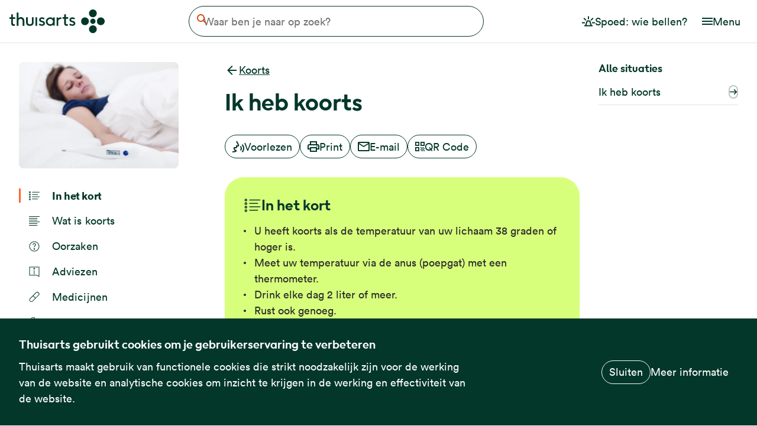

--- FILE ---
content_type: text/html; charset=UTF-8
request_url: https://www.thuisarts.nl/koorts/ik-heb-koorts
body_size: 15802
content:
<!DOCTYPE html>
<html lang="nl" dir="ltr" prefix="og: https://ogp.me/ns#">
  <head>
    <meta charset="utf-8" />
<noscript><style nonce="MNte_rSUFBp0f3vacgiRfw">form.antibot * :not(.antibot-message) { display: none !important; }</style>
</noscript><link rel="canonical" href="https://www.thuisarts.nl/koorts/ik-heb-koorts" />
<meta property="og:site_name" content="Thuisarts" />
<meta property="og:url" content="https://www.thuisarts.nl/koorts/ik-heb-koorts" />
<meta property="og:title" content="Ik heb koorts" />
<meta property="og:image" content="https://www.thuisarts.nl/themes/custom/thuisarts_theme/images/social-image.png?v=2" />
<meta name="Generator" content="Drupal 11 (https://www.drupal.org)" />
<meta name="MobileOptimized" content="width" />
<meta name="HandheldFriendly" content="true" />
<meta name="viewport" content="width=device-width, initial-scale=1, shrink-to-fit=no" />
<script type="text/javascript" nonce="MNte_rSUFBp0f3vacgiRfw">var _mtm = window._mtm = window._mtm || [];
_mtm.push({'mtm.startTime': (new Date().getTime()), 'event': 'mtm.Start'});
var d=document, g=d.createElement('script'), s=d.getElementsByTagName('script')[0];
g.type='text/javascript'; g.async=true; g.src='https://stats.thuisarts.nl/js/container_W0mmwwuR.js'; s.parentNode.insertBefore(g,s);_mtm.push({'nodeType': 'situation'});_mtm.push({'medicalSource': 'NHG'});</script>
<script type="application/ld+json" nonce="MNte_rSUFBp0f3vacgiRfw">{
    "@context": "https://schema.org",
    "@graph": [
        {
            "@type": "Article",
            "@id": "https://www.thuisarts.nl/koorts/ik-heb-koorts#article",
            "headline": "Ik heb koorts",
            "name": "Ik heb koorts",
            "dateModified": "2022-07-26T11:54:09+02:00",
            "inLanguage": "nl",
            "datePublished": "2012-03-20T19:33:12+01:00",
            "about": {
                "@id": "https://www.thuisarts.nl/koorts/ik-heb-koorts#condition"
            },
            "mainEntity": {
                "@id": "https://www.thuisarts.nl/koorts/ik-heb-koorts#condition"
            },
            "mainEntityOfPage": {
                "@id": "https://www.thuisarts.nl/koorts/ik-heb-koorts#webpage"
            }
        },
        {
            "@type": "MedicalWebPage",
            "@id": "https://www.thuisarts.nl/koorts/ik-heb-koorts#webpage",
            "breadcrumb": {
                "@type": "BreadcrumbList",
                "itemListElement": [
                    {
                        "@type": "ListItem",
                        "position": 1,
                        "name": "Home",
                        "item": "https://www.thuisarts.nl/"
                    },
                    {
                        "@type": "ListItem",
                        "position": 2,
                        "name": "Koorts",
                        "item": "https://www.thuisarts.nl/koorts"
                    }
                ]
            },
            "author": {
                "@type": "Organization",
                "@id": "https://www.thuisarts.nl",
                "name": "Thuisarts",
                "url": "https://www.thuisarts.nl",
                "logo": {
                    "@type": "ImageObject",
                    "url": "https://www.thuisarts.nl/themes/custom/thuisarts_theme/logo.svg"
                }
            },
            "publisher": {
                "@type": "Organization",
                "name": "Thuisarts",
                "url": "https://www.thuisarts.nl",
                "logo": {
                    "@type": "ImageObject",
                    "url": "https://www.thuisarts.nl/themes/custom/thuisarts_theme/logo.svg"
                }
            },
            "inLanguage": "nl",
            "datePublished": "2012-03-20T19:33:12+01:00",
            "dateModified": "2022-07-26T11:54:09+02:00",
            "about": {
                "@id": "https://www.thuisarts.nl/koorts/ik-heb-koorts#condition"
            },
            "mainEntity": {
                "@id": "https://www.thuisarts.nl/koorts/ik-heb-koorts#article"
            }
        },
        {
            "@type": "WebSite",
            "@id": "www.thuisarts.nl",
            "name": "Thuisarts",
            "url": "https://www.thuisarts.nl/",
            "inLanguage": "nl"
        },
        {
            "@type": "MedicalCondition",
            "identifier": "https://www.thuisarts.nl/koorts/ik-heb-koorts#condition",
            "name": "Ik heb koorts",
            "url": "https://www.thuisarts.nl/koorts/ik-heb-koorts"
        }
    ]
}</script>
<link rel="manifest" href="/themes/custom/thuisarts_theme/favicons/site.webmanifest" />
<link rel="icon" href="/themes/custom/thuisarts_theme/favicons/favicon.ico" sizes="32x32" />
<link rel="icon" href="/themes/custom/thuisarts_theme/favicons/favicon.svg" type="image/svg+xml" />
<link rel="apple-touch-icon" type="image/png" href="/themes/custom/thuisarts_theme/favicons/apple-touch-icon.png" />
<link rel="preload" href="/themes/custom/thuisarts_theme/storybook/dist/lineto-circular-book.woff2" as="font" type="font/woff2" crossorigin="anonymous" />
<link rel="preload" href="/themes/custom/thuisarts_theme/storybook/dist/lineto-circular-bookItalic.woff2" as="font" type="font/woff2" crossorigin="anonymous" />
<link rel="preload" href="/themes/custom/thuisarts_theme/storybook/dist/lineto-circular-black.woff2" as="font" type="font/woff2" crossorigin="anonymous" />
<link rel="alternate" hreflang="nl" href="https://www.thuisarts.nl/koorts/ik-heb-koorts" />

    <title>Ik heb koorts | Thuisarts</title>
    <link rel="stylesheet" media="all" href="/sites/default/files/css/css_bhE-FkQabxvmDdBSLoBzpYYIyid8ky9jegqknVCLxvw.css?delta=0&amp;language=nl&amp;theme=thuisarts_theme&amp;include=[base64]" />
<link rel="stylesheet" media="all" href="/sites/default/files/css/css_d-7UPbKzBRdyVobYMT4sbSnmj_vlv7o6leQ9-kfHCPY.css?delta=1&amp;language=nl&amp;theme=thuisarts_theme&amp;include=[base64]" />
<link rel="stylesheet" media="print" href="/sites/default/files/css/css_nINAW8d4vdmA24hA3XexXRksxGpnD9j4B4gI5cW8eG0.css?delta=2&amp;language=nl&amp;theme=thuisarts_theme&amp;include=[base64]" />
<link rel="stylesheet" media="all" href="/sites/default/files/css/css_12rjYTe7toYUUI3DEi1DMUlX2VZcRJMXYneNrGAVHA4.css?delta=3&amp;language=nl&amp;theme=thuisarts_theme&amp;include=[base64]" />

    
  </head>
  <body class="feedback-button-is-visible path-node page-node-type-situation">
        <a href="#main-content" class="visually-hidden focusable skip-link">
      Overslaan en naar de inhoud gaan
    </a>
    
      <div class="dialog-off-canvas-main-canvas" data-off-canvas-main-canvas>
    

<div class="layout-container" id="rs-content">
  

<header role="banner">
  
  <div class="navbar">
    <div class="navbar-container">
      <div class="navbar-container__item navbar-container__item--branding">
                  <div id="block-thuisarts-theme-branding" class="block block-system block-system-branding-block">
  
    
        <a href="/" rel="home" class="site-logo">
      <img src="/themes/custom/thuisarts_theme/logo.svg?v=2" alt="Startpagina Thuisarts" width="161" height="40" />
    </a>
  </div>

              </div>
      <div class="navbar-container__item navbar-container__item--content">
                  
  <div class="region region-header rs_preserve">
    <div class="search-block block block-ta-search block-thuisarts-search-block" id="block-thuisartssearchblock">
  
    
        <form class="views-exposed-form" data-drupal-selector="views-exposed-form-search-search-page" action="/zoeken" method="get" id="views-exposed-form-search-search-page" accept-charset="UTF-8">
  
<a href="/zoeken" class="search-block__open" hidden>
  
  


<svg
  class="search-block__icon search-block__icon--open-search icon icon--search"
  aria-hidden="true"
  focusable="false"
  >
  <use xlink:href="/themes/custom/thuisarts_theme/storybook/dist/icons/sprite.svg?v=1765981539#search"></use>
</svg>

  <span class="visually-hidden">Open de zoekbalk</span>
</a>

<div class="search-block__form-inner">
  <button type="button" class="search-block__close">
    
  


<svg
  class="search-block__close-icon icon icon--link_arrow_back"
  aria-hidden="true"
  focusable="false"
  >
  <use xlink:href="/themes/custom/thuisarts_theme/storybook/dist/icons/sprite.svg?v=1765981539#link_arrow_back"></use>
</svg>

    <span class="visually-hidden" aria-hidden="true">Annuleren</span>
  </button>

  <div class="search-block__search-field-wrapper js-form-item form-item js-form-type-textfield form-type-textfield js-form-item-s form-item-s">
      <label for="edit-s" class="search-block__label visually-hidden">Waar ben je naar op zoek?</label>
        <input class="search-block__search-field form-text" placeholder="Waar ben je naar op zoek?" data-drupal-selector="edit-s" type="text" id="edit-s" name="s" value="" size="30" maxlength="128" />

        </div>
<div data-drupal-selector="edit-actions" class="form-actions js-form-wrapper form-wrapper" id="edit-actions--3"><button data-drupal-selector="edit-submit-search" type="submit" id="edit-submit-search" value="Zoeken" class="button js-form-submit form-submit">
  
  


<svg
  class="search-block__clear-icon icon icon--search"
  aria-hidden="true"
  focusable="false"
  >
  <use xlink:href="/themes/custom/thuisarts_theme/storybook/dist/icons/sprite.svg?v=1765981539#search"></use>
</svg>
  <span class="visually-hidden">Zoeken</span>
</button>
</div>


  <button type="button" class="search-block__clear" hidden>
    
  


<svg
  class="search-block__clear-icon icon icon--cross"
  aria-hidden="true"
  focusable="false"
  >
  <use xlink:href="/themes/custom/thuisarts_theme/storybook/dist/icons/sprite.svg?v=1765981539#cross"></use>
</svg>

    <span class="search-block__clear-label" aria-hidden="true">Wissen</span>
  </button>
</div>

</form>

  </div>

  </div>

              </div>
              <div class="navbar-container__item navbar-container__item--nav">
                      
        
          <ul class="menu menu--emergency-menu">
              <li>
                            


  
  
<a
  class="button   button--lg button--no-border"
      href="/spoed-wie-bel-je"
        >
      
  


<svg
  class="button__icon icon icon--emergency"
  aria-hidden="true"
  focusable="false"
  >
  <use xlink:href="/themes/custom/thuisarts_theme/storybook/dist/icons/sprite.svg?v=1765981539#emergency"></use>
</svg>
  

  <span class="button__label">Spoed: wie bellen?</span>

  
</a>

        
              </li>
        </ul>
  



            
            <button class=" menu-button " type="button" aria-controls="header-nav-mobile" aria-expanded="false">
  <span class="menu-button__icon-wrapper">
    
  


<svg
  class="menu-button__icon icon icon--hamburger"
  aria-hidden="true"
  focusable="false"
  >
  <use xlink:href="/themes/custom/thuisarts_theme/storybook/dist/icons/sprite.svg?v=1765981539#hamburger"></use>
</svg>

    
  


<svg
  class="menu-button__icon icon icon--cross"
  aria-hidden="true"
  focusable="false"
  >
  <use xlink:href="/themes/custom/thuisarts_theme/storybook/dist/icons/sprite.svg?v=1765981539#cross"></use>
</svg>
  </span>
  <span class="menu-button__label">
    Menu
  </span>
</button>

            
            <div class=" menu-dropdown " id="header-nav-mobile">
                  
        
          <ul class="menu menu--emergency-menu">
              <li>
                  
          <a href="/spoed-wie-bel-je" class=" navigation-link ">
      <span class="navigation-link__icon-wrapper">
      
  


<svg
  class="navigation-link__icon icon icon--emergency"
  aria-hidden="true"
  focusable="false"
  >
  <use xlink:href="/themes/custom/thuisarts_theme/storybook/dist/icons/sprite.svg?v=1765981539#emergency"></use>
</svg>
    </span>
    <span class="navigation-link__label">Spoed: wie bellen?</span>
</a>
        
              </li>
        </ul>
  


                
        
          <ul class="menu menu--main-navigation-nl">
              <li>
                  
          <a href="/overzicht/onderwerpen" class=" navigation-link ">
      <span class="navigation-link__icon-wrapper">
      
  


<svg
  class="navigation-link__icon icon icon--subject"
  aria-hidden="true"
  focusable="false"
  >
  <use xlink:href="/themes/custom/thuisarts_theme/storybook/dist/icons/sprite.svg?v=1765981539#subject"></use>
</svg>
    </span>
    <span class="navigation-link__label">Alle klachten en ziektes</span>
</a>
        
              </li>
          <li>
                  
          <a href="/overzicht/videos" class=" navigation-link ">
      <span class="navigation-link__icon-wrapper">
      
  


<svg
  class="navigation-link__icon icon icon--slideshow"
  aria-hidden="true"
  focusable="false"
  >
  <use xlink:href="/themes/custom/thuisarts_theme/storybook/dist/icons/sprite.svg?v=1765981539#slideshow"></use>
</svg>
    </span>
    <span class="navigation-link__label">Video&#039;s</span>
</a>
        
              </li>
          <li>
                  
          <a href="/overzicht/afbeeldingen" class=" navigation-link ">
      <span class="navigation-link__icon-wrapper">
      
  


<svg
  class="navigation-link__icon icon icon--photo"
  aria-hidden="true"
  focusable="false"
  >
  <use xlink:href="/themes/custom/thuisarts_theme/storybook/dist/icons/sprite.svg?v=1765981539#photo"></use>
</svg>
    </span>
    <span class="navigation-link__label">Afbeeldingen</span>
</a>
        
              </li>
          <li>
                  
          <a href="/overzicht/keuzekaarten" class=" navigation-link ">
      <span class="navigation-link__icon-wrapper">
      
  


<svg
  class="navigation-link__icon icon icon--listoutlined"
  aria-hidden="true"
  focusable="false"
  >
  <use xlink:href="/themes/custom/thuisarts_theme/storybook/dist/icons/sprite.svg?v=1765981539#listoutlined"></use>
</svg>
    </span>
    <span class="navigation-link__label">Keuzekaarten</span>
</a>
        
              </li>
          <li>
                  
          <a href="/overzicht/keuzehulpen" class=" navigation-link ">
      <span class="navigation-link__icon-wrapper">
      
  


<svg
  class="navigation-link__icon icon icon--decision_aid_small"
  aria-hidden="true"
  focusable="false"
  >
  <use xlink:href="/themes/custom/thuisarts_theme/storybook/dist/icons/sprite.svg?v=1765981539#decision_aid_small"></use>
</svg>
    </span>
    <span class="navigation-link__label">Keuzehulpen</span>
</a>
        
              </li>
          <li>
                  
          <a href="/anatomisch" class=" navigation-link ">
      <span class="navigation-link__icon-wrapper">
      
  


<svg
  class="navigation-link__icon icon icon--bodysearch"
  aria-hidden="true"
  focusable="false"
  >
  <use xlink:href="/themes/custom/thuisarts_theme/storybook/dist/icons/sprite.svg?v=1765981539#bodysearch"></use>
</svg>
    </span>
    <span class="navigation-link__label">Zoeken op lichaamsdeel</span>
</a>
        
              </li>
        </ul>
  


              </div>
                  </div>
          </div>
  </div>
</header>
  
  
  
  
  
  <main role="main">
    <div class="graphic-element" aria-hidden="true" tabindex="-1">
  <svg width="73" height="588" viewBox="0 0 73 588" fill="none" xmlns="http://www.w3.org/2000/svg">
  <path d="M5.20034e-06 440.265C1.65751e-06 480.79 32.3833 513.643 72.3301 513.643C72.3301 440.265 72.3301 440.265 72.3301 366.888C32.3833 366.888 8.74317e-06 399.74 5.20034e-06 440.265Z" fill="#FF652E"/>
  <path d="M3.72747e-05 73.3776C3.37318e-05 113.903 32.3833 146.755 72.3301 146.755C72.3294 73.3776 72.3303 73.3776 72.3301 0C32.3833 -3.49226e-06 4.08175e-05 32.8523 3.72747e-05 73.3776Z" fill="#FF652E"/>
  <path d="M-7.62939e-06 587.02L72.3301 587.02C72.3301 536 72.3301 567 72.3301 513.643C32.3833 513.643 -4.08656e-06 546.495 -7.62939e-06 587.02Z" fill="#FF652E"/>
  <path d="M1.80301e-05 293.51L72.3301 293.51C72.3301 338.5 72.3301 327.5 72.3301 366.888C32.3833 366.888 1.44872e-05 334.035 1.80301e-05 293.51Z" fill="#FF652E"/>
  <path d="M3.08342e-05 147.049L1.80044e-05 293.804C39.9468 293.804 72.3301 260.951 72.3301 220.426C72.3301 179.901 39.9468 147.049 3.08342e-05 147.049Z" fill="#FF652E"/>
</svg>
</div>
    <div class="content">
      <a id="main-content" tabindex="-1"></a>              <div class="above-content">
          
  <div class="region region-above-content">
    


<div class="situation-subject" id="block-situationsubjectinfoblock">
  <div class=" breadcrumb ">
  <a href="/koorts" class="breadcrumb__link" title="Koorts">
    
  


<svg
  class="breadcrumb__icon icon icon--link_arrow_back"
  aria-hidden="true"
  focusable="false"
  >
  <use xlink:href="/themes/custom/thuisarts_theme/storybook/dist/icons/sprite.svg?v=1765981539#link_arrow_back"></use>
</svg>
    <span class="breadcrumb__label">Koorts</span>
  </a>
</div>
</div>
<div id="block-thuisarts-theme-page-title" class="block block-core block-page-title-block">
  
    
      
  <h1 class="page-title"><span class="field field--name-title field--type-string field--label-hidden">Ik heb koorts</span>
</h1>


  </div>
<div id="block-situationsubjectimageblock" class="block block-ta-situation block-situation-subject-image-block">
  
    
      


  <article class="media media--type-image media--view-mode-onderwerp-zijbalk">
  
      
            <div class="field field--name-field-media-image field--type-image field--label-hidden field__item">    <picture>
                  <source srcset="/sites/default/files/styles/page_header_desktop_x1/public/koorts.jpg.webp?itok=63NlUfg3 1x, /sites/default/files/styles/page_header_desktop_x2/public/koorts.jpg.webp?itok=at2_klMf 2x" media="all and (min width: 576px)" type="image/webp" width="270" height="180"/>
              <source srcset="/sites/default/files/styles/page_header_mobile_x1/public/koorts.jpg.webp?itok=Jm4yzdb8 1x, /sites/default/files/styles/page_header_mobile_x2/public/koorts.jpg.webp?itok=Ok5SvzKr 2x" type="image/webp" width="576" height="384"/>
                  <img loading="lazy" width="270" height="180" src="/sites/default/files/styles/page_header_desktop_x1/public/koorts.jpg.webp?itok=63NlUfg3" alt="" />

  </picture>

</div>
      
  </article>



  </div>
<div id="block-situationnavigationblock" class="block--toc block block-ta-situation block-situation-navigation-block">
  
    
      <div class="item-list"><ul class="toc-navigation"><li class="toc-navigation__item summary"><a href="#in-het-kort">

  


<svg
  class="icon--summary  icon icon--summary"
  aria-hidden="true"
  focusable="false"
  >
  <use xlink:href="/themes/custom/thuisarts_theme/storybook/dist/icons/sprite.svg?v=1765981539#summary"></use>
</svg>
            In het kort
      </a></li><li class="toc-navigation__item description"><a href="#wat-is-koorts">

  


<svg
  class="icon--description  icon icon--description"
  aria-hidden="true"
  focusable="false"
  >
  <use xlink:href="/themes/custom/thuisarts_theme/storybook/dist/icons/sprite.svg?v=1765981539#description"></use>
</svg>
            Wat is koorts
      </a></li><li class="toc-navigation__item causes"><a href="#hoe-ontstaat-koorts">

  


<svg
  class="icon--causes  icon icon--causes"
  aria-hidden="true"
  focusable="false"
  >
  <use xlink:href="/themes/custom/thuisarts_theme/storybook/dist/icons/sprite.svg?v=1765981539#causes"></use>
</svg>
            Oorzaken
      </a></li><li class="toc-navigation__item advices"><a href="#adviezen-bij-koorts-">

  


<svg
  class="icon--advices  icon icon--advices"
  aria-hidden="true"
  focusable="false"
  >
  <use xlink:href="/themes/custom/thuisarts_theme/storybook/dist/icons/sprite.svg?v=1765981539#advices"></use>
</svg>
            Adviezen
      </a></li><li class="toc-navigation__item medicines"><a href="#medicijnen-bij-koorts">

  


<svg
  class="icon--medicines  icon icon--medicines"
  aria-hidden="true"
  focusable="false"
  >
  <use xlink:href="/themes/custom/thuisarts_theme/storybook/dist/icons/sprite.svg?v=1765981539#medicines"></use>
</svg>
            Medicijnen
      </a></li><li class="toc-navigation__item contact"><a href="#wanneer-contact-opnemen-met-de-huisarts-bij-koorts">

  


<svg
  class="icon--contact  icon icon--contact"
  aria-hidden="true"
  focusable="false"
  >
  <use xlink:href="/themes/custom/thuisarts_theme/storybook/dist/icons/sprite.svg?v=1765981539#contact"></use>
</svg>
            Wanneer bellen
      </a></li><li class="toc-navigation__item more_information"><a href="#meer-informatie-over-koorts">

  


<svg
  class="icon--more_information  icon icon--more_information"
  aria-hidden="true"
  focusable="false"
  >
  <use xlink:href="/themes/custom/thuisarts_theme/storybook/dist/icons/sprite.svg?v=1765981539#more_information"></use>
</svg>
            Meer informatie
      </a></li></ul></div>
  </div>
<div data-drupal-messages-fallback class="hidden"></div>

  </div>

        </div>
                    <div class="content-buttons">
            <div class="region region-content-buttons">
    <div id="block-openreadspeakerblock" class="block block-open-readspeaker block-open-readspeaker-webreader">
  
    
      
<div id="readspeaker_button" class="rs_skip">
  <a
    class="button rs_href "
    title="Laat deze tekst voorlezen met ReadSpeaker"
    role="button" accesskey="L"
    href="//app-eu.readspeaker.com/cgi-bin/rsent?customerid=6881&amp;lang=nl_nl&amp;readid=rs-content&amp;url=https%3A//www.thuisarts.nl/koorts/ik-heb-koorts"
    rel="nofollow"
    onclick="readpage(this.href, 'screenreader'); return false;">
    
  


<svg
  class="button__icon icon icon--voice"
  aria-hidden="true"
  focusable="false"
  >
  <use xlink:href="/themes/custom/thuisarts_theme/storybook/dist/icons/sprite.svg?v=1765981539#voice"></use>
</svg>
    Voorlezen
  </a>
</div>

<div id="screenreader" class="rs_addtools rs_splitbutton rs_preserve rs_skip rs_exp"></div>

  </div>

<div id="block-localsharingblock" class="block block-ta-share block-local-sharing rs_preserve">
  
    
      <div class="share item-list"><ul class="share__list"><li class="share__item share__item--print"><a href="#" class="button button--print">

  


<svg
  class="icon--print  icon icon--print"
  aria-hidden="true"
  focusable="false"
  >
  <use xlink:href="/themes/custom/thuisarts_theme/storybook/dist/icons/sprite.svg?v=1765981539#print"></use>
</svg>
            Print
      </a></li><li class="share__item"><a href="/deel-via-email/node/11706" class="button button--mail use-ajax" data-dialog-type="modal" data-dialog-options="{&quot;closeText&quot;:&quot;Sluiten&quot;}" title="Deel deze pagina per e-mail">

  


<svg
  class="icon--mail  icon icon--mail"
  aria-hidden="true"
  focusable="false"
  >
  <use xlink:href="/themes/custom/thuisarts_theme/storybook/dist/icons/sprite.svg?v=1765981539#mail"></use>
</svg>
            E-mail
      </a>
</li><li class="share__item share__item--qrcode"><a href="#" class="button button--qrcode" title="Scan de QR code met je telefoon">

  


<svg
  class="icon--qrcode  icon icon--qrcode"
  aria-hidden="true"
  focusable="false"
  >
  <use xlink:href="/themes/custom/thuisarts_theme/storybook/dist/icons/sprite.svg?v=1765981539#qrcode"></use>
</svg>
            QR Code
      </a></li></ul></div>
  </div>

  </div>

        </div>
            
  <div class="region region-content">
    <div id="block-mainpagecontent" class="block block-system block-system-main-block">
  
    
      
<article class="toc-content node node--type-situation node--view-mode-full" data-situation-id=11706>

  
    

  
  <div class="node__content">
    
      <div class="field field--name-field-pg-content-block field--type-entity-reference-revisions field--label-hidden field__items">
              <div class="field__item">


<div class="content-block  content-block--highlighted">
  
              <div data-citation="471f1826-28c4-46bc-926e-e68386e46fae" class="toc-content-block summary paragraph paragraph--type--text-block paragraph--view-mode--situation-embed" data-content-piece="summary" id="in-het-kort" data-track-custom-content="" data-content-name="Ik heb koorts">
                  <h2 class="taxonomy-title rs_skip ">
  <span class="taxonomy-title__icon">
    
  


<svg
  class="icon icon--summary"
  aria-hidden="true"
  focusable="false"
  >
  <use xlink:href="/themes/custom/thuisarts_theme/storybook/dist/icons/sprite.svg?v=1765981539#summary"></use>
</svg>
  </span>
  <span class="taxonomy-title__text">
    In het kort
  </span>
  <span class="taxonomy-title__icon taxonomy-title__icon--toggle-indicator">
    
  


<svg
  class="icon icon--arrow"
  aria-hidden="true"
  focusable="false"
  >
  <use xlink:href="/themes/custom/thuisarts_theme/storybook/dist/icons/sprite.svg?v=1765981539#arrow"></use>
</svg>
  </span>
</h2>

            <div class="field field--name-field-ref-text-block field--type-entity-reference field--label-hidden field__item"><article>

  
    

  
  <div>
    
            <div class="clearfix text-formatted field field--name-body field--type-text-with-summary field--label-hidden field__item"><ul>
	<li>U heeft koorts als de&nbsp;temperatuur van uw lichaam 38 graden of hoger&nbsp;is.</li>
	<li>Meet uw temperatuur via de anus (poepgat) met een thermometer.&nbsp;</li>
	<li>Drink elke dag 2&nbsp;liter of meer.</li>
	<li>Rust ook genoeg.&nbsp;</li>
	<li>Koorts kan&nbsp;geen kwaad.&nbsp;</li>
	<li>Bel uw huisarts wel als u ook:
	<ul>
		<li>benauwd wordt</li>
		<li>suf wordt</li>
		<li>weinig plast en drinkt&nbsp;</li>
		<li>suikerziekte,&nbsp;een hartziekte, longziekte of&nbsp;nierziekte heeft</li>
		<li>in de tropen&nbsp;bent geweest in de afgelopen 4 weken</li>
		<li>weinig weerstand heeft door een ziekte of medische behandeling</li>
	</ul>
	</li>
</ul></div>
      
  </div>

</article>
</div>
      
              </div>
    
  </div>
</div>
              <div class="field__item">


<div class="content-block">
  
              <div data-citation="2dd77bc2-b08e-49ee-85a1-cf6fb6a11e46" class="toc-content-block description paragraph paragraph--type--text-block paragraph--view-mode--situation-embed" data-content-piece="description" id="wat-is-koorts" data-track-custom-content="" data-content-name="Ik heb koorts">
                  <h2 class="taxonomy-title rs_skip ">
  <span class="taxonomy-title__icon">
    
  


<svg
  class="icon icon--description"
  aria-hidden="true"
  focusable="false"
  >
  <use xlink:href="/themes/custom/thuisarts_theme/storybook/dist/icons/sprite.svg?v=1765981539#description"></use>
</svg>
  </span>
  <span class="taxonomy-title__text">
    Wat is koorts?
  </span>
  <span class="taxonomy-title__icon taxonomy-title__icon--toggle-indicator">
    
  


<svg
  class="icon icon--arrow"
  aria-hidden="true"
  focusable="false"
  >
  <use xlink:href="/themes/custom/thuisarts_theme/storybook/dist/icons/sprite.svg?v=1765981539#arrow"></use>
</svg>
  </span>
</h2>

            <div class="field field--name-field-ref-text-block field--type-entity-reference field--label-hidden field__item"><article>

  
    

  
  <div>
    
            <div class="clearfix text-formatted field field--name-body field--type-text-with-summary field--label-hidden field__item"><p>Bij koorts is de temperatuur van het lichaam 38 graden of hoger. </p>

<ul>
	<li>U kunt uw temperatuur het beste meten via de anus (poepgat). Een oorthermometer is minder betrouwbaar.</li>
	<li>1 keer per dag uw temperatuur meten is genoeg.</li>
</ul>

<p>Koorts is een normale, goede reactie van uw lichaam als een virus of bacterie uw lichaam binnen wil komen. </p>

<p>Bij snel stijgende of hoge koorts kunt u het tijdelijk juist koud hebben en gaan rillen (koude rillingen).</p>

<p>Uw temperatuur zal niet boven de 42 graden komen. Uw lichaam moet de warmte wel goed kwijt kunnen. Dit gebeurt met zweten. </p></div>
      
  </div>

</article>
</div>
      
              </div>
    
  </div>
</div>
              <div class="field__item">


<div class="content-block">
  
              <div data-citation="06f5a9bb-5062-4816-aecb-4dd15bf98596" class="toc-content-block causes paragraph paragraph--type--text-block paragraph--view-mode--situation-embed" data-content-piece="causes" id="hoe-ontstaat-koorts" data-track-custom-content="" data-content-name="Ik heb koorts">
                  <h2 class="taxonomy-title rs_skip ">
  <span class="taxonomy-title__icon">
    
  


<svg
  class="icon icon--causes"
  aria-hidden="true"
  focusable="false"
  >
  <use xlink:href="/themes/custom/thuisarts_theme/storybook/dist/icons/sprite.svg?v=1765981539#causes"></use>
</svg>
  </span>
  <span class="taxonomy-title__text">
    Hoe ontstaat koorts?
  </span>
  <span class="taxonomy-title__icon taxonomy-title__icon--toggle-indicator">
    
  


<svg
  class="icon icon--arrow"
  aria-hidden="true"
  focusable="false"
  >
  <use xlink:href="/themes/custom/thuisarts_theme/storybook/dist/icons/sprite.svg?v=1765981539#arrow"></use>
</svg>
  </span>
</h2>

            <div class="field field--name-field-ref-text-block field--type-entity-reference field--label-hidden field__item"><article>

  
    

  
  <div>
    
            <div class="clearfix text-formatted field field--name-body field--type-text-with-summary field--label-hidden field__item"><ul>
	<li>Een virus of bacterie kan uw lichaam binnendringen. Dit noemen we een infectie.</li>
	<li>Uw lichaam gaat dan stoffen maken tegen het virus of de bacterie: dit zijn afweerstoffen. </li>
	<li>Hierbij kan uw lichaam de temperatuur verhogen.</li>
	<li>Bij een hogere temperatuur kan uw lichaam meer afweerstoffen aanmaken.</li>
	<li>Zo kan uw lichaam het virus of de bacterie beter onschadelijk maken.</li>
	<li>Koorts is dus een goede reactie van uw lichaam. </li>
</ul></div>
      
  </div>

</article>
</div>
      
              </div>
    
  </div>
</div>
              <div class="field__item">


<div class="content-block">
  
              <div data-citation="ab3965e0-c108-42e3-864f-84c02c23cfad" class="toc-content-block advices paragraph paragraph--type--text-block paragraph--view-mode--situation-embed" data-content-piece="advices" id="adviezen-bij-koorts-" data-track-custom-content="" data-content-name="Ik heb koorts">
                  <h2 class="taxonomy-title rs_skip ">
  <span class="taxonomy-title__icon">
    
  


<svg
  class="icon icon--advices"
  aria-hidden="true"
  focusable="false"
  >
  <use xlink:href="/themes/custom/thuisarts_theme/storybook/dist/icons/sprite.svg?v=1765981539#advices"></use>
</svg>
  </span>
  <span class="taxonomy-title__text">
    Adviezen bij koorts 
  </span>
  <span class="taxonomy-title__icon taxonomy-title__icon--toggle-indicator">
    
  


<svg
  class="icon icon--arrow"
  aria-hidden="true"
  focusable="false"
  >
  <use xlink:href="/themes/custom/thuisarts_theme/storybook/dist/icons/sprite.svg?v=1765981539#arrow"></use>
</svg>
  </span>
</h2>

            <div class="field field--name-field-ref-text-block field--type-entity-reference field--label-hidden field__item"><article>

  
    

  
  <div>
    
            <div class="clearfix text-formatted field field--name-body field--type-text-with-summary field--label-hidden field__item"><ul>
	<li>Drinken is belangrijk als u koorts heeft. U zweet meer en verliest zo vocht. Drink elke dag 2 liter of meer. Houd een glas of een flesje water in de buurt. Neem regelmatig een slok. Anders <a href="https://www.thuisarts.nl/uitdroging-2">droogt het lichaam uit</a>.</li>
	<li>Heeft u een ziekte waardoor u minder vocht mag drinken, zoals hartfalen of een nierziekte? Overleg dan met uw huisarts hoeveel u mag drinken.</li>
	<li>Bij koorts heeft u het soms te warm en soms te koud. Doe dunne kleding aan die los om uw lichaam zit. Zo kan uw lichaam de warmte kwijt.<br>
	In bed is het handig om het dekbed uit de hoes te halen. Dan kunt u alleen de hoes gebruiken als u het warm heeft. En de deken erbij als u het koud krijgt.</li>
	<li>Een koude of natte doek op de huid of afspoelen met koud water kan prettig zijn als u het heel warm heeft. Maar het helpt niet om de koorts minder te maken.</li>
	<li>Zorg dat u genoeg rust krijgt. U hoeft niet in bed te blijven. U kunt ook naar buiten als u wilt.</li>
	<li>Eten is niet zo belangrijk als u koorts heeft.</li>
</ul></div>
      
  </div>

</article>
</div>
      
              </div>
    
  </div>
</div>
              <div class="field__item">


<div class="content-block">
  
              <div data-citation="9725eeac-10c3-46c0-99b2-8215a5c733d4" class="toc-content-block medicines paragraph paragraph--type--text-block paragraph--view-mode--situation-embed" data-content-piece="medicines" id="medicijnen-bij-koorts" data-track-custom-content="" data-content-name="Ik heb koorts">
                  <h2 class="taxonomy-title rs_skip ">
  <span class="taxonomy-title__icon">
    
  


<svg
  class="icon icon--medicines"
  aria-hidden="true"
  focusable="false"
  >
  <use xlink:href="/themes/custom/thuisarts_theme/storybook/dist/icons/sprite.svg?v=1765981539#medicines"></use>
</svg>
  </span>
  <span class="taxonomy-title__text">
    Medicijnen bij koorts?
  </span>
  <span class="taxonomy-title__icon taxonomy-title__icon--toggle-indicator">
    
  


<svg
  class="icon icon--arrow"
  aria-hidden="true"
  focusable="false"
  >
  <use xlink:href="/themes/custom/thuisarts_theme/storybook/dist/icons/sprite.svg?v=1765981539#arrow"></use>
</svg>
  </span>
</h2>

            <div class="field field--name-field-ref-text-block field--type-entity-reference field--label-hidden field__item"><article>

  
    

  
  <div>
    
            <div class="clearfix text-formatted field field--name-body field--type-text-with-summary field--label-hidden field__item"><p><strong>Medicijnen tegen koorts</strong></p>

<ul>
	<li>Het is niet nodig de koorts te verlagen met medicijnen. </li>
	<li>Als u zich ziek voelt of pijn heeft, kunt u <span class="medicine-info__toggler collapsed" data-name="paracetamol" tabindex="0" role="button" aria-expanded="false">
    <span class="medicine-info__label">
      paracetamol
    </span>
    <span class="medicine-info__icon-wrapper" aria-label="(Klik voor meer informatie)">
      
  


<svg class="medicine-info__icon icon icon--question_mark" aria-hidden="true" focusable="false">
  <use xlink:href="/themes/custom/thuisarts_theme/storybook/dist/icons/sprite.svg?v=1765981539#question_mark" xmlns:xlink="http://www.w3.org/1999/xlink" />
</svg>
    </span>
  </span> nemen. Na een halfuur gaat het dan vaak wat beter. Dat komt doordat paracetamol de pijn wegneemt. <a href="https://www.thuisarts.nl/pijn/ik-wil-pijnstiller-gebruiken-vanaf-18-jaar#paracetamol">Kijk bij paracetamol hoeveel u kunt nemen</a>. </li>
	<li>Met paracetamol gaat meestal ook de koorts omlaag. Gaat de koorts niet omlaag? Dat kan en is niet erg. U neemt paracetamol alleen om de pijn weg te nemen. Niet om de koorts te verlagen. </li>
	<li>U wordt niet sneller beter door paracetamol.</li>
</ul>

<p><strong>Eigen medicijnen bij koorts</strong></p>

<ul>
	<li>Als u koorts heeft is het belangrijk om genoeg te drinken. Bij te weinig drinken kunt u uitdrogen. Sommige medicijnen kunnen dan erge bijwerkingen geven.</li>
	<li>Heeft u koorts én moet u steeds overgeven of heeft u steeds diarree? Sommige medicijnen kunnen dan erge bijwerkingen geven of minder goed werken. </li>
</ul>

<p>Lees <a href="https://www.thuisarts.nl/koorts/ik-heb-koorts#wanneer-contact-opnemen-met-de-huisarts-bij-koorts">wanneer u de huisarts moet bellen over uw medicijnen bij koorts</a>. </p><div class="medicine-info__content" data-name="paracetamol">
  <div class="medicine-info__content-wrapper">
    <h3 class="medicine-info__name">paracetamol</h3>
    <p>Paracetamol werkt pijnstillend en koortsverlagend.</p><p>Het is te gebruiken bij verschillende soorten pijn zoals, hoofdpijn, migraine, koorts, griep, verkoudheid, keelpijn, bijholteontsteking, middenoorontsteking, oorpijn door gehoorgangontsteking, artrose, spierpijn, gewrichtspijn en menstruatieklachten.</p>

          <div class="medicine-info__source">
        
  


<svg class="medicine-info__source-logo icon icon--logo-apotheeknl" aria-hidden="true" focusable="false">
  <use xlink:href="/themes/custom/thuisarts_theme/storybook/dist/icons/sprite.svg?v=1765981539#logo-apotheeknl" xmlns:xlink="http://www.w3.org/1999/xlink" />
</svg>
        
        <div class="medicine-info__source-content">
          Kijk voor meer informatie op <a href="https://www.apotheek.nl/medicijnen/paracetamol">Apotheek.nl</a>.        </div>
      </div>
      </div>
</div>
</div>
      
  </div>

</article>
</div>
      
              </div>
    
  </div>
</div>
              <div class="field__item">


<div class="content-block">
  
              <div data-citation="bc1b2ca6-8d38-4412-839d-7242d786e5dd" class="toc-content-block contact paragraph paragraph--type--text-block paragraph--view-mode--situation-embed" data-content-piece="contact" id="wanneer-contact-opnemen-met-de-huisarts-bij-koorts" data-track-custom-content="" data-content-name="Ik heb koorts">
                  <h2 class="taxonomy-title rs_skip ">
  <span class="taxonomy-title__icon">
    
  


<svg
  class="icon icon--contact"
  aria-hidden="true"
  focusable="false"
  >
  <use xlink:href="/themes/custom/thuisarts_theme/storybook/dist/icons/sprite.svg?v=1765981539#contact"></use>
</svg>
  </span>
  <span class="taxonomy-title__text">
    Wanneer contact opnemen met de huisarts bij koorts?
  </span>
  <span class="taxonomy-title__icon taxonomy-title__icon--toggle-indicator">
    
  


<svg
  class="icon icon--arrow"
  aria-hidden="true"
  focusable="false"
  >
  <use xlink:href="/themes/custom/thuisarts_theme/storybook/dist/icons/sprite.svg?v=1765981539#arrow"></use>
</svg>
  </span>
</h2>

            <div class="field field--name-field-ref-text-block field--type-entity-reference field--label-hidden field__item"><article>

  
    

  
  <div>
    
            <div class="clearfix text-formatted field field--name-body field--type-text-with-summary field--label-hidden field__item"><p><strong>Spoed: </strong>Bel <strong>direct</strong> uw huisarts als u koorts heeft en 1 of meer van deze klachten:</p>

<ul>
	<li>U bent benauwd.</li>
	<li>U bent suf.</li>
</ul>

<p>Bel <strong>dezelfde dag</strong> de huisarts als u koorts heeft en 1 of meer van deze situaties klopt voor u:</p>

<ul>
	<li>U drinkt heel weinig: minder dan de helft van wat u normaal drinkt.</li>
	<li>U plast heel weinig: minder dan 2 keer per dag. Bent u ouder dan 70 jaar? Bel de huisarts als u 8 uur lang niet geplast heeft.</li>
	<li>U heeft een ziekte aan uw hart, longen of nieren.</li>
	<li>U heeft suikerziekte. </li>
	<li>U heeft weinig weerstand door een ernstige ziekte of door een medische behandeling (bijvoorbeeld een chemokuur).</li>
	<li>U bent in de tropen geweest in de afgelopen 4 weken.</li>
	<li>U heeft opnieuw koorts, nadat de koorts een paar dagen weg was. </li>
</ul>

<p>Gebruikt u medicijnen en heeft u koorts? </p>

<ul>
	<li>Als u ouder ben dan 70 jaar kunt u sneller uitdrogen. Lees wanneer u de <a href="https://www.thuisarts.nl/uitdroging/ik-wil-uitdroging-bij-ouderen-voorkomen#wanneer-contact-opnemen-bij-kans-op-uitdroging-van-ouderen">huisarts advies moet vragen over uw medicijnen</a>.</li>
	<li>Heeft u koorts en steeds diarree of overgeven? Kijk wanneer u de <a href="https://www.thuisarts.nl/diarree/ik-heb-diarree#wanneer-de-huisarts-bellen-bij-diarree-en-overgeven">huisarts moet bellen over uw medicijnen</a>. </li>
</ul>

<p>Heeft uw kind koorts? Kijk dan hier <a href="https://www.thuisarts.nl/koorts-bij-kinderen/mijn-kind-heeft-koorts#wanneer-contact-met-uw-huisarts-bij-een-kind-met-koorts">wanneer u de huisarts moet bellen</a>. </p></div>
      
  </div>

</article>
</div>
      
              </div>
    
  </div>
</div>
              <div class="field__item">


<div class="content-block">
  
              <div data-citation="3ab4a756-8bfa-4774-9848-deb7d5181da1" class="toc-content-block more_information paragraph paragraph--type--text-block paragraph--view-mode--situation-embed" data-content-piece="more_information" id="meer-informatie-over-koorts" data-track-custom-content="" data-content-name="Ik heb koorts">
                  <h2 class="taxonomy-title rs_skip ">
  <span class="taxonomy-title__icon">
    
  


<svg
  class="icon icon--more_information"
  aria-hidden="true"
  focusable="false"
  >
  <use xlink:href="/themes/custom/thuisarts_theme/storybook/dist/icons/sprite.svg?v=1765981539#more_information"></use>
</svg>
  </span>
  <span class="taxonomy-title__text">
    Meer informatie over koorts
  </span>
  <span class="taxonomy-title__icon taxonomy-title__icon--toggle-indicator">
    
  


<svg
  class="icon icon--arrow"
  aria-hidden="true"
  focusable="false"
  >
  <use xlink:href="/themes/custom/thuisarts_theme/storybook/dist/icons/sprite.svg?v=1765981539#arrow"></use>
</svg>
  </span>
</h2>

            <div class="field field--name-field-ref-text-block field--type-entity-reference field--label-hidden field__item"><article>

  
    

  
  <div>
    
            <div class="clearfix text-formatted field field--name-body field--type-text-with-summary field--label-hidden field__item"><p>We hebben de informatie over koorts gemaakt met <a href="https://richtlijnen.nhg.org">richtlijnen van huisartsen</a>. </p></div>
      
  </div>

</article>
</div>
      
              </div>
    
  </div>
</div>
          </div>
  
      <div class="visually-hidden field field--name-field-tax-medical-source field--type-entity-reference field--label-hidden field__items">
              <div class="field__item">NHG</div>
          </div>
  

    
          <div class="feedback">
      <h2 class="feedback__title">Vond je deze informatie nuttig?</h2>
  
  <div class="feedback__form-wrapper">
    <span id="webform-submission-useful-information-node-11706-form-ajax-content"></span><div id="webform-submission-useful-information-node-11706-form-ajax" class="webform-ajax-form-wrapper" data-effect="none" data-progress-type="throbber"><form class="webform-submission-form webform-submission-add-form webform-submission-useful-information-form webform-submission-useful-information-add-form webform-submission-useful-information-node-11706-form webform-submission-useful-information-node-11706-add-form js-webform-details-toggle webform-details-toggle antibot" novalidate="novalidate" data-drupal-selector="webform-submission-useful-information-node-11706-add-form" data-action="/koorts/ik-heb-koorts" action="/antibot" method="post" id="webform-submission-useful-information-node-11706-add-form" accept-charset="UTF-8">
  
  <noscript>
  <div class="antibot-no-js antibot-message antibot-message-warning">JavaScript moet ingeschakeld zijn om dit formulier te kunnen gebruiken.</div>
</noscript>
<fieldset class="feedback__options radios--wrapper fieldgroup form-composite webform-composite-hidden-title js-webform-type-radios webform-type-radios js-form-item form-item js-form-wrapper form-wrapper" data-drupal-selector="edit-useful-information" id="edit-useful-information--wrapper">
      <legend id="edit-useful-information--wrapper-legend">
    <span class="visually-hidden fieldset-legend">Vond je deze informatie nuttig?</span>
  </legend>
  <div class="fieldset-wrapper">
                <div id="edit-useful-information" class="js-webform-radios webform-options-display-buttons form-radios"><div class="webform-options-display-buttons-wrapper"><div class="js-webform-type-radio webform-type-radio js-form-item form-item js-form-type-radio form-type-radio js-form-item-useful-information form-item-useful-information">
        <input class="feedback__options visually-hidden form-radio" data-drupal-selector="edit-useful-information-yes" type="radio" id="edit-useful-information-yes" name="useful_information" value="Yes" />

        <label class="webform-options-display-buttons-label option" for="edit-useful-information-yes">
          

  


<svg
  class="feedback__svg feedback__svg--check  icon icon--check"
  aria-hidden="true"
  focusable="false"
  >
  <use xlink:href="/themes/custom/thuisarts_theme/storybook/dist/icons/sprite.svg?v=1765981539#check"></use>
</svg>

        Ja
  </label>
      </div>
</div><div class="webform-options-display-buttons-wrapper"><div class="js-webform-type-radio webform-type-radio js-form-item form-item js-form-type-radio form-type-radio js-form-item-useful-information form-item-useful-information">
        <input class="feedback__options visually-hidden form-radio" data-drupal-selector="edit-useful-information-no" type="radio" id="edit-useful-information-no" name="useful_information" value="No" />

        <label class="webform-options-display-buttons-label option" for="edit-useful-information-no">
          

  


<svg
  class="feedback__svg feedback__svg--cross  icon icon--cross"
  aria-hidden="true"
  focusable="false"
  >
  <use xlink:href="/themes/custom/thuisarts_theme/storybook/dist/icons/sprite.svg?v=1765981539#cross"></use>
</svg>

        Nee
  </label>
      </div>
</div></div>

          </div>
</fieldset>
<div class="feedback__explanation js-webform-states-hidden js-webform-type-textarea webform-type-textarea js-form-item form-item js-form-type-textarea form-type-textarea js-form-item-explanation-yes form-item-explanation-yes form-no-label">
      <label for="edit-explanation-yes" class="visually-hidden">Toelichting</label>
          <div class="description">
      <div id="edit-explanation-yes--description" class="webform-element-description">Wil je anoniem delen hoe we de website kunnen verbeteren?</div>

    </div>
    <div class="form-textarea-wrapper">
  <textarea data-drupal-selector="edit-explanation-yes" aria-describedby="edit-explanation-yes--description" data-drupal-states="{&quot;visible&quot;:{&quot;.webform-submission-useful-information-node-11706-add-form :input[name=\u0022useful_information\u0022]&quot;:{&quot;value&quot;:&quot;Yes&quot;}}}" id="edit-explanation-yes" name="explanation_yes" rows="5" cols="60" placeholder="Vul hier je tips in. Voor medische vragen kun je contact opnemen met je huisarts." class="form-textarea resize-vertical"></textarea>
</div>

        </div>
<div class="feedback__explanation js-webform-states-hidden js-webform-type-textarea webform-type-textarea js-form-item form-item js-form-type-textarea form-type-textarea js-form-item-explanation-no form-item-explanation-no form-no-label">
      <label for="edit-explanation-no" class="visually-hidden">Toelichting</label>
          <div class="description">
      <div id="edit-explanation-no--description" class="webform-element-description">Wil je anoniem delen hoe we de website kunnen verbeteren?</div>

    </div>
    <div class="form-textarea-wrapper">
  <textarea data-drupal-selector="edit-explanation-no" aria-describedby="edit-explanation-no--description" data-drupal-states="{&quot;visible&quot;:{&quot;.webform-submission-useful-information-node-11706-add-form :input[name=\u0022useful_information\u0022]&quot;:{&quot;value&quot;:&quot;No&quot;}}}" id="edit-explanation-no" name="explanation_no" rows="5" cols="60" placeholder="Vul hier je tips in. Voor medische vragen kun je contact opnemen met je huisarts." class="form-textarea resize-vertical"></textarea>
</div>

        </div>
<input data-drupal-selector="edit-visitor-id" type="hidden" name="visitor_id" value="" />
<div data-drupal-selector="edit-actions" class="form-actions webform-actions js-form-wrapper form-wrapper" id="edit-actions"><input class="webform-button--submit button button--primary js-form-submit form-submit" data-drupal-selector="edit-actions-submit" data-disable-refocus="true" type="submit" id="edit-actions-submit" name="op" value="Verstuur" data-drupal-states="{&quot;visible&quot;:{&quot;:input[name=\u0022useful_information\u0022]&quot;:{&quot;checked&quot;:true}}}" />

</div>
<input data-drupal-selector="edit-antibot-key" type="hidden" name="antibot_key" value="" />
<input autocomplete="off" data-drupal-selector="form-lodrtjjhjxlv7ffem8sskvg99gp-6hp45cylnkz6hhw" type="hidden" name="form_build_id" value="form-LoDRTjjHJXlV7FFeM8ssKvG99Gp-6Hp45cyLNkz6hHw" />
<input data-drupal-selector="edit-webform-submission-useful-information-node-11706-add-form" type="hidden" name="form_id" value="webform_submission_useful_information_node_11706_add_form" />
<div class="homepage-textfield js-form-wrapper form-wrapper" style="display: none !important;"><div class="js-form-item form-item js-form-type-textfield form-type-textfield js-form-item-homepage form-item-homepage">
      <label for="edit-homepage">Laat dit veld leeg</label>
        <input autocomplete="off" data-drupal-selector="edit-homepage" type="text" id="edit-homepage" name="homepage" value="" size="20" maxlength="128" class="form-text" />

        </div>
</div>


  
</form>
</div>
  </div>
</div>
    
    
            <div class="field field--name-field-revision-date field--type-datetime field--label-hidden field__item"><div class="revision-date"><span class="revision-date__label">Deze tekst is aangepast op</span><span class="revision-date__value"><time datetime="2020-08-20T12:00:00Z" class="datetime">26 jul 2022</time>
</span></div>
</div>
      
  </div>
</article>

  </div>

<div id="block-socialsharingblock" class="block block-ta-share block-social-sharing">
  
  
<div class=" divider  "></div>

  
    
      <div class="share item-list"><h3>Pagina delen</h3><ul class="share__list"><li class="share__item"><a href="/deel-via-email/node/11706" class="button button--mail use-ajax" data-dialog-type="modal" data-dialog-options="{&quot;closeText&quot;:&quot;Sluiten&quot;}" title="Deel deze pagina per e-mail">

  


<svg
  class="icon--mail  icon icon--mail"
  aria-hidden="true"
  focusable="false"
  >
  <use xlink:href="/themes/custom/thuisarts_theme/storybook/dist/icons/sprite.svg?v=1765981539#mail"></use>
</svg>
            E-mail
      </a>
</li><li hidden class="share__item share__item--qrcode share__item--fallback"><a href="#" class="button button--qrcode" title="Scan de QR code met je telefoon">

  


<svg
  class="icon--qrcode  icon icon--qrcode"
  aria-hidden="true"
  focusable="false"
  >
  <use xlink:href="/themes/custom/thuisarts_theme/storybook/dist/icons/sprite.svg?v=1765981539#qrcode"></use>
</svg>
            QR Code
      </a></li><li hidden class="share__item share__item--fallback"><a href="https://www.facebook.com/sharer.php?u=https%3A//www.thuisarts.nl/koorts/ik-heb-koorts&amp;t=Ik%20heb%20koorts" class="button button--facebook" target="_blank" title="Deel deze pagina op Facebook">

  


<svg
  class="icon--facebook  icon icon--facebook"
  aria-hidden="true"
  focusable="false"
  >
  <use xlink:href="/themes/custom/thuisarts_theme/storybook/dist/icons/sprite.svg?v=1765981539#facebook"></use>
</svg>
            Facebook
      </a></li><li hidden class="share__item share__item--desktop share__item--fallback"><a href="https://web.whatsapp.com/send?text=Ik%20heb%20koorts%20https%3A//www.thuisarts.nl/koorts/ik-heb-koorts" class="button button--whatsapp" target="_blank" title="Deel deze pagina op WhatsApp">

  


<svg
  class="icon--whatsapp  icon icon--whatsapp"
  aria-hidden="true"
  focusable="false"
  >
  <use xlink:href="/themes/custom/thuisarts_theme/storybook/dist/icons/sprite.svg?v=1765981539#whatsapp"></use>
</svg>
            WhatsApp
      </a></li><li class="share__item share__item--mobile share__item--fallback"><a href="whatsapp://send?text=Ik%20heb%20koorts%20https%3A//www.thuisarts.nl/koorts/ik-heb-koorts" class="button button--whatsapp" target="_blank">

  


<svg
  class="icon--whatsapp  icon icon--whatsapp"
  aria-hidden="true"
  focusable="false"
  >
  <use xlink:href="/themes/custom/thuisarts_theme/storybook/dist/icons/sprite.svg?v=1765981539#whatsapp"></use>
</svg>
            WhatsApp
      </a></li><li hidden class="share__item share__item--fallback"><a href="https://x.com/intent/tweet?text=Ik%20heb%20koorts&amp;url=https%3A//www.thuisarts.nl/koorts/ik-heb-koorts" class="button button--x" target="_blank" title="Deel deze pagina op X">

  


<svg
  class="icon--x  icon icon--x"
  aria-hidden="true"
  focusable="false"
  >
  <use xlink:href="/themes/custom/thuisarts_theme/storybook/dist/icons/sprite.svg?v=1765981539#x"></use>
</svg>
            X
      </a></li><li hidden class="share__item share__item--native"><button type="button" class="button button--share" title="Deel deze pagina">

  


<svg
  class="icon--share  icon icon--share"
  aria-hidden="true"
  focusable="false"
  >
  <use xlink:href="/themes/custom/thuisarts_theme/storybook/dist/icons/sprite.svg?v=1765981539#share"></use>
</svg>
            Delen
      </button>
</li></ul></div>
  </div>
<div id="block-thuisarts-theme-thuisartscitations" class="block block-ta-citations block-ta-citations-block">
  
    
      
  </div>

  </div>

    </div>            <aside class="sidebar" role="complementary">
    <div class="region region-sidebar">
      <div class="sidebar__all-situations block block-ta-situation block-situation-all-situations-block" id="block-situationallsituationsblock">
  
    
      <h4 class="sidebar__all-situations--title">Alle situaties</h4>
<div class="item-list"><ul class="sidebar__all-situations--list"><li>
        
<a href="/koorts/ik-heb-koorts" class="link-with-icon">
  <span class="link-with-icon__text">Ik heb koorts</span>
  <span class="link-with-icon__icon-wrapper">
        
  


<svg
  class="link-with-icon__icon link-with-icon__icon--link_arrow icon icon--link_arrow"
  aria-hidden="true"
  focusable="false"
  >
  <use xlink:href="/themes/custom/thuisarts_theme/storybook/dist/icons/sprite.svg?v=1765981539#link_arrow"></use>
</svg>
  </span>
</a>
      </li></ul></div>
  </div>

    </div>
  </aside>

      </main>
    
  

<div class="feedback-button">
  <div class="feedback-button__wrapper">
    <a href="https://login.flycatcher.eu/surveys/8BAAE_1.qms" target="_blank" class="feedback-button__link">
      Help Thuisarts verbeteren

      
  


<svg
  class="icon--ext_link  icon icon--ext_link"
  aria-hidden="true"
  focusable="false"
  >
  <use xlink:href="/themes/custom/thuisarts_theme/storybook/dist/icons/sprite.svg?v=1765981539#ext_link"></use>
</svg>
    </a>
  </div>
</div>



<footer role="contentinfo">
  <div class="footer-content">
    <div class="footer-content__item">
      <div id="block-footer-nl" class="menu-block__footer block block-menu-block block-menu-blockfooter-nl">
  
    
      
                <ul class="menu menu--level-1">
                    <li class="menu-item menu-item--expanded">
        <span>Thuisarts</span>
                                  <ul class="menu">
                    <li class="menu-item">
        <a href="/spoed-wie-bel-je" data-drupal-link-system-path="node/26945">Spoed: wie bellen?</a>
              </li>
                <li class="menu-item">
        <a href="/over-thuisarts" data-drupal-link-system-path="node/12697">Over Thuisarts</a>
              </li>
                <li class="menu-item">
        <a href="/nieuws" data-drupal-link-system-path="news">Nieuws</a>
              </li>
                <li class="menu-item">
        <a href="/dutch-healthcare" data-drupal-link-system-path="node/29696">Dutch healthcare</a>
              </li>
                <li class="menu-item">
        <a href="/vertalingen-op-thuisarts" data-drupal-link-system-path="node/33676">Vertalen</a>
              </li>
        </ul>
  
              </li>
                <li class="menu-item menu-item--expanded">
        <span>Informatie</span>
                                  <ul class="menu">
                    <li class="menu-item">
        <a href="/disclaimer" data-drupal-link-system-path="node/382">Disclaimer</a>
              </li>
                <li class="menu-item">
        <a href="/thuisarts-is-voor-iedereen" data-drupal-link-system-path="node/15433">Toegankelijkheid</a>
              </li>
                <li class="menu-item">
        <a href="/privacy-en-cookies-op-thuisartsnl" data-drupal-link-system-path="node/1">Privacyverklaring</a>
              </li>
                <li class="menu-item">
        <a href="/contact" data-drupal-link-system-path="webform/contact">Samenwerking</a>
              </li>
        </ul>
  
              </li>
                <li class="menu-item menu-item--expanded">
        <span>Handige links</span>
                                  <ul class="menu">
                    <li class="menu-item">
        <a href="/overzicht/onderwerpen" data-drupal-link-system-path="overview/subjects">Alle klachten en ziektes</a>
              </li>
                <li class="menu-item">
        <a href="/overzicht/videos" data-drupal-link-system-path="overview/videos">Video&#039;s</a>
              </li>
                <li class="menu-item">
        <a href="/overzicht/afbeeldingen" data-drupal-link-system-path="overview/images">Afbeeldingen</a>
              </li>
                <li class="menu-item">
        <a href="/overzicht/keuzehulpen" data-drupal-link-system-path="overview/decision-aids">Keuzehulpen</a>
              </li>
                <li class="menu-item">
        <a href="/overzicht/keuzekaarten" data-drupal-link-system-path="overview/consultation-cards">Keuzekaarten</a>
              </li>
                <li class="menu-item">
        <a href="/anatomisch" data-drupal-link-system-path="anatomical">Zoeken op lichaamsdeel</a>
              </li>
        </ul>
  
              </li>
        </ul>
  


  </div>

    </div>

          <div class="footer-content__item">
        <h2>Thuisarts altijd dichtbij</h2>

        <div class="footer-content__item-inner">
          

<div id="block-thuisarts-theme-socialmedialinks" class="block-social-media-links block block-social-media-links-block">
  
  
<div class=" social-links-list ">
      <h3 class="social-links-list__title">
      Volg Thuisarts op social media
    </h3>
    <div class="social-links-list__list-wrapper">
          



<ul class="social-links-list__list">
      <li>
      
<a class=" social-link "
      href="https://www.instagram.com/thuisarts.nl/"
     target="_blank">
  
  


<svg
  class="social-link__icon icon icon--instagram"
  aria-hidden="true"
  focusable="false"
  >
  <use xlink:href="/themes/custom/thuisarts_theme/storybook/dist/icons/sprite.svg?v=1765981539#instagram"></use>
</svg>

  <span class="social-link__label">
    Instagram
  </span>
</a>

    </li>
      <li>
      
<a class=" social-link "
      href="https://www.facebook.com/thuisarts"
     target="_blank">
  
  


<svg
  class="social-link__icon icon icon--facebook"
  aria-hidden="true"
  focusable="false"
  >
  <use xlink:href="/themes/custom/thuisarts_theme/storybook/dist/icons/sprite.svg?v=1765981539#facebook"></use>
</svg>

  <span class="social-link__label">
    Facebook
  </span>
</a>

    </li>
      <li>
      
<a class=" social-link "
      href="https://www.linkedin.com/company/thuisarts"
     target="_blank">
  
  


<svg
  class="social-link__icon icon icon--linkedin"
  aria-hidden="true"
  focusable="false"
  >
  <use xlink:href="/themes/custom/thuisarts_theme/storybook/dist/icons/sprite.svg?v=1765981539#linkedin"></use>
</svg>

  <span class="social-link__label">
    LinkedIn
  </span>
</a>

    </li>
      <li>
      
<a class=" social-link "
      href="https://www.tiktok.com/@thuisarts"
     target="_blank">
  
  


<svg
  class="social-link__icon icon icon--tiktok"
  aria-hidden="true"
  focusable="false"
  >
  <use xlink:href="/themes/custom/thuisarts_theme/storybook/dist/icons/sprite.svg?v=1765981539#tiktok"></use>
</svg>

  <span class="social-link__label">
    TikTok
  </span>
</a>

    </li>
      <li>
      
<a class=" social-link "
      href="https://www.youtube.com/@thuisarts-nl"
     target="_blank">
  
  


<svg
  class="social-link__icon icon icon--youtube"
  aria-hidden="true"
  focusable="false"
  >
  <use xlink:href="/themes/custom/thuisarts_theme/storybook/dist/icons/sprite.svg?v=1765981539#youtube"></use>
</svg>

  <span class="social-link__label">
    Youtube
  </span>
</a>

    </li>
  </ul>

      </div>
</div>
</div>


                        </div>
      </div>
      </div>

  <div class="footer-divider" style="background-image: url(/themes/custom/thuisarts_theme/storybook/dist/images/global/footer/divider-bg.svg?v=2)">
    <span class="footer-divider-logo--container">
      <img aria-hidden="true" class="footer-divider-logo" focusable="false" src="/themes/custom/thuisarts_theme/storybook/dist/images/global/footer/logo-thuisarts.svg?v=2" width="130" height="32" />
      De eerste plek waar je het checkt.
    </span>

    <div class="footer-copyright--container">
      <div class="footer-copyright" id="block-copyrightblock">
  

  
  

      <p>&copy; Thuisarts 2025</p>
  </div>

      
    </div>
  </div>

      <div class="footer-disclaimer--container">
      <div class="footer-disclaimer block block-ta-custom block-footer-disclaimer-block" id="block-thuisarts-theme-disclaimer">
  
    
      <p>Thuisarts is een samenwerkingsverband van het Nederlands Huisartsen Genootschap met de Federatie Medisch Specialisten en Patiëntenfederatie Nederland.</p>
  </div>


              <div class="footer-disclaimer--logo-ribbon">
                      <a href="https://www.nhg.org">
              <img src="/themes/custom/thuisarts_theme/storybook/dist/images/global/footer/logo-nhg.svg?v=2"
                alt="Logo van Nederlands Huisartsen Genootschap (NHG)"
                class="footer-disclaimer-logo"
                width="59"
                height="36"
                aria-hidden="true"
                focusable="false" />
              <span class="footer-disclaimer-logo__label">Logo van Nederlands Huisartsen Genootschap (NHG), naar startpagina</span>
            </a>
                      <a href="https://demedischspecialist.nl">
              <img src="/themes/custom/thuisarts_theme/storybook/dist/images/global/footer/logo-fms.svg?v=2"
                alt="Logo van Federatie Medisch Specialisten"
                class="footer-disclaimer-logo"
                width="89"
                height="36"
                aria-hidden="true"
                focusable="false" />
              <span class="footer-disclaimer-logo__label">Logo van Federatie Medisch Specialisten, naar startpagina</span>
            </a>
                      <a href="https://www.patientenfederatie.nl">
              <img src="/themes/custom/thuisarts_theme/storybook/dist/images/global/footer/logo-pn.svg?v=2"
                alt="Logo van Patiëntenfederatie Nederland"
                class="footer-disclaimer-logo"
                width="115"
                height="36"
                aria-hidden="true"
                focusable="false" />
              <span class="footer-disclaimer-logo__label">Logo van Patiëntenfederatie Nederland, naar startpagina</span>
            </a>
                  </div>
      </div>
      </footer>
  <div class="qr-modal " id="qrcodeDialog" role="dialog">
  <div class="ui-widget-overlay qr-modal__overlay"></div>

  <div class="ui-dialog qr-modal__content">
    <div class="ui-dialog-titlebar ui-corner-all ui-widget-header ui-helper-clearfix">
      <h2 class="qr-modal__title ui-dialog-title">Scan de QR code met je telefoon</h2>

      <button type="button" class="qr-modal__close-button ui-button ui-corner-all ui-widget ui-button-icon-only ui-dialog-titlebar-close" title="Sluiten">
        <span class="ui-button-icon ui-icon ui-icon-closethick"></span>
        <span class="ui-button-icon-space"></span>

        Sluiten
      </button>
    </div>

    <div class="ui-dialog-content">
      <canvas class="qr-modal__canvas" id="qrcodeCanvas"></canvas>

              



<button
  class="qr-modal__cancel-button button button--text"
        type="button"
      >
  

  <span class="button__label">Annuleren</span>

  
</button>

          </div>
  </div>
</div>
</div>

  </div>

    
    <script type="application/json" data-drupal-selector="drupal-settings-json" nonce="MNte_rSUFBp0f3vacgiRfw">{"path":{"baseUrl":"\/","pathPrefix":"","currentPath":"node\/11706","currentPathIsAdmin":false,"isFront":false,"currentLanguage":"nl","latestRevisionPath":"node\/11706\/latest","bundleType":"situation"},"pluralDelimiter":"\u0003","suppressDeprecationErrors":true,"ajaxPageState":{"libraries":"[base64]","theme":"thuisarts_theme","theme_token":null},"ajaxTrustedUrl":{"form_action_p_pvdeGsVG5zNF_XLGPTvYSKCf43t8qZYSwcfZl2uzM":true,"\/koorts\/ik-heb-koorts?ajax_form=1":true,"\/zoeken":true},"data":{"extlink":{"extTarget":true,"extTargetAppendNewWindowDisplay":false,"extTargetAppendNewWindowLabel":"(opens in a new window)","extTargetNoOverride":false,"extNofollow":false,"extTitleNoOverride":false,"extNoreferrer":false,"extFollowNoOverride":false,"extClass":"ext","extLabel":"(externe link)","extImgClass":false,"extSubdomains":false,"extExclude":"","extInclude":".*.pdf","extCssExclude":".block-social-media-links","extCssInclude":"","extCssExplicit":"","extAlert":false,"extAlertText":"Deze link leidt naar een externe website. We zijn niet verantwoordelijk voor hun inhoud.","extHideIcons":false,"mailtoClass":"0","telClass":"0","mailtoLabel":"(link verstuurt e-mail)","telLabel":"(link is een telefoonnummer)","extUseFontAwesome":false,"extIconPlacement":"prepend","extPreventOrphan":false,"extFaLinkClasses":"fa fa-external-link","extFaMailtoClasses":"fa fa-envelope-o","extAdditionalLinkClasses":"","extAdditionalMailtoClasses":"","extAdditionalTelClasses":"","extFaTelClasses":"fa fa-phone","allowedDomains":null,"extExcludeNoreferrer":""}},"eu_cookie_compliance":{"cookie_policy_version":"1.0.0","popup_enabled":true,"popup_agreed_enabled":false,"popup_hide_agreed":false,"popup_clicking_confirmation":true,"popup_scrolling_confirmation":false,"popup_html_info":"\u003Cdiv aria-labelledby=\u0022popup-text\u0022 class=\u0022eu-cookie-compliance-banner eu-cookie-compliance-banner-info\u0022\u003E\n  \u003Cdiv class =\u0022popup-content info eu-cookie-compliance-content\u0022\u003E\n    \u003Cdiv id=\u0022popup-text\u0022 class=\u0022eu-cookie-compliance-message\u0022 role=\u0022document\u0022\u003E\n      \u003Ch2\u003EThuisarts gebruikt cookies om je gebruikerservaring te verbeteren\u003C\/h2\u003E\u003Cp\u003EThuisarts maakt gebruik van functionele cookies die strikt noodzakelijk zijn voor de werking van de website en analytische cookies om inzicht te krijgen in de werking en effectiviteit van de website. \u003C\/p\u003E\n    \u003C\/div\u003E\n    \u003Cdiv id=\u0022popup-buttons\u0022 class=\u0022eu-cookie-compliance-buttons\u0022\u003E\n      \u003Cbutton type=\u0022button\u0022 class=\u0022agree-button eu-cookie-compliance-agree-button \u0022\u003ESluiten\u003C\/button\u003E\n              \u003Cbutton type=\u0022button\u0022 class=\u0022disagree-button find-more-button eu-cookie-compliance-more-button\u0022\u003EMeer informatie\u003C\/button\u003E\n          \u003C\/div\u003E\n  \u003C\/div\u003E\n\u003C\/div\u003E","use_mobile_message":false,"mobile_popup_html_info":"\u003Cdiv aria-labelledby=\u0022popup-text\u0022 class=\u0022eu-cookie-compliance-banner eu-cookie-compliance-banner-info\u0022\u003E\n  \u003Cdiv class =\u0022popup-content info eu-cookie-compliance-content\u0022\u003E\n    \u003Cdiv id=\u0022popup-text\u0022 class=\u0022eu-cookie-compliance-message\u0022 role=\u0022document\u0022\u003E\n      \n    \u003C\/div\u003E\n    \u003Cdiv id=\u0022popup-buttons\u0022 class=\u0022eu-cookie-compliance-buttons\u0022\u003E\n      \u003Cbutton type=\u0022button\u0022 class=\u0022agree-button eu-cookie-compliance-agree-button \u0022\u003ESluiten\u003C\/button\u003E\n              \u003Cbutton type=\u0022button\u0022 class=\u0022disagree-button find-more-button eu-cookie-compliance-more-button\u0022\u003EMeer informatie\u003C\/button\u003E\n          \u003C\/div\u003E\n  \u003C\/div\u003E\n\u003C\/div\u003E","mobile_breakpoint":768,"popup_html_agreed":false,"popup_use_bare_css":false,"popup_height":"auto","popup_width":"100%","popup_delay":1,"popup_link":"\/node\/1","popup_link_new_window":true,"popup_position":false,"fixed_top_position":false,"popup_language":"nl","store_consent":false,"better_support_for_screen_readers":true,"cookie_name":"","reload_page":false,"domain":"","domain_all_sites":true,"popup_eu_only":false,"popup_eu_only_js":false,"cookie_lifetime":100,"cookie_session":0,"set_cookie_session_zero_on_disagree":0,"disagree_do_not_show_popup":false,"method":"default","automatic_cookies_removal":true,"allowed_cookies":"","withdraw_markup":"\u003Cbutton type=\u0022button\u0022 class=\u0022eu-cookie-withdraw-tab\u0022\u003EPrivacy settings\u003C\/button\u003E\n\u003Cdiv aria-labelledby=\u0022popup-text\u0022 class=\u0022eu-cookie-withdraw-banner\u0022\u003E\n  \u003Cdiv class=\u0022popup-content info eu-cookie-compliance-content\u0022\u003E\n    \u003Cdiv id=\u0022popup-text\u0022 class=\u0022eu-cookie-compliance-message\u0022 role=\u0022document\u0022\u003E\n      \u003Ch2\u003EWe use cookies on this site to enhance your user experience\u003C\/h2\u003E\u003Cp\u003EYou have given your consent for us to set cookies.\u003C\/p\u003E\n    \u003C\/div\u003E\n    \u003Cdiv id=\u0022popup-buttons\u0022 class=\u0022eu-cookie-compliance-buttons\u0022\u003E\n      \u003Cbutton type=\u0022button\u0022 class=\u0022eu-cookie-withdraw-button \u0022\u003EWithdraw consent\u003C\/button\u003E\n    \u003C\/div\u003E\n  \u003C\/div\u003E\n\u003C\/div\u003E","withdraw_enabled":false,"reload_options":0,"reload_routes_list":"","withdraw_button_on_info_popup":false,"cookie_categories":[],"cookie_categories_details":[],"enable_save_preferences_button":true,"cookie_value_disagreed":"0","cookie_value_agreed_show_thank_you":"1","cookie_value_agreed":"2","containing_element":"body","settings_tab_enabled":false,"olivero_primary_button_classes":"","olivero_secondary_button_classes":"","close_button_action":"close_banner","open_by_default":true,"modules_allow_popup":true,"hide_the_banner":false,"geoip_match":true,"unverified_scripts":[]},"antibot":{"forms":{"webform-submission-useful-information-node-11706-add-form":{"id":"webform-submission-useful-information-node-11706-add-form","key":"MDyK7JKhu5o9DUDalXu51dmyeOTHRTrvw_lSCwiFEwL"}}},"ajax":{"edit-actions-submit":{"callback":"::submitAjaxForm","event":"click","effect":"none","speed":500,"progress":{"type":"throbber","message":"","announce":true,"announceDelay":0,"announceIntervalTime":2000,"announceMessage":"Bezig"},"disable-refocus":true,"url":"\/koorts\/ik-heb-koorts?ajax_form=1","httpMethod":"POST","dialogType":"ajax","submit":{"_triggering_element_name":"op","_triggering_element_value":"Verstuur"}}},"open_readspeaker":{"rsConf":{"general":{"confirmPolicy":"","cookieLifetime":360000000,"cookieName":"ReadSpeakerSettings","customTransLangs":[],"defaultSpeedValue":100,"domain":"readspeaker.com","nativeLanguages":true,"popupCloseTime":2000,"shadowDomSelector":null,"subdomain":"app","syncContainer":"default","saveLangVoice":false,"translatedDisclaimer":true,"skipHiddenContent":false,"labels":{"ignoreSelector":""},"usePost":false},"settings":{"hl":"wordsent","hlicon":"iconon","hlscroll":"scrolloff","hlsent":"#e7f6c2","hlspeed":"medium","hltext":"#2a2a2a","hltoggle":"hlon","hlword":"#b0e068","kb":{"clicklisten":"shift+KeyH","controlpanel":"shift+KeyC","dictionary":"shift+KeyW","download":"shift+KeyD","enlarge":"shift+KeyE","fontsizeminus":"shift+Slash","fontsizeplus":"shift+Minus","formreading":"shift+KeyF","help":"shift+KeyI","menu":"shift+Digit1","pagemask":"shift+KeyM","pause":"shift+KeyP","play":"shift+KeyL","playerfocus":"shift+KeyK","settings":"shift+KeyS","stop":"shift+KeyX","textmode":"shift+KeyV","translation":"shift+KeyT","readingvoice":"shift+KeyR","detachfocus":"shift+KeyU"}},"ui":{"mobileVertPos":"bottom=40","controlpanel":{"vertical":"bottom","horizontal":"right"},"tools":{"settings":true,"voicesettings":false,"clicklisten":true,"enlarge":true,"formreading":false,"textmode":true,"pagemask":true,"download":true,"help":true,"dictionary":false,"translation":true,"skipbuttons":true,"speedbutton":true,"controlpanel":false}}}},"thuisarts_theme":{"svg_path":"\/themes\/custom\/thuisarts_theme\/storybook\/dist\/icons\/sprite.svg?v=1765981539","search_active":false},"csp":{"nonce":"MNte_rSUFBp0f3vacgiRfw"},"user":{"uid":0,"permissionsHash":"0465c0fb8fd82f6a1e57e32635a9dc6bbb077f296ebf21c4b2b53845270daae8"}}</script>
<script src="/core/assets/vendor/jquery/jquery.min.js?v=4.0.0-rc.1" nonce="MNte_rSUFBp0f3vacgiRfw"></script>
<script src="/sites/default/files/js/js_ax2dV8zCfR2TfMCnYseIMZ6syBXMqOs3QGVzYJNbkLY.js?scope=footer&amp;delta=1&amp;language=nl&amp;theme=thuisarts_theme&amp;include=[base64]" nonce="MNte_rSUFBp0f3vacgiRfw"></script>
<script src="//cdn-eu.readspeaker.com/script/6881/webReader/webReader.js?pids=wr" nonce="MNte_rSUFBp0f3vacgiRfw"></script>
<script src="/sites/default/files/js/js_lxX7Nzo9uqI7c4ADnmNkARHd017mvJ_Zqm_EraV5Yt8.js?scope=footer&amp;delta=3&amp;language=nl&amp;theme=thuisarts_theme&amp;include=[base64]" nonce="MNte_rSUFBp0f3vacgiRfw"></script>

  </body>
</html>


--- FILE ---
content_type: text/css
request_url: https://www.thuisarts.nl/sites/default/files/css/css_d-7UPbKzBRdyVobYMT4sbSnmj_vlv7o6leQ9-kfHCPY.css?delta=1&language=nl&theme=thuisarts_theme&include=eJyVU9tyAyEI_aGs-0kdXIlro-AI5tKvr3ubtN1Jk7yIcA4eRATSYFl7WKw5ckmHIYLIrbcguO0TioBH2Xxi1zAu2LtSM0TjAkT2v0KKV4WC0BWU8LXSqQlAnNyGxkCnjb26hwwFfIE8yobcI6ZSrjYGGdEd5CaKaalSxxoEisqHjpiw90hYIHait3ao3-EKZuCUmZBUDCgnMbaV6oZSk32J7sI5OCwvcY-IzsJw6mxVZXopJyHVd_jCQ3uCbu7h__zEEYcacdVwhbPjyzOVexbBOXjQwPSe2o8Kpa2iTzK5eKAgU_-YtbX6gnaaz361Bj7hugvOB0hQ3CEYmwapcagQohhl7-Nj2jryD3HOUwtkh89f6G9wvp9ZPs83f4Ja-g
body_size: 31998
content:
/* @license MIT https://github.com/necolas/normalize.css/blob/3.0.3/LICENSE.md */
html{font-family:sans-serif;-ms-text-size-adjust:100%;-webkit-text-size-adjust:100%;}body{margin:0;}article,aside,details,figcaption,figure,footer,header,hgroup,main,menu,nav,section,summary{display:block;}audio,canvas,progress,video{display:inline-block;vertical-align:baseline;}audio:not([controls]){display:none;height:0;}[hidden],template{display:none;}a{background-color:transparent;}a:active,a:hover{outline:0;}abbr[title]{border-bottom:1px dotted;}b,strong{font-weight:bold;}dfn{font-style:italic;}h1{font-size:2em;margin:0.67em 0;}mark{background:#ff0;color:#000;}small{font-size:80%;}sub,sup{font-size:75%;line-height:0;position:relative;vertical-align:baseline;}sup{top:-0.5em;}sub{bottom:-0.25em;}img{border:0;}svg:not(:root){overflow:hidden;}figure{margin:1em 40px;}hr{box-sizing:content-box;height:0;}pre{overflow:auto;}code,kbd,pre,samp{font-family:monospace,monospace;font-size:1em;}button,input,optgroup,select,textarea{color:inherit;font:inherit;margin:0;}button{overflow:visible;}button,select{text-transform:none;}button,html input[type="button"],input[type="reset"],input[type="submit"]{-webkit-appearance:button;cursor:pointer;}button[disabled],html input[disabled]{cursor:default;}button::-moz-focus-inner,input::-moz-focus-inner{border:0;padding:0;}input{line-height:normal;}input[type="checkbox"],input[type="radio"]{box-sizing:border-box;padding:0;}input[type="number"]::-webkit-inner-spin-button,input[type="number"]::-webkit-outer-spin-button{height:auto;}input[type="search"]{-webkit-appearance:textfield;box-sizing:content-box;}input[type="search"]::-webkit-search-cancel-button,input[type="search"]::-webkit-search-decoration{-webkit-appearance:none;}fieldset{border:1px solid #c0c0c0;margin:0 2px;padding:0.35em 0.625em 0.75em;}legend{border:0;padding:0;}textarea{overflow:auto;}optgroup{font-weight:bold;}table{border-collapse:collapse;border-spacing:0;}td,th{padding:0;}
@media (min--moz-device-pixel-ratio:0){summary{display:list-item;}}
/* @license GPL-2.0-or-later https://www.drupal.org/licensing/faq */
.action-links{margin:1em 0;padding:0;list-style:none;}[dir="rtl"] .action-links{margin-right:0;}.action-links li{display:inline-block;margin:0 0.3em;}.action-links li:first-child{margin-left:0;}[dir="rtl"] .action-links li:first-child{margin-right:0;margin-left:0.3em;}.button-action{display:inline-block;padding:0.2em 0.5em 0.3em;text-decoration:none;line-height:160%;}.button-action::before{margin-left:-0.1em;padding-right:0.2em;content:"+";font-weight:900;}[dir="rtl"] .button-action::before{margin-right:-0.1em;margin-left:0;padding-right:0;padding-left:0.2em;}
.collapse-processed > summary{padding-right:0.5em;padding-left:0.5em;}.collapse-processed > summary::before{float:left;width:1em;height:1em;content:"";background:url(/themes/contrib/classy/images/misc/menu-expanded.png) 0 100% no-repeat;}[dir="rtl"] .collapse-processed > summary::before{float:right;background-position:100% 100%;}.collapse-processed:not([open]) > summary::before{-ms-transform:rotate(-90deg);-webkit-transform:rotate(-90deg);transform:rotate(-90deg);background-position:25% 35%;}[dir="rtl"] .collapse-processed:not([open]) > summary::before{-ms-transform:rotate(90deg);-webkit-transform:rotate(90deg);transform:rotate(90deg);background-position:75% 35%;}
.container-inline label::after,.container-inline .label::after{content:":";}.form-type-radios .container-inline label::after,.form-type-checkboxes .container-inline label::after{content:"";}.form-type-radios .container-inline .form-type-radio,.form-type-checkboxes .container-inline .form-type-checkbox{margin:0 1em;}.container-inline .form-actions,.container-inline.form-actions{margin-top:0;margin-bottom:0;}
details{margin-top:1em;margin-bottom:1em;border:1px solid #ccc;}details > .details-wrapper{padding:0.5em 1.5em;}summary{padding:0.2em 0.5em;cursor:pointer;}
.exposed-filters .filters{float:left;margin-right:1em;}[dir="rtl"] .exposed-filters .filters{float:right;margin-right:0;margin-left:1em;}.exposed-filters .form-item{margin:0 0 0.1em 0;padding:0;}.exposed-filters .form-item label{float:left;width:10em;font-weight:normal;}[dir="rtl"] .exposed-filters .form-item label{float:right;}.exposed-filters .form-select{width:14em;}.exposed-filters .current-filters{margin-bottom:1em;}.exposed-filters .current-filters .placeholder{font-weight:bold;font-style:normal;}.exposed-filters .additional-filters{float:left;margin-right:1em;}[dir="rtl"] .exposed-filters .additional-filters{float:right;margin-right:0;margin-left:1em;}
.field__label{font-weight:bold;}.field--label-inline .field__label,.field--label-inline .field__items{float:left;}.field--label-inline .field__label,.field--label-inline > .field__item,.field--label-inline .field__items{padding-right:0.5em;}[dir="rtl"] .field--label-inline .field__label,[dir="rtl"] .field--label-inline .field__items{padding-right:0;padding-left:0.5em;}.field--label-inline .field__label::after{content:":";}
form .field-multiple-table{margin:0;}form .field-multiple-table .field-multiple-drag{width:30px;padding-right:0;}[dir="rtl"] form .field-multiple-table .field-multiple-drag{padding-left:0;}form .field-multiple-table .field-multiple-drag .tabledrag-handle{padding-right:0.5em;}[dir="rtl"] form .field-multiple-table .field-multiple-drag .tabledrag-handle{padding-right:0;padding-left:0.5em;}form .field-add-more-submit{margin:0.5em 0 0;}.form-item,.form-actions{margin-top:1em;margin-bottom:1em;}tr.odd .form-item,tr.even .form-item{margin-top:0;margin-bottom:0;}.form-composite > .fieldset-wrapper > .description,.form-item .description{font-size:0.85em;}label.option{display:inline;font-weight:normal;}.form-composite > legend,.label{display:inline;margin:0;padding:0;font-size:inherit;font-weight:bold;}.form-checkboxes .form-item,.form-radios .form-item{margin-top:0.4em;margin-bottom:0.4em;}.form-type-radio .description,.form-type-checkbox .description{margin-left:2.4em;}[dir="rtl"] .form-type-radio .description,[dir="rtl"] .form-type-checkbox .description{margin-right:2.4em;margin-left:0;}.marker{color:#e00;}.form-required::after{display:inline-block;width:6px;height:6px;margin:0 0.3em;content:"";vertical-align:super;background-image:url(/themes/contrib/classy/images/icons/ee0000/required.svg);background-repeat:no-repeat;background-size:6px 6px;}abbr.tabledrag-changed,abbr.ajax-changed{border-bottom:none;}.form-item input.error,.form-item textarea.error,.form-item select.error{border:2px solid red;}.form-item--error-message::before{display:inline-block;width:14px;height:14px;content:"";vertical-align:sub;background:url(/themes/contrib/classy/images/icons/e32700/error.svg) no-repeat;background-size:contain;}
.icon-help{padding:1px 0 1px 20px;background:url(/themes/contrib/classy/images/misc/help.png) 0 50% no-repeat;}[dir="rtl"] .icon-help{padding:1px 20px 1px 0;background-position:100% 50%;}.feed-icon{display:block;overflow:hidden;width:16px;height:16px;text-indent:-9999px;background:url(/themes/contrib/classy/images/misc/feed.svg) no-repeat;}
.form--inline .form-item{float:left;margin-right:0.5em;}[dir="rtl"] .form--inline .form-item{float:right;margin-right:0;margin-left:0.5em;}[dir="rtl"] .views-filterable-options-controls .form-item{margin-right:2%;}.form--inline .form-item-separator{margin-top:2.3em;margin-right:1em;margin-left:0.5em;}[dir="rtl"] .form--inline .form-item-separator{margin-right:0.5em;margin-left:1em;}.form--inline .form-actions{clear:left;}[dir="rtl"] .form--inline .form-actions{clear:right;}
.item-list .title{font-weight:bold;}.item-list ul{margin:0 0 0.75em 0;padding:0;}.item-list li{margin:0 0 0.25em 1.5em;padding:0;}[dir="rtl"] .item-list li{margin:0 1.5em 0.25em 0;}.item-list--comma-list{display:inline;}.item-list--comma-list .item-list__comma-list,.item-list__comma-list li,[dir="rtl"] .item-list--comma-list .item-list__comma-list,[dir="rtl"] .item-list__comma-list li{margin:0;}
button.link{margin:0;padding:0;cursor:pointer;border:0;background:transparent;font-size:1em;}label button.link{font-weight:bold;}
ul.inline,ul.links.inline{display:inline;padding-left:0;}[dir="rtl"] ul.inline,[dir="rtl"] ul.links.inline{padding-right:0;padding-left:15px;}ul.inline li{display:inline;padding:0 0.5em;list-style-type:none;}ul.links a.is-active{color:#000;}
ul.menu{margin-left:1em;padding:0;list-style:none outside;text-align:left;}[dir="rtl"] ul.menu{margin-right:1em;margin-left:0;text-align:right;}.menu-item--expanded{list-style-type:circle;list-style-image:url(/themes/contrib/classy/images/misc/menu-expanded.png);}.menu-item--collapsed{list-style-type:disc;list-style-image:url(/themes/contrib/classy/images/misc/menu-collapsed.png);}[dir="rtl"] .menu-item--collapsed{list-style-image:url(/themes/contrib/classy/images/misc/menu-collapsed-rtl.png);}.menu-item{margin:0;padding-top:0.2em;}ul.menu a.is-active{color:#000;}
.more-link{display:block;text-align:right;}[dir="rtl"] .more-link{text-align:left;}
.pager__items{clear:both;text-align:center;}.pager__item{display:inline;padding:0.5em;}.pager__item.is-active{font-weight:bold;}
tr.drag{background-color:#fffff0;}tr.drag-previous{background-color:#ffd;}body div.tabledrag-changed-warning{margin-bottom:0.5em;}
tr.selected td{background:#ffc;}td.checkbox,th.checkbox{text-align:center;}[dir="rtl"] td.checkbox,[dir="rtl"] th.checkbox{text-align:center;}
th.is-active img{display:inline;}td.is-active{background-color:#ddd;}
div.tabs{margin:1em 0;}ul.tabs{margin:0 0 0.5em;padding:0;list-style:none;}.tabs > li{display:inline-block;margin-right:0.3em;}[dir="rtl"] .tabs > li{margin-right:0;margin-left:0.3em;}.tabs a{display:block;padding:0.2em 1em;text-decoration:none;}.tabs a.is-active{background-color:#eee;}.tabs a:focus,.tabs a:hover{background-color:#f5f5f5;}
.form-textarea-wrapper textarea{display:block;box-sizing:border-box;width:100%;margin:0;}
.ui-dialog--narrow{max-width:500px;}@media screen and (max-width:600px){.ui-dialog--narrow{min-width:95%;max-width:95%;}}
.messages{padding:15px 20px 15px 35px;word-wrap:break-word;border:1px solid;border-width:1px 1px 1px 0;border-radius:2px;background:no-repeat 10px 17px;overflow-wrap:break-word;}[dir="rtl"] .messages{padding-right:35px;padding-left:20px;text-align:right;border-width:1px 0 1px 1px;background-position:right 10px top 17px;}.messages + .messages{margin-top:1.538em;}.messages__list{margin:0;padding:0;list-style:none;}.messages__item + .messages__item{margin-top:0.769em;}.messages--status{color:#325e1c;border-color:#c9e1bd #c9e1bd #c9e1bd transparent;background-color:#f3faef;background-image:url(/themes/contrib/classy/images/icons/73b355/check.svg);box-shadow:-8px 0 0 #77b259;}[dir="rtl"] .messages--status{margin-left:0;border-color:#c9e1bd transparent #c9e1bd #c9e1bd;box-shadow:8px 0 0 #77b259;}.messages--warning{color:#734c00;border-color:#f4daa6 #f4daa6 #f4daa6 transparent;background-color:#fdf8ed;background-image:url(/themes/contrib/classy/images/icons/e29700/warning.svg);box-shadow:-8px 0 0 #e09600;}[dir="rtl"] .messages--warning{border-color:#f4daa6 transparent #f4daa6 #f4daa6;box-shadow:8px 0 0 #e09600;}.messages--error{color:#a51b00;border-color:#f9c9bf #f9c9bf #f9c9bf transparent;background-color:#fcf4f2;background-image:url(/themes/contrib/classy/images/icons/e32700/error.svg);box-shadow:-8px 0 0 #e62600;}[dir="rtl"] .messages--error{border-color:#f9c9bf transparent #f9c9bf #f9c9bf;box-shadow:8px 0 0 #e62600;}.messages--error p.error{color:#a51b00;}
.node--unpublished{background-color:#fff4f4;}
.ui-dialog{position:absolute;z-index:1260;overflow:visible;padding:0;color:#000;border:solid 1px #ccc;background:#fff;}@media all and (max-width:48em){.ui-dialog{width:92% !important;}}.ui-dialog .ui-dialog-titlebar{border-width:0 0 1px 0;border-style:solid;border-color:#ccc;border-radius:0;background:#f3f4ee;font-weight:bold;}.ui-dialog .ui-dialog-titlebar-close{border:0;background:none;}.ui-dialog .ui-dialog-buttonpane{margin-top:0;padding:0.3em 1em;border-width:1px 0 0 0;border-color:#ccc;background:#f3f4ee;}.ui-dialog .ui-dialog-buttonpane .ui-dialog-buttonset{margin:0;padding:0;}.ui-dialog .ui-dialog-buttonpane .ui-button-text-only .ui-button-text{padding:0;}.ui-dialog .ui-dialog-content .form-actions{margin:0;padding:0;}.ui-dialog .ajax-progress-throbber{position:fixed;z-index:1000;top:48.5%;left:49%;width:24px;height:24px;padding:4px;opacity:0.9;border-radius:7px;background-color:#232323;background-image:url(/themes/contrib/classy/images/misc/loading-small.gif);background-repeat:no-repeat;background-position:center center;}.ui-dialog .ajax-progress-throbber .throbber,.ui-dialog .ajax-progress-throbber .message{display:none;}
.progress__track{border-color:#b3b3b3;border-radius:10em;background-color:#f2f1eb;background-image:-webkit-linear-gradient(#e7e7df,#f0f0f0);background-image:linear-gradient(#e7e7df,#f0f0f0);box-shadow:inset 0 1px 3px hsla(0,0%,0%,0.16);}.progress__bar{height:16px;margin-top:-1px;margin-left:-1px;padding:0 1px;-webkit-transition:width 0.5s ease-out;transition:width 0.5s ease-out;-webkit-animation:animate-stripes 3s linear infinite;-moz-animation:animate-stripes 3s linear infinite;border:1px #07629a solid;border-radius:10em;background:#057ec9;background-image:-webkit-linear-gradient(top,rgba(0,0,0,0),rgba(0,0,0,0.15)),-webkit-linear-gradient(left top,#0094f0 0%,#0094f0 25%,#007ecc 25%,#007ecc 50%,#0094f0 50%,#0094f0 75%,#0094f0 100%);background-image:linear-gradient(to bottom,rgba(0,0,0,0),rgba(0,0,0,0.15)),linear-gradient(to right bottom,#0094f0 0%,#0094f0 25%,#007ecc 25%,#007ecc 50%,#0094f0 50%,#0094f0 75%,#0094f0 100%);background-size:40px 40px;}[dir="rtl"] .progress__bar{margin-right:-1px;margin-left:0;-webkit-animation-direction:reverse;-moz-animation-direction:reverse;animation-direction:reverse;}@media screen and (prefers-reduced-motion:reduce){.progress__bar{-webkit-transition:none;transition:none;-webkit-animation:none;-moz-animation:none;}}@-webkit-keyframes animate-stripes{0%{background-position:0 0,0 0;}100%{background-position:0 0,-80px 0;}}@-ms-keyframes animate-stripes{0%{background-position:0 0,0 0;}100%{background-position:0 0,-80px 0;}}@keyframes animate-stripes{0%{background-position:0 0,0 0;}100%{background-position:0 0,-80px 0;}}
@media (min-width:768px){.above-content{position:relative}}.above-content .page-title__prefix{display:block;font-family:Thuisarts-Sans-Regular,sans-serif;line-height:1.2;margin-bottom:.5rem}.above-content .field--name-field-subtitle{line-height:1.2;margin-top:.5rem}
.alphabet-selector--is-collapsed{background-color:#fff}html .alphabet-selector.alphabet-selector--is-ready{display:block}@media (max-width:767px){html .alphabet-selector.alphabet-selector--is-ready{margin:1.5rem 0;max-width:100%;min-width:33%;padding:0;position:relative;top:auto!important;width:376px}}.alphabet-selector__toggle{align-items:center;background-color:#fff;border:1px solid #023729;border-radius:1rem;color:#2a2a2a;display:flex;padding:.594rem .75rem;transition:none .3s ease;transition-property:color;width:100%}.alphabet-selector--is-collapsed .alphabet-selector__toggle{margin-bottom:.25rem}.alphabet-selector--is-collapsed .alphabet-selector__toggle:after{margin-top:.3em;transform:rotate(225deg)}.alphabet-selector__toggle:after{border-bottom:2px solid;border-radius:2px;border-right:2px solid;content:" ";display:inline-block;flex-shrink:0;height:.6em;margin-left:auto;margin-top:-.3em;transform:rotate(45deg);width:.6em}@media (min-width:768px){.alphabet-selector__toggle{display:none}}.alphabet-selector__toggle:hover{background-color:#fff;border-color:#023729;color:#2a2a2a}.alphabet-selector__toggle-label{display:none}.alphabet-selector--is-ready .alphabet-selector__toggle-label--expand{display:inline}.alphabet-selector--is-collapsed .alphabet-selector__toggle-label--expand{display:none}.alphabet-selector--is-collapsed .alphabet-selector__toggle-label--collapse{display:inline}.alphabet-selector__dropdown{border-left:4px solid #ff652e;display:flex;flex-wrap:wrap}.block--toc .item-list ul.alphabet-selector__dropdown{padding-left:.5rem}@media (min-width:768px){.block--toc .item-list ul.alphabet-selector__dropdown{padding-left:.75rem}}@media (max-width:767px){.alphabet-selector__dropdown{display:none}.alphabet-selector--is-collapsed .alphabet-selector__dropdown{display:flex;margin:0}}.alphabet-selector__dropdown .toc-navigation__item{align-items:center;aspect-ratio:1/1;color:#023729;display:flex;flex-shrink:0;justify-content:center;width:2.875rem}.item-list .alphabet-selector__dropdown .toc-navigation__item{padding:0}.alphabet-selector__dropdown .toc-navigation__item a{align-items:center;color:#023729;display:flex;height:100%;justify-content:center;outline:0;padding:0;position:relative;text-decoration:none;transition:none .3s ease;transition-property:color;width:100%;z-index:1}.alphabet-selector__dropdown .toc-navigation__item a:before{background:transparent;border-radius:500px;content:"";display:block;top:.5rem;right:.5rem;bottom:.5rem;left:.5rem;position:absolute;transition:none .3s ease;transition-property:background-color;z-index:-1}.alphabet-selector__dropdown .toc-navigation__item a.active:not(.child-active),.alphabet-selector__dropdown .toc-navigation__item a:hover{color:#fff;font-family:Circular-Book,sans-serif;font-weight:400}.alphabet-selector__dropdown .toc-navigation__item a.active:not(.child-active):before,.alphabet-selector__dropdown .toc-navigation__item a:hover:before{background:#023729}.alphabet-selector__dropdown .toc-navigation__item a:focus-visible:before{outline:2px solid #147e12;outline-offset:.125rem}
.citations{border:0;margin:2rem 0 0}@media (min-width:768px){.citations{margin-top:3rem}}.citations__title{align-items:center;color:#023729;display:flex;gap:1rem;list-style:none;padding:0}.citations__title--icon{margin-block-start:3px}.citations[open] .citations__title--icon{transform:rotate(180deg)}.citations ol,.citations ul{margin:1rem 0 0;padding-inline-start:3rem}.citations a:not(.ta-button,:has(img)){text-decoration-color:currentcolor}
.collapse-toggle-handle{position:relative}.collapse-toggle-handle[data-toggle=collapse]{border:0 solid #e1e4e6}.js .collapse-toggle-handle[data-toggle=collapse]{font-size:1.125rem}@media (min-width:768px){.js .collapse-toggle-handle[data-toggle=collapse]{font-size:1.25rem}}@media (min-width:1140px){.js .collapse-toggle-handle[data-toggle=collapse]{font-size:1.375rem}}.js .collapse-toggle-handle[data-toggle=collapse]{border-bottom-width:1px;cursor:pointer;display:block;font-family:Thuisarts-Sans-Semi-Bold,sans-serif;line-height:1.2;margin:0;padding:.875rem 2rem .875rem 0;transition:none .3s ease;transition-property:border-color;width:100%}@media (min-width:768px){.js .collapse-toggle-handle[data-toggle=collapse]{display:none}}.js .collapse-toggle-handle[data-toggle=collapse].active{border-color:transparent}.js .collapse-toggle-handle[data-toggle=collapse].active svg{transform:rotate(-180deg)}.js div:first-child>.collapse-toggle-handle[data-toggle=collapse]{border-top:1px solid #e1e4e6}.collapse-toggle-handle:focus-visible{outline:2px solid #147e12;outline-offset:.125rem}.collapse-toggle-handle__icon-wrapper{align-items:center;aspect-ratio:1/1;background:#fbfbfa;border:.1125rem solid #bfc2c4;border-radius:500px;display:none;flex-shrink:0;height:1.333em;justify-content:center;position:absolute;right:0;top:.75rem;transition:none .3s ease;transition-property:background,color,border-color}.js .collapse-toggle-handle__icon-wrapper{display:flex}.collapse-toggle-handle:focus-visible .collapse-toggle-handle__icon-wrapper,.collapse-toggle-handle:hover .collapse-toggle-handle__icon-wrapper{background:#023729;border-color:#023729}.collapse-toggle-handle:focus-visible .collapse-toggle-handle__icon-wrapper .collapse-toggle-handle__icon,.collapse-toggle-handle:hover .collapse-toggle-handle__icon-wrapper .collapse-toggle-handle__icon{color:#fff}.collapse-toggle-handle__icon{color:#023729;transition:none .3s ease;transition-property:transform}.collapse{border:0 solid #e1e4e6}.js .collapse{border-bottom-width:1px;display:none;padding-bottom:1.5rem}@media (min-width:768px){.js .collapse{border-bottom:0;display:block!important;padding-bottom:0}}.collapse-actions{margin-bottom:.5rem}@media (min-width:768px){.collapse-actions{display:none}}.collapse-actions__button.button{display:none}.view:has([data-toggle=collapse]:not(.active)) .collapse-actions__button--expand{display:inline-flex}.view:not(:has([data-toggle=collapse]:not(.active))) .collapse-actions__button--collapse{display:inline-flex}
.confirmation .confirmation__list{list-style:none;margin:0 0 2rem;padding:0}.confirmation .confirmation__list li{color:#023729;font-family:Circular-Black,sans-serif;margin:0}.confirmation .confirmation__list li:after{content:", "}.confirmation .confirmation__list li:last-child:after{content:none}.confirmation .confirmation__icon{display:block;padding-block:5rem}.confirmation .confirmation__icon .icon--mail{color:#023729;display:block;height:85px;margin:0 auto;width:106px}
.region-content-buttons{display:flex;flex-wrap:wrap;gap:.75rem;margin:2rem 0}@media (min-width:768px){.region-content-buttons{gap:1rem}}@media (min-width:992px){.region-content-buttons{margin-block:2.5rem}}
.sliding-popup-bottom{display:block;position:fixed;right:0;width:100%;z-index:99999}.eu-cookie-compliance-banner{background-color:#023729;padding:1.5rem 1rem 1rem}@media (min-width:768px){.eu-cookie-compliance-banner{padding:2rem}}.popup-content{color:#fbfbfa;margin-inline:auto;max-width:1200px;width:100%}@media (min-width:992px){.popup-content{display:flex;gap:3rem}}#popup-text{margin-bottom:1.5rem}@media (min-width:992px){#popup-text{flex-grow:0;margin-bottom:0;max-width:48rem}}#popup-text h2{color:#fbfbfa;font-family:Thuisarts-Sans-Semi-Bold,sans-serif;font-size:1rem;line-height:1.2;margin-bottom:0}@media (min-width:768px){#popup-text h2{font-size:1.25rem;margin-bottom:.75rem}}#popup-text p{display:none;margin-bottom:0}@media (min-width:768px){#popup-text p{display:block}}.popup-content #popup-buttons{display:flex;gap:1rem}@media (max-width:575px){.popup-content #popup-buttons{flex-wrap:wrap;justify-content:space-between}}@media (min-width:576px){.popup-content #popup-buttons{margin-top:1.25rem}}@media (min-width:768px){.popup-content #popup-buttons{margin-top:1.25rem}}@media (min-width:992px){.popup-content #popup-buttons{align-self:center;flex-grow:1;flex-shrink:0;gap:1.5rem;justify-content:flex-end;margin-top:0}}.popup-content #popup-buttons button{color:#fbfbfa}@media (max-width:575px){.popup-content #popup-buttons button{flex:1 1 calc(50% - .5rem)}}@media (max-width:991px){.popup-content #popup-buttons button{justify-content:center}}.popup-content #popup-buttons button:hover{background-color:#fbfbfa;border-color:#fbfbfa;color:#023729}@media (min-width:576px){.popup-content #popup-buttons .agree-button{width:10.25rem}}@media (min-width:992px){.popup-content #popup-buttons .agree-button{width:auto}}.popup-content #popup-buttons .find-more-button{background-color:transparent;border:0;color:#fbfbfa;padding:0;text-decoration:none;white-space:nowrap}.popup-content #popup-buttons .find-more-button:hover{background:none;color:#fbfbfa;text-decoration:underline}
body,html{height:100%}.layout-container,body{display:flex;flex-direction:column}.layout-container{height:100%;margin:0;position:relative}.navbar{flex-shrink:0}main{flex:1 0 auto;position:relative}@media (min-width:992px){main{display:flex}}main>.content{margin:2rem auto 2rem 0}.path-error-404 main>.content{max-width:none}@media (min-width:768px){.path-error-404 main>.content{margin-inline:auto}}.ui-autocomplete li.ui-menu-item,main>.content{padding:0 15px;width:100%}@media (min-width:768px){.ui-autocomplete li.ui-menu-item,main>.content{max-width:calc(600px + 3rem);padding:0 2rem}}@media (min-width:992px){.ui-autocomplete li.ui-menu-item,main>.content{margin-left:auto;margin-right:auto;max-width:calc(600px + 4rem);padding:0 2rem}.region-content{max-width:600px}}.print-only{display:none}
.feedback{background:#e7f6c2;border-radius:2rem;margin-block:1.5rem;padding:1.5rem}@media (min-width:768px){.feedback{margin-block:3rem;padding:2rem}}.feedback__title{font-size:1.125rem;margin:0 0 1rem}@media (min-width:768px){.feedback__title{font-size:1.25rem}}@media (min-width:992px){.feedback__title{font-size:1.375rem}}fieldset.feedback__options.webform-composite-hidden-title{margin:0}.feedback__options .form-radios{display:flex;flex-wrap:wrap;gap:1rem;margin:0}.feedback__options .form-radios .form-item,.feedback__options .form-radios .webform-options-display-buttons-wrapper{margin:0}.feedback__options .form-item input[type=radio]{border:0;clip-path:inset(50%);height:1px;margin:0;overflow:hidden;position:absolute;white-space:nowrap;width:1px}.feedback__options .form-item input[type=radio].focusable:focus{clip-path:unset;white-space:normal}.feedback__options .form-item input[type=radio].focusable:focus-visible{outline:2px solid #147e12;outline-offset:.125rem}.feedback__options .form-item input[type=radio]+label{align-items:center;background:transparent;border:1px solid #023729;border-radius:500px;color:#023729;cursor:pointer;display:flex;font-family:Circular-Book,sans-serif;font-size:1.125rem;font-weight:400;gap:.667em;justify-content:center;line-height:1.5;padding:.344rem .75rem;transition:none .3s ease;transition-property:background-color,color,border-color}@media (min-width:768px){.feedback__options .form-item input[type=radio]+label{padding:.598rem 1rem}}.feedback__options .form-item input[type=radio]+label:hover{background-color:#023729;color:#fff}.feedback__options .form-item input[type=radio]:focus+label{box-shadow:none}.feedback__options .form-item input[type=radio]:focus-visible+label{outline:2px solid #147e12;outline-offset:.125rem}.feedback__options .form-item input[type=radio]:checked+label{background:#023729;border:1px solid #023729;color:#fff}.feedback__options .form-item input[type=radio]+label:active,.feedback__options .form-item input[type=radio]:checked+label:active,.feedback__options .form-item input[type=radio]:checked+label:hover{background:#00271d;border-color:#00271d;color:#fff}.feedback__svg.feedback__svg--cross{height:.778em;width:.778em}.feedback__svg.feedback__svg--check{height:.667em;width:.944em}.feedback__explanation.form-item{margin:.75rem 0 0}@media (min-width:768px){.feedback__explanation.form-item{margin-top:1rem}}.feedback__explanation.form-item .description{color:#2a2a2a;font-family:Circular-Black,sans-serif;font-size:1.125rem;margin:0 0 .75rem}@media (min-width:768px){.feedback__explanation.form-item .description{margin-bottom:1rem}}.feedback__explanation.form-item textarea{border-color:#023729;font-size:1.125rem;line-height:1.5}.feedback .form-actions{margin:0}.feedback .form-actions .button{margin-top:.75rem;width:auto}@media (min-width:768px){.feedback .form-actions .button{margin-top:1rem}}.feedback .webform-confirmation__message{margin:0}.feedback__confirmation{background:#f4fae4;border:1px solid #023729;border-radius:.5rem;display:flex;font-size:1rem;gap:1rem;line-height:1.6;padding:.75rem}@media (min-width:768px){.feedback__confirmation{padding:1rem}}.feedback__confirmation-svg-wrapper{align-items:center;border:2px solid #023729;border-radius:50%;display:flex;flex-shrink:0;height:1.25em;justify-content:center;margin:.125em;width:1.25em}.feedback .feedback__confirmation-svg{color:#023729;height:.563em;width:.75em}.feedback__confirmation-label>:first-child{margin-top:0}.feedback__confirmation-label>:last-child{margin-bottom:0}.feedback__confirmation-label h3{font-size:1.125rem;margin-bottom:.25rem}@media (min-width:768px){.feedback__confirmation-label h3{margin-bottom:.5rem}}
.field--name-field-synonym ul{margin:0;padding:0}.field--name-field-synonym .field__item{display:inline-block;font-family:Thuisarts-Sans-Regular,sans-serif;font-size:1rem;list-style-type:none;margin-block-start:1rem}@media (min-width:768px){.field--name-field-synonym .field__item{margin-block-start:.5rem}}.field--name-field-synonym .field__item:after{content:",";display:inline-block}.field--name-field-synonym .field__item:last-child:after{content:""}.field--name-field-attachment,.field--name-field-attachment-media,.toc-content-consultation-card .field--name-field-ref-consultation-card{padding-top:2.5rem}.field--name-field-attachment .field--name-field-consultation-card-fi-media,.field--name-field-attachment .field--name-field-consultation-card-file,.field--name-field-attachment-media .field--name-field-consultation-card-fi-media,.field--name-field-attachment-media .field--name-field-consultation-card-file,.field--name-field-attachment-media>.field__item,.field--name-field-attachment>.field__item,.toc-content-consultation-card .field--name-field-ref-consultation-card .field--name-field-consultation-card-fi-media,.toc-content-consultation-card .field--name-field-ref-consultation-card .field--name-field-consultation-card-file,.toc-content-consultation-card .field--name-field-ref-consultation-card>.field__item{border:1px solid transparent;border-bottom-color:#eee}.field--name-field-attachment .field--name-field-consultation-card-fi-media:focus,.field--name-field-attachment .field--name-field-consultation-card-fi-media:hover,.field--name-field-attachment .field--name-field-consultation-card-file:focus,.field--name-field-attachment .field--name-field-consultation-card-file:hover,.field--name-field-attachment-media .field--name-field-consultation-card-fi-media:focus,.field--name-field-attachment-media .field--name-field-consultation-card-fi-media:hover,.field--name-field-attachment-media .field--name-field-consultation-card-file:focus,.field--name-field-attachment-media .field--name-field-consultation-card-file:hover,.field--name-field-attachment-media>.field__item:focus,.field--name-field-attachment-media>.field__item:hover,.field--name-field-attachment>.field__item:focus,.field--name-field-attachment>.field__item:hover,.toc-content-consultation-card .field--name-field-ref-consultation-card .field--name-field-consultation-card-fi-media:focus,.toc-content-consultation-card .field--name-field-ref-consultation-card .field--name-field-consultation-card-fi-media:hover,.toc-content-consultation-card .field--name-field-ref-consultation-card .field--name-field-consultation-card-file:focus,.toc-content-consultation-card .field--name-field-ref-consultation-card .field--name-field-consultation-card-file:hover,.toc-content-consultation-card .field--name-field-ref-consultation-card>.field__item:focus,.toc-content-consultation-card .field--name-field-ref-consultation-card>.field__item:hover{border-left-color:#eee;border-right-color:#eee;box-shadow:2px 2px 2px #eee}.field--name-field-attachment .field--name-field-consultation-card-fi-media,.field--name-field-attachment .field--name-field-consultation-card-file,.field--name-field-attachment-media .field--name-field-consultation-card-fi-media,.field--name-field-attachment-media .field--name-field-consultation-card-file,.field--name-field-attachment-media>.field__item,.field--name-field-attachment>.field__item,.toc-content-consultation-card .field--name-field-ref-consultation-card .field--name-field-consultation-card-fi-media,.toc-content-consultation-card .field--name-field-ref-consultation-card .field--name-field-consultation-card-file,.toc-content-consultation-card .field--name-field-ref-consultation-card>.field__item{transition:none .3s ease;transition-property:all}.field--name-field-attachment .field--name-field-consultation-card-fi-media:first-child,.field--name-field-attachment .field--name-field-consultation-card-file:first-child,.field--name-field-attachment-media .field--name-field-consultation-card-fi-media:first-child,.field--name-field-attachment-media .field--name-field-consultation-card-file:first-child,.field--name-field-attachment-media>.field__item:first-child,.field--name-field-attachment>.field__item:first-child,.toc-content-consultation-card .field--name-field-ref-consultation-card .field--name-field-consultation-card-fi-media:first-child,.toc-content-consultation-card .field--name-field-ref-consultation-card .field--name-field-consultation-card-file:first-child,.toc-content-consultation-card .field--name-field-ref-consultation-card>.field__item:first-child{border-top-color:#e1e4e6}.field--name-field-attachment .field--name-field-consultation-card-fi-media:hover,.field--name-field-attachment .field--name-field-consultation-card-file:hover,.field--name-field-attachment-media .field--name-field-consultation-card-fi-media:hover,.field--name-field-attachment-media .field--name-field-consultation-card-file:hover,.field--name-field-attachment-media>.field__item:hover,.field--name-field-attachment>.field__item:hover,.toc-content-consultation-card .field--name-field-ref-consultation-card .field--name-field-consultation-card-fi-media:hover,.toc-content-consultation-card .field--name-field-ref-consultation-card .field--name-field-consultation-card-file:hover,.toc-content-consultation-card .field--name-field-ref-consultation-card>.field__item:hover{cursor:pointer}.field--name-field-attachment .attachment__link,.field--name-field-attachment-media .attachment__link,.toc-content-consultation-card .field--name-field-ref-consultation-card .attachment__link{display:block;padding:.625rem 0 .625rem 2.813rem;position:relative}@media (min-width:768px){.field--name-field-attachment .attachment__link,.field--name-field-attachment-media .attachment__link,.toc-content-consultation-card .field--name-field-ref-consultation-card .attachment__link{padding-block:.938rem;padding-right:1.25rem}}.field--name-field-attachment .attachment__link:hover,.field--name-field-attachment-media .attachment__link:hover,.toc-content-consultation-card .field--name-field-ref-consultation-card .attachment__link:hover{border-color:transparent}.field--name-field-attachment .attachment__link:hover .attachment__text,.field--name-field-attachment-media .attachment__link:hover .attachment__text,.toc-content-consultation-card .field--name-field-ref-consultation-card .attachment__link:hover .attachment__text{border-bottom-color:currentcolor}.field--name-field-attachment .attachment__text,.field--name-field-attachment-media .attachment__text,.toc-content-consultation-card .field--name-field-ref-consultation-card .attachment__text{border-bottom:1px solid transparent;color:#147e12;display:inline;font-size:1.125rem;margin-right:0;transition:none .3s ease;transition-property:border-bottom-color;word-break:break-all}@media (min-width:768px){.field--name-field-attachment .attachment__text,.field--name-field-attachment-media .attachment__text,.toc-content-consultation-card .field--name-field-ref-consultation-card .attachment__text{margin-right:.938rem}}@media (max-width:767px){.field--name-field-attachment .attachment__info,.field--name-field-attachment-media .attachment__info,.toc-content-consultation-card .field--name-field-ref-consultation-card .attachment__info{display:block;margin-top:.125rem}}.field--name-field-attachment .attachment__link:visited,.field--name-field-attachment-media .attachment__link:visited,.toc-content-consultation-card .field--name-field-ref-consultation-card .attachment__link:visited{color:#147e12}.field--name-field-attachment .attachment__link:visited .attachment__text,.field--name-field-attachment-media .attachment__link:visited .attachment__text,.toc-content-consultation-card .field--name-field-ref-consultation-card .attachment__link:visited .attachment__text{color:#0b5131}.field--name-field-attachment svg,.field--name-field-attachment-media svg,.toc-content-consultation-card .field--name-field-ref-consultation-card svg{left:.938rem;position:absolute;top:.938rem}@media (min-width:768px){.field--name-field-attachment svg,.field--name-field-attachment-media svg,.toc-content-consultation-card .field--name-field-ref-consultation-card svg{margin-top:-.563rem;top:50%}}.field--name-field-attachment span,.field--name-field-attachment-media span,.toc-content-consultation-card .field--name-field-ref-consultation-card span{color:#777a7c;font-size:1rem;margin-right:.938rem}.field--name-field-attachment span:last-child,.field--name-field-attachment-media span:last-child,.toc-content-consultation-card .field--name-field-ref-consultation-card span:last-child{margin-right:0}.field--name-field-pg-content-block .field__item .paragraph--type--decision-aid,.field--name-field-pg-content-block .field__item .paragraph--type--self-test{margin:0}@media (max-width:767px){.field--name-field-pg-content-block .field__item .paragraph--type--decision-aid,.field--name-field-pg-content-block .field__item .paragraph--type--self-test{transition:none}}.field--name-field-pg-content-block .paragraph--type--decision-aid .field__item svg,.field--name-field-pg-content-block .paragraph--type--self-test .field__item svg{height:3.125rem;left:0;position:absolute;width:2.5rem}@media (min-width:768px){.field--name-field-pg-content-block .paragraph--type--decision-aid .field__item svg,.field--name-field-pg-content-block .paragraph--type--self-test .field__item svg{left:.938rem;margin-top:-1.563rem;top:50%}}.field--name-field-pg-content-block .paragraph--type--decision-aid .field__item--label,.field--name-field-pg-content-block .paragraph--type--self-test .field__item--label{color:#2a2a2a;display:block;font-family:Circular-Black,sans-serif;font-size:1rem;margin-bottom:-.25rem}body .field--name-field-pg-content-block .paragraph--type--self-test .field__item{border-bottom:0;font-size:1.25rem;padding-bottom:0}.field--name-field-pg-content-block .paragraph--type--self-test a{border:1px solid transparent;border-bottom-color:#eee}.field--name-field-pg-content-block .paragraph--type--self-test a:focus,.field--name-field-pg-content-block .paragraph--type--self-test a:hover{border-left-color:#eee;border-right-color:#eee;box-shadow:2px 2px 2px #eee}.field--name-field-pg-content-block .paragraph--type--self-test a{display:block;padding:0 .938rem .938rem 3.438rem;position:relative}@media (max-width:767px){.field--name-field-pg-content-block .paragraph--type--self-test a:focus,.field--name-field-pg-content-block .paragraph--type--self-test a:hover{border-left-color:transparent;border-right-color:transparent;box-shadow:none}}.field--name-field-pg-content-block .paragraph--type--self-test a .field__item--title{border-bottom:1px solid transparent;transition:none .3s ease;transition-property:border-bottom-color}.field--name-field-pg-content-block .paragraph--type--self-test a:hover .field__item--title{border-bottom-color:currentcolor}@media (min-width:768px){.field--name-field-pg-content-block .paragraph--type--self-test a{border-top-color:#e1e4e6;padding:.938rem .938rem .938rem 4.375rem}}.field--name-field-pg-content-block .paragraph--type--decision-aid .taxonomy-icon{display:none}.field--name-field-pg-content-block .paragraph--type--decision-aid__wrapper{border:solid #e1e4e6;border-width:1px 0 0;padding-top:.625rem}@media (min-width:768px){.field--name-field-pg-content-block .paragraph--type--decision-aid__wrapper{border-bottom-width:1px;padding-block:.938rem}}.field--name-field-pg-content-block .paragraph--type--decision-aid--grey .paragraph--type--decision-aid__wrapper{background-color:#e7f6c2;border-color:#e7f6c2;border-radius:1rem;margin-top:.625rem;padding-bottom:.938rem;padding-top:0}@media (min-width:768px){.field--name-field-pg-content-block .paragraph--type--decision-aid--grey .paragraph--type--decision-aid__wrapper{border-radius:2rem}}.field--name-field-pg-content-block .paragraph--type--decision-aid .field--name-field-link a,.field--name-field-pg-content-block .paragraph--type--decision-aid .field--name-field-ref-kh-landing-page a{border:none;display:block;font-size:1.25rem;padding:.938rem .938rem .938rem 4.375rem;position:relative}.field--name-field-pg-content-block .paragraph--type--decision-aid .field--name-field-link a .field__item--title,.field--name-field-pg-content-block .paragraph--type--decision-aid .field--name-field-ref-kh-landing-page a .field__item--title{border-bottom:1px solid transparent;transition:none .3s ease;transition-property:border-bottom-color}.field--name-field-pg-content-block .paragraph--type--decision-aid .field--name-field-link a:hover .field__item--title,.field--name-field-pg-content-block .paragraph--type--decision-aid .field--name-field-ref-kh-landing-page a:hover .field__item--title{border-bottom-color:currentcolor}@media (min-width:768px){.field--name-field-pg-content-block .paragraph--type--decision-aid .field--name-field-link a,.field--name-field-pg-content-block .paragraph--type--decision-aid .field--name-field-ref-kh-landing-page a{border-top-color:#e1e4e6;padding:.938rem 30px .938rem 5.313rem}}.field--name-field-pg-content-block .paragraph--type--decision-aid .field--name-field-link a svg,.field--name-field-pg-content-block .paragraph--type--decision-aid .field--name-field-ref-kh-landing-page a svg{left:.938rem}@media (min-width:768px){.field--name-field-pg-content-block .paragraph--type--decision-aid .field--name-field-link a svg,.field--name-field-pg-content-block .paragraph--type--decision-aid .field--name-field-ref-kh-landing-page a svg{left:1.875rem}}.field--name-field-pg-content-block .paragraph--type--decision-aid .field--name-field-text{font-size:.938rem;line-height:1.8;padding:0 .938rem .938rem 4.375rem}@media (min-width:768px){.field--name-field-pg-content-block .paragraph--type--decision-aid .field--name-field-text{border-top-color:#e1e4e6;padding-left:5.313rem;padding-right:1.875rem}}.field__label{font-weight:400}.field--name-field-subtitle{color:#777a7c;font-family:Thuisarts-Sans-Regular,sans-serif;font-size:1rem}.field--name-field-ref-content>li.field__item,.ta-subjects-list>li{list-style-type:none;margin:0}ul.field--name-field-ref-content{padding-left:0}
.filter-list{margin-bottom:2rem;scroll-margin-top:146px}@media (min-width:768px){.filter-list{margin-bottom:3rem}}.filter-list-title{font-size:1.25rem}@media (min-width:768px){.filter-list-title{font-size:1.375rem}}@media (min-width:1140px){.filter-list-title{font-size:1.563rem}}.filter-list-title{margin-bottom:1rem;margin-top:2rem}@media (min-width:768px){.filter-list-title{margin-bottom:3rem}}.filter-list__container{display:none;opacity:0;transform:translateY(1rem)}.filter-list__container--is-active{animation:fadeSlideUp .3s ease-out forwards;display:block}html:not(.js) .filter-list__container{display:block}@keyframes fadeSlideUp{0%{opacity:0;transform:translateY(1rem)}to{opacity:1;transform:translateY(0)}}
.form-actions,fieldset,form>.form-item{margin:0 0 1.5rem}[type=text]{background-color:#fff;border:1px solid #023729;border-radius:1rem;line-height:1.333;max-width:100%;padding:.688rem .75rem;transition:none .3s ease;transition-property:border-color,color,box-shadow;width:100%}[type=text]::placeholder{color:#737373;opacity:1}[type=text]:focus,[type=text]:hover{box-shadow:inset 0 0 0 1px #023729}[type=text]:focus-visible{outline:2px solid #147e12;outline-offset:.125rem}[type=text][disabled]{background-color:#e1e4e6;border-color:#737373}[type=text][disabled]:focus,[type=text][disabled]:hover{box-shadow:none}[type=email]{background-color:#fff;border:1px solid #023729;border-radius:1rem;line-height:1.333;max-width:100%;padding:.688rem .75rem;transition:none .3s ease;transition-property:border-color,color,box-shadow;width:100%}[type=email]::placeholder{color:#737373;opacity:1}[type=email]:focus,[type=email]:hover{box-shadow:inset 0 0 0 1px #023729}[type=email]:focus-visible{outline:2px solid #147e12;outline-offset:.125rem}[type=email][disabled]{background-color:#e1e4e6;border-color:#737373}[type=email][disabled]:focus,[type=email][disabled]:hover{box-shadow:none}[type=number]{background-color:#fff;border:1px solid #023729;border-radius:1rem;line-height:1.333;max-width:100%;padding:.688rem .75rem;transition:none .3s ease;transition-property:border-color,color,box-shadow;width:100%}[type=number]::placeholder{color:#737373;opacity:1}[type=number]:focus,[type=number]:hover{box-shadow:inset 0 0 0 1px #023729}[type=number]:focus-visible{outline:2px solid #147e12;outline-offset:.125rem}[type=number][disabled]{background-color:#e1e4e6;border-color:#737373}[type=number][disabled]:focus,[type=number][disabled]:hover{box-shadow:none}[type=tel]{background-color:#fff;border:1px solid #023729;border-radius:1rem;line-height:1.333;max-width:100%;padding:.688rem .75rem;transition:none .3s ease;transition-property:border-color,color,box-shadow;width:100%}[type=tel]::placeholder{color:#737373;opacity:1}[type=tel]:focus,[type=tel]:hover{box-shadow:inset 0 0 0 1px #023729}[type=tel]:focus-visible{outline:2px solid #147e12;outline-offset:.125rem}[type=tel][disabled]{background-color:#e1e4e6;border-color:#737373}[type=tel][disabled]:focus,[type=tel][disabled]:hover{box-shadow:none}[type=url]{background-color:#fff;border:1px solid #023729;border-radius:1rem;line-height:1.333;max-width:100%;padding:.688rem .75rem;transition:none .3s ease;transition-property:border-color,color,box-shadow;width:100%}[type=url]::placeholder{color:#737373;opacity:1}[type=url]:focus,[type=url]:hover{box-shadow:inset 0 0 0 1px #023729}[type=url]:focus-visible{outline:2px solid #147e12;outline-offset:.125rem}[type=url][disabled]{background-color:#e1e4e6;border-color:#737373}[type=url][disabled]:focus,[type=url][disabled]:hover{box-shadow:none}[type=password]{background-color:#fff;border:1px solid #023729;border-radius:1rem;line-height:1.333;max-width:100%;padding:.688rem .75rem;transition:none .3s ease;transition-property:border-color,color,box-shadow;width:100%}[type=password]::placeholder{color:#737373;opacity:1}[type=password]:focus,[type=password]:hover{box-shadow:inset 0 0 0 1px #023729}[type=password]:focus-visible{outline:2px solid #147e12;outline-offset:.125rem}[type=password][disabled]{background-color:#e1e4e6;border-color:#737373}[type=password][disabled]:focus,[type=password][disabled]:hover{box-shadow:none}.form-textarea-wrapper{background-color:#fff;border:1px solid #023729;border-radius:1rem;line-height:1.333;max-width:100%;padding:.688rem .75rem;transition:none .3s ease;transition-property:border-color,color,box-shadow;width:100%}.form-textarea-wrapper::placeholder{color:#737373;opacity:1}.form-textarea-wrapper:focus,.form-textarea-wrapper:hover{box-shadow:inset 0 0 0 1px #023729}.form-textarea-wrapper:focus-visible{outline:2px solid #147e12;outline-offset:.125rem}.form-textarea-wrapper[disabled]{background-color:#e1e4e6;border-color:#737373}.form-textarea-wrapper[disabled]:focus,.form-textarea-wrapper[disabled]:hover{box-shadow:none}select{background-color:#fff;border:1px solid #023729;border-radius:1rem;line-height:1.333;max-width:100%;padding:.688rem .75rem;transition:none .3s ease;transition-property:border-color,color,box-shadow;width:100%}select::placeholder{color:#737373;opacity:1}select:focus,select:hover{box-shadow:inset 0 0 0 1px #023729}select:focus-visible{outline:2px solid #147e12;outline-offset:.125rem}select[disabled]{background-color:#e1e4e6;border-color:#737373}select[disabled]:focus,select[disabled]:hover{box-shadow:none}.form-textarea-wrapper{padding:.313rem}.form-textarea-wrapper textarea{background:transparent;border:0;outline:none;padding:.375rem .437rem;resize:vertical}.form-textarea-wrapper:focus-within{outline:2px solid #147e12;outline-offset:.125rem}.form-composite .fieldset-legend,.form-item label{display:inline-block;font-size:1rem;font-weight:400;line-height:1.375;text-wrap:balance}.form-item label{margin-bottom:.25rem}.form-item select{-webkit-appearance:none;-moz-appearance:none;appearance:none;background-image:url("data:image/svg+xml;charset=utf-8,%3Csvg xmlns='http://www.w3.org/2000/svg' xml:space='preserve' viewBox='0 0 12 8'%3E%3Cpath fill='currentColor' d='M.214 1.938A.737.737 0 0 1 1.256.896l4.742 4.742L10.741.896a.737.737 0 0 1 1.042 1.042L6.519 7.201a.737.737 0 0 1-1.042 0z'/%3E%3C/svg%3E");background-position:top 50% right 1rem;background-repeat:no-repeat;background-size:.938rem;cursor:pointer;padding-right:3rem}.form-item select option{font-size:inherit}.form-item .description{color:#737373;font-family:inherit;font-size:.875rem;font-weight:inherit;margin:.5rem 0}.form-item .description a{border-color:currentColor}.form-item input[type=checkbox],.form-item input[type=radio]{accent-color:#023729;border-width:1px;height:1.25rem;margin-right:.125rem;margin-top:-.063rem;transition:none .3s ease;transition-property:border-color,color;vertical-align:middle;width:1.25rem}.form-item input[type=checkbox]:hover,.form-item input[type=radio]:hover{accent-color:#147e12}.form-item input[type=checkbox]:focus,.form-item input[type=checkbox]:focus-visible,.form-item input[type=radio]:focus,.form-item input[type=radio]:focus-visible{accent-color:#00271d}.form-item input[type=checkbox]+label,.form-item input[type=radio]+label{font-family:Circular-Book,sans-serif;font-weight:400;margin-bottom:0;vertical-align:middle}.form-item input[type=checkbox]:hover+label,.form-item input[type=radio]:hover+label{color:#147e12}.form-item .form-textarea-wrapper:has(textarea.error),.form-item input.error,.form-item select.error{background-image:url("data:image/svg+xml;charset=utf-8,%3Csvg xmlns='http://www.w3.org/2000/svg' width='18' height='18' fill='none' viewBox='0 0 18 18'%3E%3Cpath fill='%23c8302b' d='M9 13.462q.261 0 .438-.177a.6.6 0 0 0 .177-.439.6.6 0 0 0-.177-.438A.6.6 0 0 0 9 12.23a.6.6 0 0 0-.438.177.6.6 0 0 0-.177.438q0 .262.177.439a.6.6 0 0 0 .438.177Zm-.5-3.308h1v-6h-1zM9.003 18a8.8 8.8 0 0 1-3.51-.709 9.1 9.1 0 0 1-2.859-1.923 9.1 9.1 0 0 1-1.925-2.856A8.75 8.75 0 0 1 0 9.003q0-1.864.708-3.51a9.1 9.1 0 0 1 1.924-2.859A9.1 9.1 0 0 1 5.488.709 8.8 8.8 0 0 1 8.997 0q1.866 0 3.51.708a9.1 9.1 0 0 1 2.859 1.924 9.1 9.1 0 0 1 1.925 2.856A8.75 8.75 0 0 1 18 8.997a8.8 8.8 0 0 1-.709 3.51 9.1 9.1 0 0 1-1.923 2.859 9.1 9.1 0 0 1-2.856 1.925A8.8 8.8 0 0 1 9.003 18'/%3E%3C/svg%3E");background-position:top .875rem right .75rem;background-repeat:no-repeat;background-size:1em 1em;border:1px solid #c8302b;box-shadow:inset 0 0 0 1px #c8302b;padding-right:2rem}.form-item .form-textarea-wrapper:has(textarea.error){padding-right:.313rem}.form-item .form-textarea-wrapper:has(textarea.error) textarea{border:none;padding-right:1.687rem}.form-item .form-required:after{background:none;color:#c8302b;content:"*";vertical-align:.125rem}.form-item--error-message{margin-top:.5rem}.form-item--error-message:before{display:none}.form-item--error-message strong{display:inline;font-family:Circular-Book,sans-serif;font-size:.875rem;margin:0}.form-item--error-message em{font-family:Circular-Black,sans-serif}.form-type-webform-markup h1+p{margin-top:1.5rem}fieldset{border-width:0;padding:0}
.front.navbar-is-fixed:not(.maintenance-page) .navbar .navbar-container{border-bottom-color:var(--primary-color)}.front .block-open-readspeaker{margin-bottom:1rem}@media (min-width:768px){.front .block-open-readspeaker{margin-bottom:1.5rem}}@media (min-width:992px){.front .block-open-readspeaker{margin-bottom:0}}.front .below-content{margin-bottom:3rem;padding:0 15px}@media (min-width:768px){.front .below-content{margin-inline:auto;margin-bottom:4rem;padding-inline:20px}}@media (min-width:1140px){.front .below-content{margin-bottom:4rem;max-width:940px;padding-inline:30px}}.front .below-content>h2{color:#023729;font-size:1.25rem;margin-block:3rem .75rem;text-align:center}@media (min-width:768px){.front .below-content>h2{font-size:2.5rem;margin-block:6rem 2rem}}.front .news--latest-news .pager{margin:.75rem 0 0;padding:0}@media (min-width:768px){.front .news--latest-news .pager{margin-top:1rem}}
@media (min-width:576px){.kh-content{display:flex}}.kh-content h1{font-size:2.125rem;margin:0 0 1.5rem}@media (min-width:992px){.kh-content h1{font-size:2.5rem}}@media (min-width:1140px){.kh-content h1{font-size:3rem}}.kh-headline{font-size:1.125rem}@media (min-width:768px){.kh-headline{font-size:1.25rem}}@media (min-width:1140px){.kh-headline{font-size:1.375rem}}.kh-headline{color:#023729;font-family:Thuisarts-Sans-Semi-Bold,sans-serif}@media (min-width:992px){.kh-headline{margin-bottom:.5rem}}@media (min-width:576px){.kh-content-text{flex:1;min-width:320px;width:50%}}@media (min-width:992px){.kh-content-text{flex:1}}.kh-content-text__content,.kh-content-text__content .field:first-child{margin-bottom:1.5rem}.kh-content-text__buttons.button-group{margin-bottom:0}@media (max-width:575px){.kh-content-text__buttons .button{justify-content:center;width:100%}}.kh-image{align-items:center;display:flex;margin:30px 0}@media (min-width:576px){.kh-image{align-items:flex-start;flex:1;margin-left:2rem;width:50%}}@media (min-width:768px){.kh-image{align-items:center;margin:0 0 0 10%}}@media (max-width:575px){.kh-header .kh-image{margin:0;padding-top:66.6667%}.kh-header .kh-image,.kh-header .kh-image article{left:0;position:absolute;right:0;top:0}.kh-header .kh-image img{display:block;top:0;right:0;bottom:0;left:0;object-fit:cover;object-position:50% 50%;position:absolute}}@media (min-width:576px){.kh-image img{border-radius:3rem}}@media (min-width:992px){.kh-image img{border-radius:5rem}}.node--type-kh-page.node--view-mode-teaser .node__title{font-size:1.25rem}@media (min-width:768px){.node--type-kh-page.node--view-mode-teaser .node__title{font-size:1.375rem}}@media (min-width:1140px){.node--type-kh-page.node--view-mode-teaser .node__title{font-size:1.563rem}}.node--type-kh-page.node--view-mode-teaser .node__title{margin:0 0 .75rem}@media (min-width:768px){.node--type-kh-page.node--view-mode-teaser .node__title{margin-bottom:.5rem}}.node--type-kh-page.node--view-mode-teaser .field--type-image{background:none;margin-top:1rem}.node--type-kh-page.node--view-mode-teaser .node__content>a{display:inline-block;margin-top:1rem}@media (max-width:575px){main:has(.kh-page) .region-content-buttons{margin-bottom:1rem}}@media (max-width:575px){main:has(.kh-header img){padding-top:66.6667%;position:relative}main:has(.kh-header img) .region-content-buttons{margin-top:2rem}}.page-node-type-kh-landing-page .region-content,.page-node-type-kh-landing-page main>.content{max-width:none;padding:0}
@media (min-width:768px){.page-node-type-kh-page .region-sidebar,.page-node-type-kh-page main>.content,.page-node-type-page .region-sidebar,.page-node-type-page main>.content,.page-node-type-situation .region-sidebar,.page-node-type-situation main>.content,.page-node-type-subject .region-sidebar,.page-node-type-subject main>.content{max-width:914px}}@media (min-width:1140px){.page-node-type-kh-page .region-sidebar,.page-node-type-kh-page main>.content,.page-node-type-page .region-sidebar,.page-node-type-page main>.content,.page-node-type-situation .region-sidebar,.page-node-type-situation main>.content,.page-node-type-subject .region-sidebar,.page-node-type-subject main>.content{max-width:959px}}@media (min-width:1248px){.page-node-type-kh-page .region-sidebar,.page-node-type-kh-page main>.content,.page-node-type-page .region-sidebar,.page-node-type-page main>.content,.page-node-type-situation .region-sidebar,.page-node-type-situation main>.content,.page-node-type-subject .region-sidebar,.page-node-type-subject main>.content{max-width:1012px}}@media (min-width:768px){.page-node-type-kh-page .above-content,.page-node-type-kh-page .content-buttons,.page-node-type-kh-page .region-content,.page-node-type-kh-page .region-sidebar,.page-node-type-page .above-content,.page-node-type-page .content-buttons,.page-node-type-page .region-content,.page-node-type-page .region-sidebar,.page-node-type-situation .above-content,.page-node-type-situation .content-buttons,.page-node-type-situation .region-content,.page-node-type-situation .region-sidebar,.page-node-type-subject .above-content,.page-node-type-subject .content-buttons,.page-node-type-subject .region-content,.page-node-type-subject .region-sidebar{margin-left:250px}}@media (min-width:1140px){.page-node-type-kh-page .above-content,.page-node-type-kh-page .content-buttons,.page-node-type-kh-page .region-content,.page-node-type-kh-page .region-sidebar,.page-node-type-page .above-content,.page-node-type-page .content-buttons,.page-node-type-page .region-content,.page-node-type-page .region-sidebar,.page-node-type-situation .above-content,.page-node-type-situation .content-buttons,.page-node-type-situation .region-content,.page-node-type-situation .region-sidebar,.page-node-type-subject .above-content,.page-node-type-subject .content-buttons,.page-node-type-subject .region-content,.page-node-type-subject .region-sidebar{margin-left:295px}}@media (min-width:1248px){.page-node-type-kh-page .above-content,.page-node-type-kh-page .content-buttons,.page-node-type-kh-page .region-content,.page-node-type-kh-page .region-sidebar,.page-node-type-page .above-content,.page-node-type-page .content-buttons,.page-node-type-page .region-content,.page-node-type-page .region-sidebar,.page-node-type-situation .above-content,.page-node-type-situation .content-buttons,.page-node-type-situation .region-content,.page-node-type-situation .region-sidebar,.page-node-type-subject .above-content,.page-node-type-subject .content-buttons,.page-node-type-subject .region-content,.page-node-type-subject .region-sidebar{margin-left:348px}}@media ((min-width:768px) and (max-width:992px)){.page-node-type-kh-page .region-sidebar,.page-node-type-page .region-sidebar,.page-node-type-situation .region-sidebar,.page-node-type-subject .region-sidebar{margin-top:3rem}}@media (min-width:992px){.page-node-type-kh-page .region-sidebar,.page-node-type-page .region-sidebar,.page-node-type-situation .region-sidebar,.page-node-type-subject .region-sidebar{margin-left:auto;max-width:none}}@media (max-width:767px){.block-keuzehulp-image-block,.block-page-image-block,.block-situation-subject-image-block,.block-subject-image-block{left:0;margin:0;padding-top:min(66.6667%,320px);position:absolute;right:0;top:0}.block-keuzehulp-image-block article,.block-page-image-block article,.block-situation-subject-image-block article,.block-subject-image-block article{top:0;right:0;bottom:0;left:0;position:absolute}.block-keuzehulp-image-block img,.block-page-image-block img,.block-situation-subject-image-block img,.block-subject-image-block img{display:block;height:100%;top:0;right:0;bottom:0;left:0;object-fit:cover;object-position:50% 50%;position:absolute;width:100%}}@media (min-width:768px){.block-keuzehulp-image-block,.block-page-image-block,.block-situation-subject-image-block,.block-subject-image-block{display:block;margin-left:-250px;padding-right:32px;position:absolute;top:0;width:250px}}@media (min-width:1140px){.block-keuzehulp-image-block,.block-page-image-block,.block-situation-subject-image-block,.block-subject-image-block{margin-left:-294px;padding-right:48px;width:294px}}@media (min-width:1248px){.block-keuzehulp-image-block,.block-page-image-block,.block-situation-subject-image-block,.block-subject-image-block{margin-left:-348px;padding-right:78px;width:348px}}.block-keuzehulp-image-block img,.block-page-image-block img,.block-situation-subject-image-block img,.block-subject-image-block img{display:block}@media (min-width:768px){.block-keuzehulp-image-block img,.block-page-image-block img,.block-situation-subject-image-block img,.block-subject-image-block img{border-radius:.5rem}}@media (max-width:767px){main:has(.block-situation-subject-image-block img,.block-subject-image-block img,.block-keuzehulp-image-block img,.block-page-image-block img){padding-top:min(66.6667%,320px);position:relative}}
.maintenance{text-align:center}.maintenance__content,.maintenance__inner{align-items:center;display:flex;flex-direction:column}.maintenance__video{margin-top:25px}.maintenance__title{color:#666}.maintenance__time{color:#c4c4c4;font-size:20px}.maintenance__text{font-size:24px;margin-top:25px}.maintenance__time:before{background:url(/themes/custom/thuisarts_theme/svg/clock.svg) no-repeat;background-size:contain;content:"";display:inline-block;height:19px;margin-right:5px;opacity:.2;transform:translateY(1px);width:18px}.maintenance__image{display:inline-block;margin-bottom:2.5rem}.maintenance__movie-indicator{align-items:center;color:#2642d8;display:flex;flex-direction:column;font-size:18px;justify-content:flex-end;margin-top:48px;position:relative}.maintenance__movie-indicator:after{background:url(/themes/custom/thuisarts_theme/svg/arrow.svg) no-repeat;content:"";display:block;height:20px;opacity:.2;width:20px}.maintenance-page main>.content{margin:30px auto;max-width:none}@media (--md-min){.maintenance-page main>.content{margin-inline:auto}}
.media-list{display:grid;gap:1.5rem 2rem;grid-template-columns:repeat(auto-fill,minmax(178px,1fr));margin:0}ul.media-list{list-style:none;margin:0;padding:0}@media (min-width:768px){ul.media-list{padding-bottom:2rem}}ul.media-list li{margin:0;padding:0}.media-list__heading{display:none}@media (min-width:768px){.media-list__heading{display:block;margin-bottom:1.5rem}}.media-list__item a{color:#023729;display:block}.media-list__item a .file__title,.media-list__item a .node__title{color:currentcolor;display:inline-block;font-family:Thuisarts-Sans-Semi-Bold,sans-serif;font-size:1rem;-webkit-hyphens:auto;hyphens:auto;line-height:1.2;margin:.5rem 0 0}@media (min-width:768px){.media-list__item a .file__title,.media-list__item a .node__title{font-size:1.25rem}}.media-list__item a .field:has(>img){background-color:#e1e4e6;border-radius:.75rem;outline:2px solid transparent;outline-offset:-2px;overflow:hidden;transition:none .3s ease;transition-property:outline-color}.media-list__item a .field:has(>img) img{margin-bottom:0;width:100%}.media-list__item a:visited{color:currentcolor}.media-list__item a:hover{color:#147e12}.media-list__item a:hover .field:has(>img){outline-color:#023729}.media-list__item .file--type-image,.media-list__item .media--type-image,.media-list__item .node--type-video{margin:0}.media-list__item .file__image--container a,.media-list__item .file__image--container img,.media-list__item .node__kh_landing_page--container a,.media-list__item .node__kh_landing_page--container img,.media-list__item .node__video--container a,.media-list__item .node__video--container img{display:block}.media-list__item .file__image--container a,.media-list__item .node__kh_landing_page--container a,.media-list__item .node__video--container a{border:0}.media-list__item .node__video--container{position:relative}.media-list__item .node__video--play-button{align-items:center;aspect-ratio:1/1;background-color:#afe067e6;border-radius:500px;display:flex;top:0;right:0;bottom:0;left:0;justify-content:center;margin:auto;max-width:4.5rem;pointer-events:none;position:absolute;width:17%}.media-list__item .node__video--play-icon{aspect-ratio:14/18;color:#023729;height:auto;margin-right:-5%;transition:none .3s ease;transition-property:color;width:33.333%}.media-list__item a:hover .node__video--play-icon{color:#fbfbfa}.media-list__item .node__duration--container{color:#494949;font-size:1rem;margin-top:.25rem}.file--type-image,.media--type-image.media--view-mode-full,.node--type-video{margin:.625rem 0 3.75rem}.file--type-image img,.media--type-image.media--view-mode-full img,.node--type-video img{display:block;margin-bottom:1.25rem}.block-ta-media-library-image-appears-block h2,.block-views-blockmedia-library-video-appears-in-block h2{font-size:1.125rem;margin-block:2rem 1rem}@media (min-width:768px){.block-ta-media-library-image-appears-block h2,.block-views-blockmedia-library-video-appears-in-block h2{margin-bottom:1.5rem}}.block-ta-media-library-image-appears-block .views-row,.block-views-blockmedia-library-video-appears-in-block .views-row{border:1px solid transparent;border-bottom-color:#e1e4e6;position:relative;transition:none .3s ease;transition-property:border-color}.block-ta-media-library-image-appears-block .views-row:first-child,.block-views-blockmedia-library-video-appears-in-block .views-row:first-child{border-top-color:#e1e4e6}
.messages a{border-color:currentColor;color:currentColor}
.navbar,.navbar .navbar-container{height:var(--navbar-height)}.navbar .navbar-container{background-color:#fff;border-bottom:1px solid #e1e4e6;line-height:1;padding:.5rem 1rem;position:absolute;width:100%;z-index:2}@media (min-width:768px){.navbar .navbar-container{padding-inline:1.5rem}}@media (min-width:992px){.navbar .navbar-container{padding-inline:2rem}}body.navbar-is-fixed .navbar .navbar-container{position:fixed;top:calc(var(--drupal-displace-offset-top,0px));transform:translateY(-100%)}body.navbar-is-transitioning .navbar .navbar-container{transition:transform .3s}body.navbar-is-maximized .navbar .navbar-container{transform:translateY(0)}.navbar-container{display:grid;gap:1rem;grid-template-columns:1fr min(100% - 84px,161px) 1fr;reading-flow:grid-columns}@media (max-width:991px){.navbar-search-open .navbar-container{display:block}.navbar-search-open .navbar-container .region-header{width:100%}}@media (min-width:992px){.navbar-container{grid-template-columns:5fr min(33%,600px) 8fr}}@media (min-width:1248px){.navbar-container{grid-template-columns:5fr min(36%,600px) 7fr;grid-template-columns:2fr min(40%,600px) 3fr}}@media (min-width:1400px){.navbar-container{grid-template-columns:1fr min(40%,600px) 1fr}}@media (min-width:992px){.navbar-container--equal-outsides{grid-template-columns:1fr min(40%,600px) 1fr}}.navbar-container__item{align-items:center;display:flex;justify-content:center}.navbar-container__item--branding{justify-content:flex-start}@media (max-width:991px){.navbar-container__item--branding{order:2}.navbar-container__item--content{justify-content:flex-end;order:3}}@media (max-width:991px){.navbar-container:has(.navbar-container__item--decision-aid) .navbar-container__item--content{order:1}}.navbar-container__item--nav{gap:.25rem;justify-content:flex-start}@media (max-width:991px){.navbar-container__item--nav{order:1}.navbar-container__item--nav>.menu--emergency-menu,.navbar-search-open .navbar-container__item--nav>*{display:none}}@media (min-width:992px){.navbar-container__item--nav{justify-content:flex-end}}.navbar-container__item--decision-aid{justify-content:flex-end}@media (max-width:991px){.navbar-container__item--decision-aid{order:3}}.navbar-container__title{display:none}@media (min-width:992px){.navbar-container__title{color:#023729;display:block;font-family:Thuisarts-Sans-Semi-Bold,sans-serif;font-size:1.125rem;text-align:center}}.navbar-container__button{white-space:nowrap}@media (max-width:991px){.navbar-search-open .navbar-container .block-system-branding-block{display:none}}.navbar-container .region-header{width:100%}@media ((min-width:992px) and (max-width:1248px)){.navbar-container .region-header .search-block form{margin-inline:0}}
.news__list{list-style:none;margin:0;padding:0}@media (min-width:768px){.path-news main>.content{max-width:940px}}@media (min-width:992px){.path-news main>.content{max-width:960px}}@media (min-width:768px){.path-news .region-content{max-width:100%}}.path-news .page-title{margin-bottom:24px}@media (min-width:992px){.path-news .page-title{margin-bottom:32px}}
.news--related-content{margin-bottom:1.5rem}.news--related-content h2{font-size:1.125rem;margin-block:2rem 1rem}@media (min-width:768px){.news--related-content h2{margin-block:3rem 1.5rem}}.news--related-content .field__items{margin-bottom:2.5rem}@media (min-width:768px){.news--related-content .field__items{margin-bottom:3rem}}.news--related-content .field--name-field-ref-content .field__item a{border-top:1px solid #e1e4e6}.news--related-content .field--name-field-ref-content .field__item .reference-decision_aid{padding:11px 30px 11px 0}.news--related-content .field--name-field-ref-content .field__item .icon--decision_aid,.news--related-content .field--name-field-ref-content .field__item .reference-decision_aid span{margin-right:10px;vertical-align:middle}.news--related-content .field--name-field-ref-content .field__item:last-child a{border-bottom:1px solid #e1e4e6}.news--related-content .field--name-field-ref-content .field__item:last-child a:hover{border-bottom-color:#e1e4e6}
@media (min-width:768px){.path-overview main>.content{max-width:1360px}.path-overview .above-content,.path-overview .region-content,.path-overview .region-content-buttons{margin-left:250px;max-width:600px}}@media (min-width:1140px){.path-overview .above-content,.path-overview .region-content,.path-overview .region-content-buttons{margin-left:295px}}@media (min-width:1248px){.path-overview .above-content,.path-overview .region-content,.path-overview .region-content-buttons{margin-left:348px}}@media ((min-width:768px) and (max-width:992px)){.path-overview:has(.view-decision-aids) .above-content,.path-overview:has(.view-decision-aids) .region-content,.path-overview:has(.view-decision-aids) .region-content-buttons{margin-left:0;max-width:1360px}}.path-overview .page-title{margin-bottom:1.5rem}@media (min-width:768px){.path-overview .block--toc{margin-top:0;top:auto}.path-overview .block--toc .item-list{margin-top:0}}.overview__group{margin-block:1rem}@media (min-width:768px){.overview__group{margin-block:2rem}}.overview__group-title{margin:0}.overview__group-list{list-style:none;margin:0;padding:0}.overview__group-list li a{color:#023729;display:inline-block;padding-block:.25rem;padding-inline:0 .75rem;position:relative;transition:none .3s ease;transition-property:padding-inline,color}.overview__group-list li a:before{background:#ff652e;content:"";display:block;top:50%;right:0;bottom:50%;left:0;position:absolute;transition:.25s;transition-property:bottom,top;width:2px}.overview__group-list li a:hover{padding-inline:.75rem 0}.overview__group-list li a:hover:before{bottom:0;top:0;transition-delay:.05s;transition-duration:.3s}.overview__group-divider{margin-block:1rem}@media (min-width:768px){.overview__group-divider{margin-block:2rem}}.overview__group:not(:has(~.overview__group)) .overview__group-divider{display:none}
.pager{display:flex;justify-content:center}.pager__items{display:flex;gap:.25rem;list-style-type:none;margin:2rem 0 0;padding:0}@media (min-width:576px){.pager__items{gap:.5rem}}.pager__item{display:block;padding:0}.pager__ellipsis{align-self:self-end;pointer-events:none;-webkit-user-select:none;user-select:none}.pager__last+.pager__item,.pager__step+.pager__item:has(.pager__arrow){margin-left:.75rem}.pager__link{align-items:center;background-color:#fff;border:1px solid transparent;border-radius:1rem;color:#023729;display:flex;font-size:1rem;height:2rem;justify-content:center;min-width:2rem;padding:0 .125rem;text-decoration:none;transition:none .3s ease;transition-property:background-color,border-color,color}@media (min-width:576px){.pager__link{border-radius:1.25rem;font-size:1.125rem;height:2.5rem;min-width:2.5rem}}.pager__link:hover,.pager__link:visited{border-color:#023729;color:#023729;text-decoration:none}.pager__link--arrow,.pager__link--is-active{border-color:#023729;color:#023729}.pager__link--arrow:hover,.pager__link--is-active:hover{background-color:#023729;border-color:#023729;color:#fff}.pager__link--arrow{border-width:2px}.pager__arrow{color:currentcolor}.pager__previous .pager__arrow{transform:rotate(180deg)}
.publication-date{color:#023729;display:block;font-family:Thuisarts-Sans-Regular,sans-serif;font-size:1rem;line-height:1.2;margin-block:.5rem}
.path-anatomical .block-open-readspeaker,.path-news .block-open-readspeaker,.path-overview .block-open-readspeaker,.path-search .block-open-readspeaker{margin-bottom:1.5rem}@media (min-width:768px){.path-anatomical .block-open-readspeaker,.path-news .block-open-readspeaker,.path-overview .block-open-readspeaker,.path-search .block-open-readspeaker{margin-bottom:2rem}}#readspeaker_button{width:auto!important}#screenreader{margin-bottom:0}#screenreader:before{content:none}#screenreader.rsbtn{height:3.5rem}#screenreader .rsbtn_exp{display:none;height:auto}#screenreader.rsexpanded{margin-top:.625rem}#screenreader.rsexpanded .rsbtn_exp{display:block;max-width:calc(100vw - 30px);position:absolute}#screenreader .rsbtn_exp .rsbtn_exp_inner .rs-player-loadindicator{background-color:#bfc2c4;height:.25rem;right:0;top:-.25rem}#screenreader .rsbtn_exp .rsbtn_exp_inner .rs-player-loadindicator .rsbtn-loading{background-color:#ff652e}#screenreader .rsbtn_exp .rsbtn_exp_inner .rs-player-loadindicator .rsbtn-progress{background-color:#147e12}#screenreader .rsbtn_exp_inner{background-color:#e7f6c2;border:none;display:flex;height:auto;padding:.5rem .5rem .5rem 3.313rem}#screenreader .rsbtn_player_item,#screenreader .rsbtn_tooltoggle{aspect-ratio:1/1;background-color:#fbfbfa;border:1px solid #023729;border-radius:.5rem;box-sizing:border-box;color:#023729;display:flex;height:min-content;padding:0;transition:none .3s ease;transition-property:color,background-color,border-color;width:2.5rem}#screenreader .rsbtn_player_item:focus-visible,#screenreader .rsbtn_player_item:hover,#screenreader .rsbtn_tooltoggle:focus-visible,#screenreader .rsbtn_tooltoggle:hover{background-color:#023729;color:#fbfbfa}#screenreader .rsbtn_player_item:focus-visible,#screenreader .rsbtn_tooltoggle:focus-visible{outline:2px solid #147e12;outline-offset:.125rem}#screenreader .rsbtn_player_item :before,#screenreader .rsbtn_player_item span,#screenreader .rsbtn_tooltoggle :before,#screenreader .rsbtn_tooltoggle span{color:currentColor}#screenreader .rsbtn_player_item span,#screenreader .rsbtn_tooltoggle span{align-items:center;display:flex;height:100%;justify-content:center;width:100%}#screenreader .rsbtn_player_item~.rsbtn_player_item,#screenreader .rsbtn_tooltoggle~.rsbtn_player_item{margin-left:.313rem}#screenreader .rsbtn_tooltoggle{left:.5rem;top:.5rem}#screenreader .rsbtn_toolpanel.vertical{left:.5rem;position:absolute;top:100%}#screenreader .rsbtn_toolpanel .rsbtn_tools{border-color:#023729;border-radius:.5rem;margin-top:0;padding-block:.5rem}#screenreader .rsbtn_exp_inner .rsbtn_dropdown{background-color:#fbfbfa;border:1px solid #023729;border-radius:.5rem;padding:.5rem 6px;top:calc(100% - .25rem);width:calc(2.5rem - 12px)}#screenreader .rsbtn_exp_inner .rsicn:before,#screenreader .rsbtn_tooltoggle .rsicn:before{background-color:currentColor;-webkit-mask-position:center;mask-position:center;-webkit-mask-repeat:no-repeat;mask-repeat:no-repeat;-webkit-mask-size:contain;mask-size:contain}#screenreader .rsbtn_exp_inner .rsicn-arrow-down:before,#screenreader .rsbtn_tooltoggle .rsicn-arrow-down:before{height:.75rem;-webkit-mask-image:url("data:image/svg+xml;charset=utf-8,%3Csvg xmlns='http://www.w3.org/2000/svg' width='18' height='12' fill='none' viewBox='0 0 18 12'%3E%3Cpath fill='currentColor' d='M0 12v-2h18v2zm0-5V5h18v2zm0-5V0h18v2z'/%3E%3C/svg%3E");mask-image:url("data:image/svg+xml;charset=utf-8,%3Csvg xmlns='http://www.w3.org/2000/svg' width='18' height='12' fill='none' viewBox='0 0 18 12'%3E%3Cpath fill='currentColor' d='M0 12v-2h18v2zm0-5V5h18v2zm0-5V0h18v2z'/%3E%3C/svg%3E");width:1.125rem}#screenreader .rsbtn_exp_inner .rsicn-pause:before,#screenreader .rsbtn_tooltoggle .rsicn-pause:before{height:.875rem;-webkit-mask-image:url("data:image/svg+xml;charset=utf-8,%3Csvg xmlns='http://www.w3.org/2000/svg' width='14' height='14' fill='none' viewBox='0 0 14 14'%3E%3Cpath fill='currentColor' d='M8 14V0h6v14zm-8 0V0h6v14zm10-2h2V2h-2zm-8 0h2V2H2z'/%3E%3C/svg%3E");mask-image:url("data:image/svg+xml;charset=utf-8,%3Csvg xmlns='http://www.w3.org/2000/svg' width='14' height='14' fill='none' viewBox='0 0 14 14'%3E%3Cpath fill='currentColor' d='M8 14V0h6v14zm-8 0V0h6v14zm10-2h2V2h-2zm-8 0h2V2H2z'/%3E%3C/svg%3E");width:.875rem}body:has(#screenreader.rspaused) #screenreader .rsbtn_exp_inner .rsicn-pause:before,body:has(#screenreader.rspaused) #screenreader .rsbtn_tooltoggle .rsicn-pause:before{height:.875rem;-webkit-mask-image:url("data:image/svg+xml;charset=utf-8,%3Csvg xmlns='http://www.w3.org/2000/svg' width='11' height='14' fill='none' viewBox='0 0 11 14'%3E%3Cpath fill='currentColor' d='M0 14V0l11 7zm2-3.65L7.25 7 2 3.65z'/%3E%3C/svg%3E");mask-image:url("data:image/svg+xml;charset=utf-8,%3Csvg xmlns='http://www.w3.org/2000/svg' width='11' height='14' fill='none' viewBox='0 0 11 14'%3E%3Cpath fill='currentColor' d='M0 14V0l11 7zm2-3.65L7.25 7 2 3.65z'/%3E%3C/svg%3E");width:.688rem}#screenreader .rsbtn_exp_inner .rsicn-stop:before,#screenreader .rsbtn_tooltoggle .rsicn-stop:before{height:.875rem;-webkit-mask-image:url("data:image/svg+xml;charset=utf-8,%3Csvg xmlns='http://www.w3.org/2000/svg' width='18' height='18' fill='none' viewBox='0 0 18 18'%3E%3Cpath fill='%23023729' d='M2 18q-.824 0-1.412-.587A1.93 1.93 0 0 1 0 16V2Q0 1.176.588.588A1.93 1.93 0 0 1 2 0h14q.824 0 1.413.588Q18 1.175 18 2v14q0 .824-.587 1.413c-.37.382-.881.594-1.413.587z'/%3E%3C/svg%3E");mask-image:url("data:image/svg+xml;charset=utf-8,%3Csvg xmlns='http://www.w3.org/2000/svg' width='18' height='18' fill='none' viewBox='0 0 18 18'%3E%3Cpath fill='%23023729' d='M2 18q-.824 0-1.412-.587A1.93 1.93 0 0 1 0 16V2Q0 1.176.588.588A1.93 1.93 0 0 1 2 0h14q.824 0 1.413.588Q18 1.175 18 2v14q0 .824-.587 1.413c-.37.382-.881.594-1.413.587z'/%3E%3C/svg%3E");width:.875rem}#screenreader .rsbtn_exp_inner .rsicn-backwards:before,#screenreader .rsbtn_tooltoggle .rsicn-backwards:before{height:.75rem;-webkit-mask-image:url("data:image/svg+xml;charset=utf-8,%3Csvg xmlns='http://www.w3.org/2000/svg' width='19' height='12' fill='none' viewBox='0 0 19 12'%3E%3Cpath fill='currentColor' d='m19 12-9-6 9-6zM9 12 0 6l9-6zM7 8.25v-4.5L3.6 6zm10 0v-4.5L13.6 6z'/%3E%3C/svg%3E");mask-image:url("data:image/svg+xml;charset=utf-8,%3Csvg xmlns='http://www.w3.org/2000/svg' width='19' height='12' fill='none' viewBox='0 0 19 12'%3E%3Cpath fill='currentColor' d='m19 12-9-6 9-6zM9 12 0 6l9-6zM7 8.25v-4.5L3.6 6zm10 0v-4.5L13.6 6z'/%3E%3C/svg%3E");width:1.188rem}#screenreader .rsbtn_exp_inner .rsicn-forwards:before,#screenreader .rsbtn_tooltoggle .rsicn-forwards:before{height:.75rem;-webkit-mask-image:url("data:image/svg+xml;charset=utf-8,%3Csvg xmlns='http://www.w3.org/2000/svg' width='19' height='12' fill='none' viewBox='0 0 19 12'%3E%3Cpath fill='currentColor' d='M0 12V0l9 6zm10 0V0l9 6zM2 8.25 5.4 6 2 3.75zm10 0L15.4 6 12 3.75z'/%3E%3C/svg%3E");mask-image:url("data:image/svg+xml;charset=utf-8,%3Csvg xmlns='http://www.w3.org/2000/svg' width='19' height='12' fill='none' viewBox='0 0 19 12'%3E%3Cpath fill='currentColor' d='M0 12V0l9 6zm10 0V0l9 6zM2 8.25 5.4 6 2 3.75zm10 0L15.4 6 12 3.75z'/%3E%3C/svg%3E");width:1.188rem}#screenreader .rsbtn_exp_inner .rsicn-volume:before,#screenreader .rsbtn_tooltoggle .rsicn-volume:before{height:1.094rem;-webkit-mask-image:url("data:image/svg+xml;charset=utf-8,%3Csvg xmlns='http://www.w3.org/2000/svg' width='18' height='18' fill='none'%3E%3Cpath fill='currentColor' d='M11.04 17.11v-1.55q2.165-.69 3.486-2.5 1.322-1.812 1.322-4.085T14.526 4.89q-1.322-1.81-3.485-2.5V.84q2.792.748 4.55 2.998 1.757 2.25 1.757 5.137t-1.757 5.136q-1.758 2.25-4.55 2.998ZM.657 11.5v-5h3.712l4.288-4.288v13.576L4.368 11.5zm10.385 1.154V5.296a3.85 3.85 0 0 1 1.563 1.55q.552.997.552 2.154a4.23 4.23 0 0 1-.557 2.122 3.93 3.93 0 0 1-1.558 1.532M7.156 5.85 5.006 8h-2.85v2h2.85l2.15 2.15z'/%3E%3C/svg%3E");mask-image:url("data:image/svg+xml;charset=utf-8,%3Csvg xmlns='http://www.w3.org/2000/svg' width='18' height='18' fill='none'%3E%3Cpath fill='currentColor' d='M11.04 17.11v-1.55q2.165-.69 3.486-2.5 1.322-1.812 1.322-4.085T14.526 4.89q-1.322-1.81-3.485-2.5V.84q2.792.748 4.55 2.998 1.757 2.25 1.757 5.137t-1.757 5.136q-1.758 2.25-4.55 2.998ZM.657 11.5v-5h3.712l4.288-4.288v13.576L4.368 11.5zm10.385 1.154V5.296a3.85 3.85 0 0 1 1.563 1.55q.552.997.552 2.154a4.23 4.23 0 0 1-.557 2.122 3.93 3.93 0 0 1-1.558 1.532M7.156 5.85 5.006 8h-2.85v2h2.85l2.15 2.15z'/%3E%3C/svg%3E");width:1.125rem}#screenreader .rsbtn_exp_inner .rsicn-speed:before,#screenreader .rsbtn_tooltoggle .rsicn-speed:before{height:1rem;-webkit-mask-image:url("data:image/svg+xml;charset=utf-8,%3Csvg xmlns='http://www.w3.org/2000/svg' width='20' height='16' fill='none' viewBox='0 0 20 16'%3E%3Cpath fill='currentColor' d='M8.45 11.5q.6.6 1.55.588t1.4-.688L17 3 8.6 8.6q-.675.45-.712 1.375-.038.925.562 1.525M10 0q1.475 0 2.838.413A9.2 9.2 0 0 1 15.4 1.65l-1.9 1.2A7.65 7.65 0 0 0 10 2Q6.675 2 4.338 4.338 2 6.675 2 10q0 1.05.288 2.075Q2.575 13.1 3.1 14h13.8a7.3 7.3 0 0 0 .838-1.975A8.5 8.5 0 0 0 18 9.9q0-.9-.212-1.75a7.3 7.3 0 0 0-.638-1.65l1.2-1.9q.75 1.175 1.188 2.5T20 9.85a9.8 9.8 0 0 1-.325 2.725 10.4 10.4 0 0 1-1.025 2.475q-.274.45-.75.7-.475.25-1 .25H3.1q-.525 0-1-.25a1.9 1.9 0 0 1-.75-.7A9.9 9.9 0 0 1 0 10q0-2.075.788-3.887a10.2 10.2 0 0 1 2.15-3.176A10.1 10.1 0 0 1 6.124.788 9.7 9.7 0 0 1 10 0'/%3E%3C/svg%3E");mask-image:url("data:image/svg+xml;charset=utf-8,%3Csvg xmlns='http://www.w3.org/2000/svg' width='20' height='16' fill='none' viewBox='0 0 20 16'%3E%3Cpath fill='currentColor' d='M8.45 11.5q.6.6 1.55.588t1.4-.688L17 3 8.6 8.6q-.675.45-.712 1.375-.038.925.562 1.525M10 0q1.475 0 2.838.413A9.2 9.2 0 0 1 15.4 1.65l-1.9 1.2A7.65 7.65 0 0 0 10 2Q6.675 2 4.338 4.338 2 6.675 2 10q0 1.05.288 2.075Q2.575 13.1 3.1 14h13.8a7.3 7.3 0 0 0 .838-1.975A8.5 8.5 0 0 0 18 9.9q0-.9-.212-1.75a7.3 7.3 0 0 0-.638-1.65l1.2-1.9q.75 1.175 1.188 2.5T20 9.85a9.8 9.8 0 0 1-.325 2.725 10.4 10.4 0 0 1-1.025 2.475q-.274.45-.75.7-.475.25-1 .25H3.1q-.525 0-1-.25a1.9 1.9 0 0 1-.75-.7A9.9 9.9 0 0 1 0 10q0-2.075.788-3.887a10.2 10.2 0 0 1 2.15-3.176A10.1 10.1 0 0 1 6.124.788 9.7 9.7 0 0 1 10 0'/%3E%3C/svg%3E");width:1.25rem}#screenreader .rsbtn_exp_inner .rsicn-cross:before,#screenreader .rsbtn_tooltoggle .rsicn-cross:before{height:.875rem;-webkit-mask-image:url("data:image/svg+xml;charset=utf-8,%3Csvg xmlns='http://www.w3.org/2000/svg' width='15' height='15' fill='none' viewBox='0 0 15 15'%3E%3Cpath fill='currentColor' d='m1.619 14.227-1.4-1.4 5.6-5.6-5.6-5.6 1.4-1.4 5.6 5.6 5.6-5.6 1.4 1.4-5.6 5.6 5.6 5.6-1.4 1.4-5.6-5.6z'/%3E%3C/svg%3E");mask-image:url("data:image/svg+xml;charset=utf-8,%3Csvg xmlns='http://www.w3.org/2000/svg' width='15' height='15' fill='none' viewBox='0 0 15 15'%3E%3Cpath fill='currentColor' d='m1.619 14.227-1.4-1.4 5.6-5.6-5.6-5.6 1.4-1.4 5.6 5.6 5.6-5.6 1.4 1.4-5.6 5.6 5.6 5.6-1.4 1.4-5.6-5.6z'/%3E%3C/svg%3E");width:.875rem}#screenreader input[type=range]{accent-color:#023729;background:transparent;cursor:pointer;margin-inline-start:.188rem}@supports selector(::-moz-range-track){#screenreader input[type=range]{margin-block-start:.188rem}}#screenreader input[type=range]:focus{outline:none}#screenreader input[type=range]:focus-visible::-webkit-slider-thumb{border-radius:500px;outline:2px solid #147e12;outline-offset:.125rem}#screenreader input[type=range]:focus-visible::-moz-range-thumb{outline:2px solid #147e12;outline-offset:.125rem}#readspeaker_tooltip.rs_tooltip,#screenreader .rs-slider-label{background-color:#023729;border:none;border-radius:.25rem;box-shadow:none;color:#fbfbfa;font-family:inherit;font-size:1.125rem;line-height:1.5;padding:.125rem .5rem}
.search-results .view-header p{margin-bottom:0}.search-results .views-row{border-bottom:1px solid transparent;font-size:1rem;padding-block:.75rem;position:relative;transition:none .3s ease;transition-property:color}.search-results .views-row:has(.field-title a):before{background-color:transparent;content:"";display:block;top:0;right:-1rem;bottom:0;left:-1rem;position:absolute;transition:none .3s ease;transition-property:background-color;z-index:-1}@media (min-width:768px){.search-results .views-row:has(.field-title a):before{border-radius:.5rem;left:-.75rem;right:-.75rem}}.search-results .views-row:has(.field-title a):hover{color:#fbfbfa;cursor:pointer}.search-results .views-row:has(.field-title a):hover:before{background-color:#023729}.search-results .views-row:has(.field-title a):hover .field-title,.search-results .views-row:has(.field-title a):hover .field-title .field-title__file,.search-results .views-row:has(.field-title a):hover .views-field-field-synonym{color:currentcolor}.search-results .views-row:has(.field-title a):has(:focus-visible):not(:has(.referenced-pages:focus-within)){outline:2px solid #147e12;outline-offset:.125rem;outline-offset:.625rem}.search-results .views-row:after{background-color:#e1e4e6;content:"";display:block;height:1px;inset:auto -1rem -1px;position:absolute;z-index:-1}@media (min-width:768px){.search-results .views-row:after{left:-.75rem;right:-.75rem}}.search-results .field-title,.search-results .views-field-field-synonym{margin:0 0 .25rem;transition:none .3s ease;transition-property:color}@media (min-width:576px){.search-results .field-title,.search-results .views-field-field-synonym{margin-bottom:.5rem}}.search-results .field-title{color:#023729;font-size:1.125rem}@media (min-width:576px){.search-results .field-title{font-size:1.25rem}}.search-results .field-title a{color:currentcolor;outline:0;position:static;text-decoration:none;transition:none}.search-results .field-title a:before{content:"";display:block;top:0;right:-1rem;bottom:0;left:-1rem;position:absolute}@media (min-width:768px){.search-results .field-title a:before{left:-.75rem;right:-.75rem}}.search-results .field-title__link-label:not(:last-child){margin-right:.75rem}.search-results .views-field-field-synonym{color:#494949;font-family:Thuisarts-Sans-Regular,sans-serif;font-size:1rem;line-height:1.2}@media (min-width:576px){.search-results .views-field-field-synonym{margin-bottom:.5rem}}.search-results .field-title .field-title__file{align-items:baseline;color:#494949;font-family:Thuisarts-Sans-Regular,sans-serif;font-size:.8em}.search-results .field-title .field-title__file .file-info__icon{height:.938rem;width:.688rem}.search-results .icon--image,.search-results .icon--video,.search-results .total-count{display:none}.referenced-pages{cursor:default;margin-bottom:calc(-.75rem - 1px);position:relative;z-index:1}html.js .referenced-pages:not(.referenced-pages--is-ready) .referenced-pages__list,html.js .referenced-pages:not(.referenced-pages--is-ready) .referenced-pages__show-more{display:none}.search-results .views-row:has(.field-title a):hover .referenced-pages{color:#fff}.search-results .views-row:has(.field-title a):hover .referenced-pages a,.search-results .views-row:has(.field-title a):hover .referenced-pages h3{color:#fff}.referenced-pages__button{all:revert;background:none;border:none;cursor:pointer;padding:0;transition:none .3s ease;transition-property:color}.referenced-pages__button:hover{background:none}.referenced-pages__button-icon{color:currentcolor;height:.438rem;transition:transform .3s ease;width:.688rem}.referenced-pages h3{border-bottom:1px solid #e1e4e6;color:#023729;font-size:1rem;margin-bottom:0;padding-bottom:.75rem;position:relative;transition:none .3s ease;transition-property:color}.referenced-pages__title-button{color:currentcolor;top:0;right:-1rem;bottom:0;left:-1rem;position:absolute}.referenced-pages__title-button:hover{color:currentcolor}@media (min-width:768px){.referenced-pages__title-button{left:-.75rem;right:-.75rem}}.referenced-pages__title-button-icon{color:currentcolor;margin:0;position:absolute;right:1rem;top:.438rem}@media (min-width:768px){.referenced-pages__title-button-icon{right:.75rem}}.referenced-pages--is-open .referenced-pages__title-button-icon{transform:rotate(180deg)}.referenced-pages .referenced-pages__list{list-style-type:none;margin:0 0 .25rem;padding:0}.referenced-pages .referenced-pages__list li{border-bottom:1px solid #e1e4e6;margin:0;padding:.625rem 1rem .5rem;transition:border-color .3s ease}.referenced-pages .referenced-pages__list li.referenced-pages__list-item--hidden{border-bottom:none}.referenced-pages:not(:has(.referenced-pages__show-more)) li:last-child{border-bottom:none}.referenced-pages:not(.referenced-pages--is-open) .referenced-pages__list li{border-color:transparent}.referenced-pages__show-more{color:currentcolor;font-family:Circular-Black,sans-serif;font-size:.875rem;font-weight:400;margin:.5rem 0 .75rem 1rem}.referenced-pages__show-more:hover{color:currentcolor}.referenced-pages__show-more-icon{color:currentcolor;margin:0 0 0 .5rem}.referenced-pages__show-more--is-showing-all .referenced-pages__show-more-icon{transform:rotate(180deg)}.search-results__media{border-bottom:1px solid transparent;position:relative}.search-results__media:after{background-color:#e1e4e6;content:"";height:1px;inset:auto -.75rem 0 -.75rem;position:absolute}
.search-results-media__title{font-size:1.125rem;margin:1rem 0}@media (min-width:576px){.search-results-media__title{font-size:1.25rem}}.search-results-media__list{gap:0 1rem;grid-template-columns:repeat(auto-fill,minmax(220px,1fr))}.search-results-media__list-item{padding-bottom:1.188rem}.search-results-media__list-item .node__title--container .node__title{font-family:Thuisarts-Sans-Semi-Bold,sans-serif;font-size:1.125rem;margin-top:.75rem}.search-results-media__list-item a .field:has(>img){outline-color:#023729;outline-width:4px}.search-results-media__show-more:not([hidden]){display:flex;justify-content:center;margin-bottom:1rem}
.node--type-season-page .field--name-field-ref-content{margin:8px 0 12px}@media (min-width:768px){.node--type-season-page .field--name-field-ref-content{margin:16px 0}}.node--type-season-page .field--name-field-ref-content a{border:1px solid transparent;border-bottom-color:#e1e4e6}.node--type-season-page .field--name-field-ref-content .node{align-items:center;display:flex}.node--type-season-page .field--name-field-ref-content .node .media--type-image{margin:0}.node--type-season-page .field--name-field-ref-content .node .field--type-image{margin-bottom:0;margin-right:30px;position:relative}.node--type-season-page .field--name-field-ref-content .node .field--type-image img{margin:0}
.share h3{font-family:Circular-Book,sans-serif;font-size:1.125rem;line-height:1.5;margin-block:.5rem .75rem}@media (min-width:768px){.share h3{margin-top:.75rem}}.share .share__list{display:flex;flex-flow:row wrap;gap:.75rem;list-style:none;margin:0;padding:0}@media (min-width:768px){.share .share__list{gap:1rem}}.share .share__item{margin:0}.share__item--mobile{display:none}@media (max-width:767px){.share__item--mobile{display:inline-block}.share__item--desktop{display:none}}@media (max-width:991px){.share__item--qrcode{display:none}}.block-social-sharing{margin-block:2rem 0}@media (min-width:768px){.block-social-sharing{margin-top:3rem}}.block-social-sharing:has(.divider):not(:has(.share)){margin-bottom:2rem}
.share-email-form .subtitle{font-family:Thuisarts-Sans-Semi-Bold,sans-serif;margin-bottom:1.5rem}.share-email-form .field-group{display:flex;flex-direction:column;gap:1rem}@media (min-width:768px){.share-email-form .field-group{display:grid;gap:0 1rem;grid-template-columns:1fr auto;width:100%}}.share-email-form .field-group .form-item{margin:0}@media (min-width:768px){.share-email-form .field-group .form-item{display:grid;grid-column:1/-1;grid-row:1/20;grid-template-columns:subgrid;grid-template-rows:subgrid}.share-email-form .field-group .form-item>*{grid-column:1}.share-email-form .field-group .form-item label{grid-column:1/-1;grid-row:1}}.share-email-form .form-wrapper .button{justify-content:center;min-width:7.5rem;width:auto}.share-email-form .field-group .form-submit{align-self:flex-start}@media (min-width:768px){.share-email-form .field-group .form-submit{align-self:start;grid-column:2;grid-row:2/span 2}}.share-email-form .form-item-from-name{margin-bottom:.625rem}.share-email-form .form-item-copy-to-clipboard{margin:1.5rem 0 1rem}@media (min-width:768px){.share-email-form .form-item-copy-to-clipboard{align-items:flex-start;column-gap:1rem;display:flex;flex-wrap:wrap;justify-content:space-between}.share-email-form .form-item-copy-to-clipboard label{flex:1 0 100%}}.share-email-form .form-item-copy-to-clipboard .button,.share-email-form .form-item-copy-to-clipboard .form-item{margin-top:0}@media (min-width:768px){.share-email-form .form-item-copy-to-clipboard .button,.share-email-form .form-item-copy-to-clipboard .form-item{margin-bottom:0;vertical-align:top}.share-email-form .form-item-copy-to-clipboard .form-item{flex:1 0 0;min-width:100px}}.share-email-form .form-item-copy-to-clipboard .form-item [type=text]{color:#737373}.share-email-form .form-item-copy-to-clipboard .button{color:#023729}.share-email-form .form-item-copy-to-clipboard .button:hover{color:#fbfbfa}@media (min-width:768px){.share-email-form .form-item-copy-to-clipboard .button{flex:0 1 auto}}
.sidebar{padding:0 15px}@media (min-width:768px){.sidebar{padding-inline:.75rem;padding-inline:2rem}}@media (min-width:992px){.sidebar,.sidebar-placeholder{flex:1 0 225px;margin-left:0;max-width:270px;padding:0}}@media (min-width:1248px){.sidebar,.sidebar-placeholder{max-width:335px}}.sidebar .field--name-field-subject-image-media{display:none}@media (min-width:992px){.sidebar .field--name-field-subject-image-media{display:block}}.sidebar .block-page-image-block .field--type-image{text-align:right}@media (min-width:768px){.sidebar .sidebar__all-situations,.sidebar .sidebar__related-subjects,.sidebar .sidebar__situation-subject,.sidebar .toc-sidebar>div,.sidebar div.overview{padding-right:1.5rem}}@media (min-width:992px){.sidebar .sidebar__all-situations,.sidebar .sidebar__related-subjects,.sidebar .sidebar__situation-subject,.sidebar .toc-sidebar>div,.sidebar div.overview{padding-right:2rem}}@media (min-width:1400px){.sidebar .sidebar__all-situations,.sidebar .sidebar__related-subjects,.sidebar .sidebar__situation-subject,.sidebar .toc-sidebar>div,.sidebar div.overview{padding-right:5rem}}.sidebar .item-list h3,.sidebar .overview h3,.sidebar .sidebar__all-situations--title,.sidebar .sidebar__related-subjects--title,.sidebar .sidebar__situation-subject--title,.sidebar .toc-sidebar h4{color:#023729;font-size:1.125rem;margin:2rem 0 .5rem}.sidebar .overview ul,.sidebar .sidebar__all-situations--list,.sidebar .sidebar__related-subjects--list,.sidebar .toc-sidebar ul{list-style:none;margin:0}.sidebar .overview li,.sidebar .sidebar__all-situations--list li,.sidebar .sidebar__related-subjects--list li,.sidebar .toc-sidebar li{border-bottom:1px solid #e1e4e6;margin:0;padding:.5rem 0}.sidebar .overview li:has(.link-with-icon),.sidebar .sidebar__all-situations--list li:has(.link-with-icon),.sidebar .sidebar__related-subjects--list li:has(.link-with-icon),.sidebar .toc-sidebar li:has(.link-with-icon){padding-block:0}.sidebar .overview a,.sidebar .toc-sidebar a{padding:.25rem 0}.sidebar .overview a:before,.sidebar .toc-sidebar a:before{height:calc(100% - 10px);margin:5px 0;transform:scale(0) translate(-.75rem)}.sidebar .overview a:hover,.sidebar .toc-sidebar a:hover{border-bottom-color:transparent}
.site-logo{display:block;text-decoration:none}@media (max-width:767px){.navbar-search-open .site-logo{margin-left:-159px}}.site-logo img{display:block;height:40px;width:161px}.front .above-content .site-logo img{display:block;margin-right:20px}@media (min-width:768px){.front .above-content .site-logo img{height:68px;width:274px}}
@media (max-width:575px){.situation-subject{margin-top:-.5rem}}.page-node-type-situation .page-title{margin-bottom:.25rem}.node--type-situation .field--name-field-link .responsive-label,.node--type-situation .taxonomy-title,.toc-content .taxonomy-title{display:block;margin:0;padding:calc(1rem - 1px) 0;width:100%}.node--type-situation .field--name-field-link .responsive-label.js-toggler,.node--type-situation .taxonomy-title.js-toggler,.toc-content .taxonomy-title.js-toggler{border-bottom:1px solid transparent;transition:border-color .3s ease}.block-situation-synonyms-block{color:#023729;font-family:Thuisarts-Sans-Regular,sans-serif;line-height:1.2}.node--type-situation .field--name-field-link .field-label{display:none}@media (min-width:768px){.node--type-situation .field--name-field-link .field-label{display:block}}.node--type-situation .field--name-field-link .responsive-label svg,.node--type-situation .taxonomy-title svg,.toc-content .taxonomy-title svg{margin-right:10px;position:relative;transition:transform .3s ease}.toc-content-block .taxonomy-title,.toc-content-consultation-card .taxonomy-title,.toc-content-video .taxonomy-title{color:#023729}.toc-content-block .taxonomy-title .icon,.toc-content-consultation-card .taxonomy-title .icon,.toc-content-video .taxonomy-title .icon{color:#023729;flex-shrink:0;margin:0}.toc-content-block .taxonomy-title.active .icon--arrow,.toc-content-consultation-card .taxonomy-title.active .icon--arrow,.toc-content-video .taxonomy-title.active .icon--arrow{transform:rotate(180deg)}.toc-content-block .taxonomy-title,.toc-content-block .taxonomy-title.active,.toc-content-block .taxonomy-title.js-toggler,.toc-content-consultation-card .taxonomy-title,.toc-content-consultation-card .taxonomy-title.active,.toc-content-consultation-card .taxonomy-title.js-toggler,.toc-content-video .taxonomy-title,.toc-content-video .taxonomy-title.active,.toc-content-video .taxonomy-title.js-toggler{display:flex;gap:16px;justify-content:space-between}@media (max-width:767px){.toc-content-block .taxonomy-title,.toc-content-block .taxonomy-title.active,.toc-content-block .taxonomy-title.js-toggler,.toc-content-consultation-card .taxonomy-title,.toc-content-consultation-card .taxonomy-title.active,.toc-content-consultation-card .taxonomy-title.js-toggler,.toc-content-video .taxonomy-title,.toc-content-video .taxonomy-title.active,.toc-content-video .taxonomy-title.js-toggler{font-size:1.125rem}}@media (min-width:768px){.toc-content-block .taxonomy-title,.toc-content-block .taxonomy-title.active,.toc-content-block .taxonomy-title.js-toggler,.toc-content-consultation-card .taxonomy-title,.toc-content-consultation-card .taxonomy-title.active,.toc-content-consultation-card .taxonomy-title.js-toggler,.toc-content-video .taxonomy-title,.toc-content-video .taxonomy-title.active,.toc-content-video .taxonomy-title.js-toggler{border:none;justify-content:left}.toc-content-block .taxonomy-title .icon--arrow,.toc-content-block .taxonomy-title--decision-aid.active,.toc-content-block .taxonomy-title--decision-aid.js-toggler,.toc-content-block .taxonomy-title.active .icon--arrow,.toc-content-block .taxonomy-title.js-toggler .icon--arrow,.toc-content-consultation-card .taxonomy-title .icon--arrow,.toc-content-consultation-card .taxonomy-title--decision-aid.active,.toc-content-consultation-card .taxonomy-title--decision-aid.js-toggler,.toc-content-consultation-card .taxonomy-title.active .icon--arrow,.toc-content-consultation-card .taxonomy-title.js-toggler .icon--arrow,.toc-content-video .taxonomy-title .icon--arrow,.toc-content-video .taxonomy-title--decision-aid.active,.toc-content-video .taxonomy-title--decision-aid.js-toggler,.toc-content-video .taxonomy-title.active .icon--arrow,.toc-content-video .taxonomy-title.js-toggler .icon--arrow{display:none}}.toc-content-block .taxonomy-title__icon,.toc-content-consultation-card .taxonomy-title__icon,.toc-content-video .taxonomy-title__icon{align-items:center;display:flex;flex-shrink:0;height:24px;justify-content:center;width:24px}@media (min-width:768px){.toc-content-block .taxonomy-title__icon,.toc-content-consultation-card .taxonomy-title__icon,.toc-content-video .taxonomy-title__icon{height:1.1875em;width:30px}}.toc-content-block .taxonomy-title__icon svg,.toc-content-consultation-card .taxonomy-title__icon svg,.toc-content-video .taxonomy-title__icon svg{height:100%;width:100%}.toc-content-block .taxonomy-title__icon .icon--arrow,.toc-content-block .taxonomy-title__icon .icon--ext_link,.toc-content-consultation-card .taxonomy-title__icon .icon--arrow,.toc-content-consultation-card .taxonomy-title__icon .icon--ext_link,.toc-content-video .taxonomy-title__icon .icon--arrow,.toc-content-video .taxonomy-title__icon .icon--ext_link{width:1.125rem}@media (min-width:768px){.toc-content-block .taxonomy-title__icon .icon--arrow,.toc-content-block .taxonomy-title__icon .icon--ext_link,.toc-content-consultation-card .taxonomy-title__icon .icon--arrow,.toc-content-consultation-card .taxonomy-title__icon .icon--ext_link,.toc-content-video .taxonomy-title__icon .icon--arrow,.toc-content-video .taxonomy-title__icon .icon--ext_link{width:1.375rem}}.toc-content-block .taxonomy-title__icon--toggle-indicator,.toc-content-consultation-card .taxonomy-title__icon--toggle-indicator,.toc-content-video .taxonomy-title__icon--toggle-indicator{align-items:center;aspect-ratio:1/1;background:#fff;border:.1125rem solid #bfc2c4;border-radius:500px;color:currentColor;display:flex;height:1.333em;justify-content:center;transition:none .3s ease;transition-property:background,border-color}.toc-content-block .taxonomy-title__icon--toggle-indicator .icon--arrow,.toc-content-consultation-card .taxonomy-title__icon--toggle-indicator .icon--arrow,.toc-content-video .taxonomy-title__icon--toggle-indicator .icon--arrow{height:.444em;width:.667em}@media (min-width:768px){.toc-content-block .taxonomy-title__icon--toggle-indicator,.toc-content-consultation-card .taxonomy-title__icon--toggle-indicator,.toc-content-video .taxonomy-title__icon--toggle-indicator{display:none}}.toc-content-block .taxonomy-title:focus-visible .taxonomy-title__icon--toggle-indicator,.toc-content-block .taxonomy-title:hover .taxonomy-title__icon--toggle-indicator,.toc-content-consultation-card .taxonomy-title:focus-visible .taxonomy-title__icon--toggle-indicator,.toc-content-consultation-card .taxonomy-title:hover .taxonomy-title__icon--toggle-indicator,.toc-content-video .taxonomy-title:focus-visible .taxonomy-title__icon--toggle-indicator,.toc-content-video .taxonomy-title:hover .taxonomy-title__icon--toggle-indicator{background:#023729;border-color:#023729}.toc-content-block .taxonomy-title:focus-visible .taxonomy-title__icon--toggle-indicator .icon,.toc-content-block .taxonomy-title:hover .taxonomy-title__icon--toggle-indicator .icon,.toc-content-consultation-card .taxonomy-title:focus-visible .taxonomy-title__icon--toggle-indicator .icon,.toc-content-consultation-card .taxonomy-title:hover .taxonomy-title__icon--toggle-indicator .icon,.toc-content-video .taxonomy-title:focus-visible .taxonomy-title__icon--toggle-indicator .icon,.toc-content-video .taxonomy-title:hover .taxonomy-title__icon--toggle-indicator .icon{color:#fff}.toc-content-block .taxonomy-title:not(.js-toggler) .taxonomy-title__icon--toggle-indicator,.toc-content-consultation-card .taxonomy-title:not(.js-toggler) .taxonomy-title__icon--toggle-indicator,.toc-content-video .taxonomy-title:not(.js-toggler) .taxonomy-title__icon--toggle-indicator{display:none}.toc-content-block .taxonomy-title__text,.toc-content-consultation-card .taxonomy-title__text,.toc-content-video .taxonomy-title__text{flex-basis:100%}.node--type-situation .node__content .field--name-field-pg-content-block+.field--name-field-link{margin-top:0}@media (min-width:768px){.node--type-situation .node__content .field--name-field-pg-content-block+.field--name-field-link{margin-top:40px}}.js .node--type-situation .field--name-field-link .responsive-label.js-toggler,.js .node--type-situation .taxonomy-title.js-toggler,.js .toc-content .taxonomy-title.js-toggler{border-bottom-color:#e1e4e6;cursor:pointer}@media (min-width:768px){.js .node--type-situation .field--name-field-link .responsive-label.js-toggler,.js .node--type-situation .taxonomy-title.js-toggler,.js .toc-content .taxonomy-title.js-toggler{cursor:default}}.js .node--type-situation .field--name-field-link .responsive-label.active,.js .node--type-situation .taxonomy-title.active,.js .toc-content .taxonomy-title.active{border-color:transparent}.js .node--type-situation .paragraph:has(.js-toggler)>.field__item,.js .toc-content .paragraph:has(.js-toggler)>.field__item{border-bottom:1px solid #e1e4e6;display:none;padding-bottom:25px}@media (min-width:768px){.js .node--type-situation .paragraph:has(.js-toggler)>.field__item,.js .toc-content .paragraph:has(.js-toggler)>.field__item{border-bottom:0;display:block!important;padding-bottom:0}}.js .node--type-situation .field--name-field-link .field__items{display:none}@media (min-width:768px){.js .node--type-situation .field--name-field-link .field__items{display:block!important}}.js .toc-content .field__item:first-child .paragraph>.field__item{display:block}@media (max-width:768px){.js .toc-content .field--name-field-pg-content-block .paragraph .field--name-field-text{border-bottom:none;padding-bottom:0}}
.page-node-type-subject .page-title{margin-bottom:.25rem}.block-subject-synonyms-block{color:#023729;font-family:Thuisarts-Sans-Regular,sans-serif;line-height:1.2}.node--type-subject .field--name-field-pg-situation .paragraph h3{font-size:1.125rem;margin-block:2rem 1rem}@media (min-width:768px){.node--type-subject .field--name-field-pg-situation .paragraph h3{margin-bottom:1.5rem}}.node--type-subject .field--name-field-pg-situation .paragraph .field__item{border:1px solid transparent;border-bottom-color:#e1e4e6;position:relative;transition:all .3s ease}.field--name-field-ref-self-test .node--type-subject .field--name-field-pg-situation .paragraph .field__item,.node--type-subject .field--name-field-pg-situation .paragraph .field__item:first-child{border-top-color:#e1e4e6}.node--type-subject .field--name-field-pg-situation .paragraph [class*=field--name-field-ref-]+[class*=field--name-field-ref-] .field__item:first-child{border-top:none}.node--type-subject .field--name-field-pg-situation .paragraph .field__item{border-bottom:1px solid #e1e4e6}.node--type-subject .field--name-field-pg-situation .paragraph .field--name-field-link a,.node--type-subject .field--name-field-pg-situation .paragraph .field--name-field-ref-self-test a{padding:.75rem 1.5rem .75rem 0}.node--type-subject .field--name-field-pg-situation .field--name-field-ref-situation .icon--image,.node--type-subject .field--name-field-pg-situation .field--name-field-ref-situation .icon--video{vertical-align:middle}.node--type-subject .field--name-field-pg-situation .icon--checklist,.node--type-subject .field--name-field-pg-situation .icon--consultation_card,.node--type-subject .field--name-field-pg-situation .icon--decision_aid{margin-right:.5rem;vertical-align:middle}.node--type-subject .field--name-field-pg-situation .icon--decision_aid{height:24px;width:24px}.node--type-subject .field--name-field-pg-situation .icon--consultation_card{height:24px;width:22px}
@media (min-width:992px){.system-page__container{display:flex;justify-content:space-between}}.system-page__image-wrapper{margin-bottom:3rem;text-align:center}@media (min-width:992px){.system-page__image-wrapper{margin-bottom:0;order:2;text-align:right}}.system-page__image{max-width:12.875rem;width:100%}@media (min-width:768px){.system-page__image{max-width:25.75rem}}.system-page__content{display:flex;flex-direction:column;font-size:1.5rem;gap:.75rem}@media (min-width:992px){.system-page__content{flex:0 0 50%;font-size:1.5rem;gap:3rem}}.system-page__content p{font-size:1.125rem;margin-block:1rem}@media (min-width:992px){.system-page__content p{font-size:1.5rem;margin-block:2rem}}.system-page__content{gap:0}@media (min-width:992px){.system-page .search-block{margin-top:4rem}}.system-page .search-block form{margin:0}
.node--teaser-with-image{display:flex;gap:1rem;margin-bottom:1.5rem;position:relative}@media (min-width:768px){.node--teaser-with-image{border-radius:2rem;gap:2.75rem;margin-bottom:0;padding:2rem;transition:none .3s ease;transition-property:background-color}.node--teaser-with-image:focus-within,.node--teaser-with-image:hover{background-color:#e7f6c2}.block-views-blockseason-page-home-block .node--teaser-with-image:focus-within,.block-views-blockseason-page-home-block .node--teaser-with-image:hover{background:none}}.node--teaser-with-image .field--name-field-introduction{overflow:hidden;text-overflow:ellipsis;white-space:nowrap}@supports (display:-webkit-box){.node--teaser-with-image .field--name-field-introduction{display:-webkit-box;-webkit-box-orient:vertical;-webkit-line-clamp:1;white-space:wrap}@media (min-width:576px){.node--teaser-with-image .field--name-field-introduction{-webkit-line-clamp:2}}}@media (min-width:768px){.node--teaser-with-image .field--name-field-introduction{display:block;white-space:wrap}}.node--teaser-with-image .node__content__image{flex:0 0 25%;max-width:84px;min-width:0}@media (min-width:576px){.node--teaser-with-image .node__content__image{max-width:124px}}@media (min-width:768px){.node--teaser-with-image .node__content__image{flex-basis:34%;max-width:280px}}.node--teaser-with-image .node__content{align-content:center;flex:1 1 auto;min-width:0}.node--teaser-with-image .field--name-field-media-image.field--type-image{background:none}.node--teaser-with-image .link-with-icon:hover{margin:0}.node--teaser-with-image .node__title{font-size:1.125rem}@media (min-width:768px){.node--teaser-with-image .node__title{font-size:1.25rem}}@media (min-width:1140px){.node--teaser-with-image .node__title{font-size:1.375rem}}.node--teaser-with-image .node__title{margin:0;margin-block-end:.25rem;word-wrap:break-word;-webkit-hyphens:auto;hyphens:auto;word-break:break-word}@media (min-width:768px){.node--teaser-with-image .node__title{margin-block-end:1rem}}@media (max-width:767px){.front .node--teaser-with-image .node__title{font-size:1.125rem}}.node--teaser-with-image .node__title a{color:#023729;position:static;text-decoration:none;transition:color .3s ease}.node--teaser-with-image .node__title a:hover{color:#00271d}.node--teaser-with-image .node__title a:after{content:"";display:block;top:0;right:0;bottom:0;left:0;position:absolute;z-index:0}@media (min-width:768px){.node--teaser-with-image .node__title a:after{border-radius:2rem}}.node--type-season-page.node--teaser-with-image .node__title a:after{display:none}.node--teaser-with-image .node__content__read-more{margin-top:.25rem}@media (min-width:768px){.node--teaser-with-image .node__content__read-more{margin-top:1rem}}.node--teaser-with-image .node__content__read-more .link-with-icon{position:relative;z-index:1}.node--teaser-with-image .field--name-field-subtitle,.node--teaser-with-image .node-title__suffix{color:#777a7c;font-size:20px;line-height:1.3;margin-top:10px}@media (min-width:768px){.node--teaser-with-image .field--name-field-subtitle,.node--teaser-with-image .node-title__suffix{font-size:22px;line-height:1.6;margin-top:0}}.node--teaser-with-image .node__teaser-image-container img{aspect-ratio:1/1;border-radius:.75rem;height:auto;object-fit:cover;object-position:50% 50%;width:100%}@media (min-width:768px){.node--teaser-with-image .node__teaser-image-container img{aspect-ratio:auto;border-radius:1rem}}
.paragraph--type--video .videos-section,.toc-content-video .videos-section{align-items:center;display:flex;flex-flow:row wrap;justify-content:center}.paragraph--type--video .videos-section .video-item,.toc-content-video .videos-section .video-item{flex:1 1 50%;flex-grow:1;max-width:100%;padding:0 0 1.5rem}.paragraph--type--video .videos-section .video-item .node--type-video,.toc-content-video .videos-section .video-item .node--type-video{margin-bottom:0}.paragraph--type--video .videos-section .video-item:nth-child(2n),.toc-content-video .videos-section .video-item:nth-child(2n){padding-left:.5rem}.paragraph--type--video .videos-section .video-item:nth-child(odd),.toc-content-video .videos-section .video-item:nth-child(odd){padding-right:.5rem}.paragraph--type--video .videos-section .video-item h2,.toc-content-video .videos-section .video-item h2{margin:1.25rem 0;padding-left:0}.paragraph--type--video .videos-section .video-item h2 a,.toc-content-video .videos-section .video-item h2 a{color:#494949;font-size:1.25rem;font-weight:700}.paragraph--type--video .videos-section .video-item .field--name-field-video,.toc-content-video .videos-section .video-item .field--name-field-video{position:relative}.paragraph--type--video .videos-section .video-item .field--name-field-video img,.toc-content-video .videos-section .video-item .field--name-field-video img{height:auto;width:100%}.paragraph--type--video .videos-section .video-item .field--name-field-video .ajax-progress,.toc-content-video .videos-section .video-item .field--name-field-video .ajax-progress{left:50%;position:absolute;top:50%;transform:translate(-50%,-50%);z-index:10}.paragraph--type--video .videos-section.single .video-item:nth-child(n),.toc-content-video .videos-section.single .video-item:nth-child(n){padding:.625rem 0 0}.video-embed-field-responsive-video:after{display:none}.node--type-video.node--view-mode-full .video-embed-field-responsive-video,.video-item .video-embed-field-responsive-video{border:1px solid #023729;border-radius:1rem;overflow:hidden}.video-embed__footer{align-items:center;display:flex;flex-flow:row wrap;font-size:1rem;gap:1rem;justify-content:space-between;line-height:1.5;margin-block:.75rem}@media (min-width:768px){.video-embed__footer{margin-block:1rem}}.video-embed__duration{color:#494949}.video-embed__btn{border:0;color:#023729;cursor:pointer;display:inline-block;margin:0;padding-right:1.25rem;position:relative}.video-embed__btn h2,.video-embed__btn h3{font-family:inherit;font-size:unset;line-height:inherit;margin:0;padding:0}.video-embed__btn svg{margin-top:-.25rem;position:absolute;right:0;top:50%;transition:all .3s ease}.video-embed__btn[aria-expanded=true] svg{transform:rotate(180deg)}.video-embed__downloads ul{margin-bottom:0}ul.video-embed__downloads--list{background-color:#e7f6c2;border-radius:.75rem;list-style-type:none;margin:0;max-height:0;overflow:hidden;padding-inline:1.5rem;transition:none .3s ease;transition-property:max-height,visibility;visibility:hidden}.video-embed__downloads.open .video-embed__downloads--list{max-height:24.375rem;visibility:visible}.video-embed__downloads--list li{font-size:1rem;margin:0;padding-block:.5rem}.video-embed__downloads--list li:first-child{padding-top:1.5rem}.video-embed__downloads--list li:last-child{padding-bottom:1.5rem}.video-embed__downloads--list li:has(a svg){padding-left:1.75rem;position:relative}.video-embed__downloads--list a{position:static;text-decoration-color:currentcolor}.video-embed__downloads--list a:hover{color:#2a2a2a}.video-embed__downloads--list a:has(+.video-embed__meta){margin-right:.25em}.video-embed__downloads--list a svg{left:0;margin-top:.125em;position:absolute;width:1.125rem}.video-embed__meta{color:#494949}.ui-dialog.modal-video .ui-dialog-title{position:relative}.ui-dialog.modal-video .video-js{border:1px solid #023729;border-radius:1rem;overflow:hidden}.ui-dialog.modal-video a{color:#147e12}.ui-dialog.modal-video a:visited{color:#0b5131}.ui-dialog.modal-video .ui-button.ui-dialog-titlebar-close{color:#777a7c;display:flex;font-size:1rem;padding-left:1.125rem}.ui-dialog.modal-video .ui-dialog-titlebar{padding-bottom:1.25rem}.ui-dialog.modal-video .ui-dialog-titlebar-close .ui-icon{left:0;position:inherit;top:.813rem}.videos-section .video-item.multiple{flex:0 0 100%;max-width:100%;padding:.938rem}@media (min-width:576px){.videos-section .video-item.multiple{flex:0 0 50%;max-width:50%}}@media (min-width:768px){.videos-section .video-item.multiple{flex:0 0 33.3333%;max-width:33.3333%}}.paragraph--type--video .videos-section.multiple,.toc-content-video .videos-section.multiple{align-items:flex-start;justify-content:left}.paragraph--type--video .videos-section.multiple .video-item,.toc-content-video .videos-section.multiple .video-item{flex-grow:0;max-width:19.375rem}.videos-section.multiple .video-item article>div{display:flex;flex-direction:column}.videos-section.multiple .video-item .file__image--container a,.videos-section.multiple .video-item .file__image--container img,.videos-section.multiple .video-item .node__video--container a,.videos-section.multiple .video-item .node__video--container img{display:block}.videos-section.multiple .video-item .file__image--container a,.videos-section.multiple .video-item .node__video--container a{border:0}.videos-section.multiple .video-item .node__video--container{margin-bottom:.75rem;order:-1;position:relative}.videos-section.multiple .video-item .node__video--container img{border:1px solid #023729;border-radius:.75rem;overflow:hidden}.videos-section.multiple .video-item .node__video--container .node__video--play-button{align-items:center;aspect-ratio:1/1;background-color:#afe067e6;border-radius:500px;display:flex;top:0;right:0;bottom:0;left:0;justify-content:center;margin:auto;max-width:4.5rem;pointer-events:none;position:absolute;width:17%}.videos-section.multiple .video-item .node__video--container .node__video--play-icon{aspect-ratio:14/18;color:#023729;height:auto;margin-right:-5%;transition:none .3s ease;transition-property:color;width:33.333%}.videos-section.multiple .video-item .node__video--container:has(a:focus) .node__video--play-icon,.videos-section.multiple .video-item .node__video--container:hover .node__video--play-icon{color:#fbfbfa}.videos-section.multiple .video-item .file__title,.videos-section.multiple .video-item .node__title{font-size:1.125rem;line-height:1.2 a;margin:0;line-height-color:#023729}.videos-section.multiple .video-item .node__duration--container{color:#494949;font-size:1rem;margin-top:.25rem}
.video-js{display:block;position:relative}.video-js .vjs-big-play-button{background-color:#afe067e6;border:none;border-radius:50%;color:#023729;height:2.5em;line-height:2.5em;margin:0;transform:translate(-50%,-50%);transition:none .3s ease;transition-property:color;width:2.5em}.video-js .vjs-big-play-button:focus,.video-js:hover .vjs-big-play-button{background-color:#afe067e6;color:#fbfbfa}.video-js .vjs-poster{background-color:transparent}@media (min-width:768px){.video-js .vjs-icon-placeholder{font-size:1.4em}.video-js .vjs-control-bar{height:4em}}@media (max-width:575px){.video-js .vjs-control{width:3em}}.video-js .vjs-progress-holder{height:.25rem}.video-js .vjs-marker{margin-left:-.438rem;padding:.313rem;position:absolute;top:-.313rem}.video-js .vjs-marker-inn{background-color:#ccc;height:.25rem;width:.25rem}.video-js .vjs-volume-bar{margin:1.9em .45em}.video-js .vjs-time-control{align-items:center;display:flex;line-height:inherit}.video-js .vjs-modal-dialog-content{color:#3e3e3e}.video-js .vjs-control.vjs-close-button .vjs-icon-placeholder{font-size:inherit}.video-js .vjs-modal-dialog.vjs-text-track-settings{height:100%}.video-js .vjs-captions{color:#fff}.video-js .vjs-text-track-cue{align-items:center;display:flex;flex-direction:column;font-size:1.4em!important;height:100%!important;justify-content:flex-end;top:inherit!important}.video-js .vjs-text-track-cue>div{background-color:#000000b3!important;line-height:1;padding:0 .313rem}@media (min-width:768px){.video-js .vjs-text-track-cue>div{padding:.188rem .313rem}}.video-js .vjs-time-tooltip{top:-4.2em}.video-js .vjs-texttrack-settings{display:none}.vjs-menu-button-popup .vjs-menu .vjs-menu-content{bottom:2.5em}.vjs-chapters-button .vjs-menu{left:-4.5em;width:13em}@media (min-width:768px){.vjs-chapters-button .vjs-menu{left:-5.5em;width:15em}}.vjs-chapters-button .vjs-menu .vjs-menu-content{overflow-x:hidden}.vjs-track-settings-controls .vjs-default-button{margin-bottom:0}.vjs-text-track-settings .vjs-modal-dialog-content{padding:1.25rem 1.5rem}.vjs-chapter,.vjs-cog-menu-button,.vjs-replay-button,.vjs-rewind-control,.vjs-vast-label{display:none!important}
@font-face{font-display:swap;font-family:Circular-Book;font-style:normal;font-weight:400;src:url(/themes/custom/thuisarts_theme/storybook/dist/lineto-circular-book.woff2) format("woff2"),url(/themes/custom/thuisarts_theme/storybook/dist/lineto-circular-book.woff) format("woff")}@font-face{font-display:swap;font-family:Circular-BookItalic;font-style:normal;font-weight:400;src:url(/themes/custom/thuisarts_theme/storybook/dist/lineto-circular-bookItalic.woff2) format("woff2"),url(/themes/custom/thuisarts_theme/storybook/dist/lineto-circular-bookItalic.woff) format("woff")}@font-face{font-display:swap;font-family:Circular-Black;font-style:normal;font-weight:400;src:url(/themes/custom/thuisarts_theme/storybook/dist/lineto-circular-black.woff2) format("woff2"),url(/themes/custom/thuisarts_theme/storybook/dist/lineto-circular-black.woff) format("woff")}@font-face{font-display:swap;font-family:Thuisarts-Sans-Regular;font-style:normal;font-weight:400;src:url(/themes/custom/thuisarts_theme/storybook/dist/thuisarts-sans-regular.woff2?v=1.4) format("woff2"),url(/themes/custom/thuisarts_theme/storybook/dist/thuisarts-sans-regular.woff?v=1.4) format("woff")}@font-face{font-display:swap;font-family:Thuisarts-Sans-Semi-Bold;font-style:normal;font-weight:400;src:url(/themes/custom/thuisarts_theme/storybook/dist/thuisarts-sans-semi-bold.woff2?v=1.4) format("woff2"),url(/themes/custom/thuisarts_theme/storybook/dist/thuisarts-sans-semi-bold.woff?v=1.4) format("woff")}
.visually-hidden{border:0;clip-path:inset(50%);height:1px;margin:0;overflow:hidden;position:absolute;white-space:nowrap;width:1px}.visually-hidden.focusable:focus{clip-path:unset;white-space:normal}.visually-hidden.focusable:focus-visible{outline:2px solid #147e12;outline-offset:.125rem}.hidden{display:none!important}
:root{--breakpoint-sm:576px;--breakpoint-md:768px;--breakpoint-lg:992px;--breakpoint-xl:1140px;--breakpoint-xxl:1248px}
:root{--navbar-height:73px}html{box-sizing:border-box;font-size:16px}*,:after,:before{box-sizing:inherit}.ck-content,body{font-size:1.125rem;-webkit-font-smoothing:antialiased;-moz-osx-font-smoothing:grayscale;color:#2a2a2a;font-family:Circular-Book,sans-serif;line-height:1.5}.dialog-off-canvas-main-canvas{height:100%}.as-h1,.as-h2,.as-h3,.as-h4,h1,h2,h3,h4{color:#023729;font-family:Thuisarts-Sans-Semi-Bold,sans-serif;font-weight:400;line-height:1.2;margin:0 0 .938rem}.as-h1,h1{font-size:1.875rem}@media (min-width:768px){.as-h1,h1{font-size:2rem}}@media (min-width:1140px){.as-h1,h1{font-size:2.5rem}}.as-h1,h1{margin:0}.as-h2,h2{font-size:1.25rem}@media (min-width:768px){.as-h2,h2{font-size:1.375rem}}@media (min-width:1140px){.as-h2,h2{font-size:1.563rem}}.as-h3,h3{font-size:1.125rem}@media (min-width:768px){.as-h3,h3{font-size:1.25rem}}@media (min-width:1140px){.as-h3,h3{font-size:1.375rem}}.as-h3,h3{margin:1.563rem 0 .625rem}.as-h4,h4{font-size:1.125rem}@media (min-width:768px){.as-h4,h4{font-size:1.25rem}}.as-h5,h5{font-size:1.125rem}a{color:#147e12;position:relative;text-decoration:underline;text-decoration-color:transparent;text-underline-offset:.313rem;transition:none .3s ease;transition-property:background-color,color,text-decoration-color}a .ext{border:0;clip-path:inset(50%);height:1px;margin:0;overflow:hidden;position:absolute;white-space:nowrap;width:1px}a .ext.focusable:focus{clip-path:unset;white-space:normal}a .ext.focusable:focus-visible{outline:2px solid #147e12;outline-offset:.125rem}a:visited{color:#0b5131}a:not(:has(img)):hover{color:#00271d;text-decoration-color:currentcolor}a:focus-visible{outline:2px solid #147e12;outline-offset:.125rem}.ext:after{background:currentColor;content:"";display:inline-block;height:.667em;margin-left:.278em;-webkit-mask-image:url([data-uri]);mask-image:url([data-uri]);-webkit-mask-repeat:no-repeat;mask-repeat:no-repeat;-webkit-mask-size:100%;mask-size:100%;width:.667em}ul{list-style-type:disc}p{margin:0 0 1.563rem}strong{font-family:Circular-Black,sans-serif;font-weight:400}em{font-family:Circular-BookItalic,sans-serif}.node--unpublished,.unpublished{border:1px solid #c8302b!important}.node--unpublished{background-color:initial}img{height:auto;max-width:100%}@media (min-width:768px){.node .field--type-image{background-color:#eee}}.node .field--type-image img{display:block}.js .node .field--type-image img{visibility:hidden}.node--view-mode-full .field--type-image{margin-bottom:25px}.skip-link:focus{margin:.5rem}
.button,.bynder-widget.bynder-widget-media-list #bynder-widget-lightbox>.bynder-widget-figure>.bynder-widget-table-wrapper>.bynder-widget-overlay-detail ul li a.bynder-widget-btn,.bynder-widget.bynder-widget-media-list .bynder-widget-btn,.ta-button,button{align-items:center;background-color:transparent;border:1px solid;border-radius:500px;color:#023729;column-gap:.444em;cursor:pointer;display:inline-flex;font-family:Circular-Book,sans-serif;font-size:1.125rem;line-height:1.5;margin:0;padding:.344rem .75rem;transition:none .3s ease;transition-property:background-color,box-shadow,color,border-color,offset-color;vertical-align:middle}@media (min-width:768px){.button,.bynder-widget.bynder-widget-media-list #bynder-widget-lightbox>.bynder-widget-figure>.bynder-widget-table-wrapper>.bynder-widget-overlay-detail ul li a.bynder-widget-btn,.bynder-widget.bynder-widget-media-list .bynder-widget-btn,.ta-button,button{padding-block:.594rem}}.button:visited,.bynder-widget.bynder-widget-media-list #bynder-widget-lightbox>.bynder-widget-figure>.bynder-widget-table-wrapper>.bynder-widget-overlay-detail ul li a.bynder-widget-btn:visited,.bynder-widget.bynder-widget-media-list .bynder-widget-btn:visited,.ta-button:visited,button:visited{color:#023729}.button.is-active,.button:hover,.bynder-widget.bynder-widget-media-list #bynder-widget-lightbox>.bynder-widget-figure>.bynder-widget-table-wrapper>.bynder-widget-overlay-detail ul li a.bynder-widget-btn:hover,.bynder-widget.bynder-widget-media-list #bynder-widget-lightbox>.bynder-widget-figure>.bynder-widget-table-wrapper>.bynder-widget-overlay-detail ul li a.is-active.bynder-widget-btn,.bynder-widget.bynder-widget-media-list .bynder-widget-btn:hover,.bynder-widget.bynder-widget-media-list .is-active.bynder-widget-btn,.ta-button.is-active,.ta-button:hover,button.is-active,button:hover{background-color:#023729;border-color:#023729;color:#fbfbfa;text-decoration:none}.button:focus-visible,.bynder-widget.bynder-widget-media-list #bynder-widget-lightbox>.bynder-widget-figure>.bynder-widget-table-wrapper>.bynder-widget-overlay-detail ul li a.bynder-widget-btn:focus-visible,.bynder-widget.bynder-widget-media-list .bynder-widget-btn:focus-visible,.ta-button:focus-visible,button:focus-visible{outline:2px solid #147e12;outline-offset:.125rem}.button--lg,.ta-button--lg{padding-block:.594rem}@media (min-width:768px){.button--lg,.ta-button--lg{column-gap:.555em;padding-block:.844rem}}@media (max-width:767px){.button--sm-mobile,.ta-button--sm-mobile{border-radius:.5rem;justify-content:center;min-height:2.5rem;min-width:2.5rem;padding:.375rem .625rem}}.button--blue,.button--primary,.bynder-widget.bynder-widget-media-list .bynder-widget-btn,.ta-button--blue,.ta-button--primary{background-color:#023729;border-color:#023729;color:#fbfbfa}.button--blue:visited,.button--primary:visited,.bynder-widget.bynder-widget-media-list .bynder-widget-btn:visited,.ta-button--blue:visited,.ta-button--primary:visited{color:#fbfbfa}.button--blue:hover,.button--primary:hover,.bynder-widget.bynder-widget-media-list .bynder-widget-btn:hover,.ta-button--blue:hover,.ta-button--primary:hover{background-color:#147e12;border-color:#147e12;color:#fbfbfa}.button--primary--high-emphasis,.ta-button--primary--high-emphasis{background-color:#d73f0d;border-color:#d73f0d;color:#fbfbfa}.button--primary--high-emphasis:visited,.ta-button--primary--high-emphasis:visited{color:#fbfbfa}.button--primary--high-emphasis:hover,.ta-button--primary--high-emphasis:hover{background-color:#a12000;border-color:#a12000;color:#fbfbfa}.button--primary--low-emphasis,.ta-button--primary--low-emphasis{background-color:#d8ff7c;border-color:#d8ff7c;color:#023729}.button--primary--low-emphasis:visited,.ta-button--primary--low-emphasis:visited{color:#023729}.button--primary--low-emphasis:hover,.ta-button--primary--low-emphasis:hover{background-color:#b0e068;border-color:#b0e068;color:#00271d}.button--text,.ta-button--text{border-color:transparent;text-decoration:underline;text-decoration-color:transparent;text-underline-offset:.313rem;transition:none .3s ease;transition-property:background-color,color,text-decoration-color}.button--text:visited,.ta-button--text:visited{color:#023729}.button--text:hover,.ta-button--text:hover{background-color:transparent;border-color:transparent;color:#023729;text-decoration:underline;text-decoration-color:currentcolor}.button--no-border,.ta-button--no-border{border-color:transparent}.button--no-border:visited,.ta-button--no-border:visited{color:#023729}.button--no-border-active,.button--no-border:hover,.ta-button--no-border-active,.ta-button--no-border:hover{background-color:#d8ff7c;border-color:#d8ff7c;color:#023729}.button[disabled],.bynder-widget.bynder-widget-media-list #bynder-widget-lightbox>.bynder-widget-figure>.bynder-widget-table-wrapper>.bynder-widget-overlay-detail ul li a[disabled].bynder-widget-btn,.bynder-widget.bynder-widget-media-list [disabled].bynder-widget-btn,.ta-button[disabled]{background-color:#e1e4e6;border-color:#e1e4e6;color:#737373;cursor:default}@media (max-width:767px){.button--sm-mobile .button__label,.button--sm-mobile .ta-button__label{border:0;clip-path:inset(50%);height:1px;margin:0;overflow:hidden;position:absolute;white-space:nowrap;width:1px}.button--sm-mobile .button__label.focusable:focus,.button--sm-mobile .ta-button__label.focusable:focus{clip-path:unset;white-space:normal}.button--sm-mobile .button__label.focusable:focus-visible,.button--sm-mobile .ta-button__label.focusable:focus-visible{outline:2px solid #147e12;outline-offset:.125rem}}.button__icon,.ta-button__icon{transition:none .3s ease;transition-property:color}.button__suffix--sr-only-mobile,.ta-button__suffix--sr-only-mobile{margin-left:-.222em}@media (max-width:767px){.button__suffix--sr-only-mobile,.ta-button__suffix--sr-only-mobile{border:0;clip-path:inset(50%);height:1px;margin:0;overflow:hidden;position:absolute;white-space:nowrap;width:1px}.button__suffix--sr-only-mobile.focusable:focus,.ta-button__suffix--sr-only-mobile.focusable:focus{clip-path:unset;white-space:normal}.button__suffix--sr-only-mobile.focusable:focus-visible,.ta-button__suffix--sr-only-mobile.focusable:focus-visible{outline:2px solid #147e12;outline-offset:.125rem}}.bynder-widget.bynder-widget-media-list{background:#fff;border:1px solid #023729;border-radius:1.5rem;padding:1.5rem 1rem}@media (min-width:768px){.bynder-widget.bynder-widget-media-list{padding:2rem}}.bynder-widget.bynder-widget-media-list #bynder-widget-lightbox>.bynder-widget-figure>.bynder-widget-table-wrapper>.bynder-widget-overlay-detail ul li a.bynder-widget-btn,.bynder-widget.bynder-widget-media-list .bynder-widget-btn{background-image:none;box-shadow:none;font-weight:400;height:auto;overflow:visible;text-align:initial;text-shadow:none;width:auto}.bynder-widget.bynder-widget-media-list #bynder-widget-lightbox>.bynder-widget-figure>.bynder-widget-table-wrapper>.bynder-widget-overlay-detail ul li a.bynder-widget-btn:focus,.bynder-widget.bynder-widget-media-list #bynder-widget-lightbox>.bynder-widget-figure>.bynder-widget-table-wrapper>.bynder-widget-overlay-detail ul li a.bynder-widget-btn:hover,.bynder-widget.bynder-widget-media-list .bynder-widget-btn:focus,.bynder-widget.bynder-widget-media-list .bynder-widget-btn:hover{width:auto}.bynder-widget.bynder-widget-media-list #bynder-widget-lightbox>.bynder-widget-figure>.bynder-widget-table-wrapper>.bynder-widget-overlay-detail ul li a.bynder-widget-btn [class*=icon-download],.bynder-widget.bynder-widget-media-list .bynder-widget-btn [class*=icon-download]{background:currentColor;margin:0;-webkit-mask-image:url('data:image/svg+xml;charset=utf-8,<svg xmlns="http://www.w3.org/2000/svg" width="16" height="16" fill="none" viewBox="0 0 16 16"><path fill="%23000" d="M8 12 3 7l1.4-1.45L7 8.15V0h2v8.15l2.6-2.6L13 7zm-6 4q-.824 0-1.413-.588A1.93 1.93 0 0 1 0 14v-3h2v3h12v-3h2v3q0 .825-.588 1.412A1.93 1.93 0 0 1 14 16z"/></svg>');mask-image:url('data:image/svg+xml;charset=utf-8,<svg xmlns="http://www.w3.org/2000/svg" width="16" height="16" fill="none" viewBox="0 0 16 16"><path fill="%23000" d="M8 12 3 7l1.4-1.45L7 8.15V0h2v8.15l2.6-2.6L13 7zm-6 4q-.824 0-1.413-.588A1.93 1.93 0 0 1 0 14v-3h2v3h12v-3h2v3q0 .825-.588 1.412A1.93 1.93 0 0 1 14 16z"/></svg>');-webkit-mask-position:center;mask-position:center;-webkit-mask-repeat:no-repeat;mask-repeat:no-repeat}.bynder-widget.bynder-widget-media-list #bynder-widget-lightbox>.bynder-widget-figure>.bynder-widget-table-wrapper>.bynder-widget-overlay-detail ul li a.bynder-widget-btn{background-color:#fbfbfa;border-color:#fbfbfa}.bynder-widget.bynder-widget-media-list #bynder-widget-lightbox>.bynder-widget-figure>.bynder-widget-table-wrapper>.bynder-widget-overlay-detail ul li a.bynder-widget-btn,.bynder-widget.bynder-widget-media-list #bynder-widget-lightbox>.bynder-widget-figure>.bynder-widget-table-wrapper>.bynder-widget-overlay-detail ul li a.bynder-widget-btn:hover{box-sizing:border-box;justify-content:center;position:static;width:100%}.bynder-widget.bynder-widget-media-list .bynder-widget-header{all:revert;align-items:center;display:flex;flex-flow:row wrap;gap:1rem;justify-content:space-between;margin-bottom:1.5rem}.bynder-widget.bynder-widget-media-list .bynder-widget-header>:not(.bynder-widget-btn){color:#023729;font-family:Thuisarts-Sans-Semi-Bold,sans-serif;font-size:24px;line-height:1.2}.bynder-widget.bynder-widget-media-list .bynder-widget-header>:not(.bynder-widget-btn) strong{font-weight:400}.bynder-widget.bynder-widget-media-list .bynder-widget-header .bynder-widget-btn{position:static}.bynder-widget.bynder-widget-media-list .bynder-widget-content{margin:-1px;overflow-x:hidden;overflow-y:auto;padding:1px}.bynder-widget.bynder-widget-media-list .bynder-widget-media-items{display:grid;gap:1.5rem 1rem;grid-template-columns:repeat(auto-fill,minmax(15.33333rem,1fr))}.bynder-widget.bynder-widget-media-list .bynder-widget-media-items,.bynder-widget.bynder-widget-media-list .bynder-widget-media-items>li{padding:0}.bynder-widget.bynder-widget-media-list .bynder-widget-media-items .bynder-widget-media-link{background:none;border:none;border-radius:0;box-shadow:none;color:#023729;font-family:Thuisarts-Sans-Semi-Bold,sans-serif;font-size:1rem;font-weight:400;line-height:1.2;margin:0;padding:0;transition:none;width:auto}@media (min-width:768px){.bynder-widget.bynder-widget-media-list .bynder-widget-media-items .bynder-widget-media-link{font-size:1.25rem}}.bynder-widget.bynder-widget-media-list .bynder-widget-media-items .bynder-widget-media-link p{margin-top:.5rem;text-overflow:"...";width:auto}.bynder-widget.bynder-widget-media-list .bynder-widget-media-items .bynder-widget-mediaholder{aspect-ratio:256/143;background:#f9f9f9;border-radius:.75rem;box-sizing:border-box;height:auto;overflow:hidden;position:relative;width:100%}.bynder-widget.bynder-widget-media-list .bynder-widget-media-items .bynder-widget-mediaholder img{height:100%;margin:auto;object-fit:contain;object-position:center;width:100%}.bynder-widget.bynder-widget-media-list .bynder-widget-media-items .bynder-widget-mediaholder:after{border:1px solid #023729;border-radius:.75rem;content:"";height:100%;top:0;right:0;bottom:0;left:0;pointer-events:none;position:absolute;width:100%}.bynder-widget.bynder-widget-media-list .bynder-widget-media-items .bynder-widget-btn{bottom:0;top:auto;transform:translate(50%,-2.5rem)}.bynder-widget.bynder-widget-media-list .bynder-widget-media-items li:hover .bynder-widget-media-link{color:#147e12}.bynder-widget.bynder-widget-media-list .bynder-widget-media-items li:hover .bynder-widget-mediaholder:after{border-width:2px}.field--name-field-bynder-collection .field__item:has(.bynder-widget.bynder-widget-media-list)+.field__item{margin-top:3rem}
.button,.ta-button,button{align-items:center;background-color:transparent;border:1px solid;border-radius:500px;color:#023729;column-gap:.444em;cursor:pointer;display:inline-flex;font-family:Circular-Book,sans-serif;font-size:1.125rem;line-height:1.5;margin:0;padding:.344rem .75rem;transition:none .3s ease;transition-property:background-color,box-shadow,color,border-color,offset-color;vertical-align:middle}@media (min-width:768px){.button,.ta-button,button{padding-block:.594rem}}.button:visited,.ta-button:visited,button:visited{color:#023729}.button.is-active,.button:hover,.ta-button.is-active,.ta-button:hover,button.is-active,button:hover{background-color:#023729;border-color:#023729;color:#fbfbfa;text-decoration:none}.button:focus-visible,.ta-button:focus-visible,button:focus-visible{outline:2px solid #147e12;outline-offset:.125rem}.button--lg,.ta-button--lg{padding-block:.594rem}@media (min-width:768px){.button--lg,.ta-button--lg{column-gap:.555em;padding-block:.844rem}}@media (max-width:767px){.button--sm-mobile,.ta-button--sm-mobile{border-radius:.5rem;justify-content:center;min-height:2.5rem;min-width:2.5rem;padding:.375rem .625rem}}.button--blue,.button--primary,.ta-button--blue,.ta-button--primary{background-color:#023729;border-color:#023729;color:#fbfbfa}.button--blue:visited,.button--primary:visited,.ta-button--blue:visited,.ta-button--primary:visited{color:#fbfbfa}.button--blue:hover,.button--primary:hover,.ta-button--blue:hover,.ta-button--primary:hover{background-color:#147e12;border-color:#147e12;color:#fbfbfa}.button--primary--high-emphasis,.ta-button--primary--high-emphasis{background-color:#d73f0d;border-color:#d73f0d;color:#fbfbfa}.button--primary--high-emphasis:visited,.ta-button--primary--high-emphasis:visited{color:#fbfbfa}.button--primary--high-emphasis:hover,.ta-button--primary--high-emphasis:hover{background-color:#a12000;border-color:#a12000;color:#fbfbfa}.button--primary--low-emphasis,.ta-button--primary--low-emphasis{background-color:#d8ff7c;border-color:#d8ff7c;color:#023729}.button--primary--low-emphasis:visited,.ta-button--primary--low-emphasis:visited{color:#023729}.button--primary--low-emphasis:hover,.ta-button--primary--low-emphasis:hover{background-color:#b0e068;border-color:#b0e068;color:#00271d}.button--text,.ta-button--text{border-color:transparent;text-decoration:underline;text-decoration-color:transparent;text-underline-offset:.313rem;transition:none .3s ease;transition-property:background-color,color,text-decoration-color}.button--text:visited,.ta-button--text:visited{color:#023729}.button--text:hover,.ta-button--text:hover{background-color:transparent;border-color:transparent;color:#023729;text-decoration:underline;text-decoration-color:currentcolor}.button--no-border,.ta-button--no-border{border-color:transparent}.button--no-border:visited,.ta-button--no-border:visited{color:#023729}.button--no-border-active,.button--no-border:hover,.ta-button--no-border-active,.ta-button--no-border:hover{background-color:#d8ff7c;border-color:#d8ff7c;color:#023729}.button[disabled],.ta-button[disabled]{background-color:#e1e4e6;border-color:#e1e4e6;color:#737373;cursor:default}@media (max-width:767px){.button--sm-mobile .button__label,.button--sm-mobile .ta-button__label{border:0;clip-path:inset(50%);height:1px;margin:0;overflow:hidden;position:absolute;white-space:nowrap;width:1px}.button--sm-mobile .button__label.focusable:focus,.button--sm-mobile .ta-button__label.focusable:focus{clip-path:unset;white-space:normal}.button--sm-mobile .button__label.focusable:focus-visible,.button--sm-mobile .ta-button__label.focusable:focus-visible{outline:2px solid #147e12;outline-offset:.125rem}}.button__icon,.ta-button__icon{transition:none .3s ease;transition-property:color}.button__suffix--sr-only-mobile,.ta-button__suffix--sr-only-mobile{margin-left:-.222em}@media (max-width:767px){.button__suffix--sr-only-mobile,.ta-button__suffix--sr-only-mobile{border:0;clip-path:inset(50%);height:1px;margin:0;overflow:hidden;position:absolute;white-space:nowrap;width:1px}.button__suffix--sr-only-mobile.focusable:focus,.ta-button__suffix--sr-only-mobile.focusable:focus{clip-path:unset;white-space:normal}.button__suffix--sr-only-mobile.focusable:focus-visible,.ta-button__suffix--sr-only-mobile.focusable:focus-visible{outline:2px solid #147e12;outline-offset:.125rem}}
.chips{display:flex;flex-wrap:wrap;gap:.75rem}@media (min-width:768px){.chips{gap:1rem}}.chip{align-items:center;background-color:#fbfbfa;border:1px solid;border-radius:500px;color:#023729;cursor:pointer;display:inline-flex;gap:.5rem;line-height:1.222;padding:.25rem 1.188rem;position:relative;transition:none .3s ease;transition-property:border-color,color,background}.chip.is-active,.chip:has(input:checked){background-color:#023729;border-color:#023729;color:#fbfbfa}.chip:visited{color:#023729}.chip:hover{background-color:#023729;border-color:#023729;color:#fbfbfa;text-decoration:none}.chip:focus-visible,.chip:has(input):focus-within{outline:2px solid #147e12;outline-offset:.125rem}.chip:disabled{background-color:#e1e4e6;border-color:#e1e4e6;color:#737373;cursor:default}.chip.is-active:hover{background-color:#00271d;border-color:#00271d;color:#fbfbfa}.chip__input{border:0;clip-path:inset(50%);height:1px;margin:0;overflow:hidden;position:absolute;white-space:nowrap;width:1px}.chip__input.focusable:focus{clip-path:unset;white-space:normal}.chip__input.focusable:focus-visible{outline:2px solid #147e12;outline-offset:.125rem}.chip__icon{margin:0}.chip.ext:after{content:none}
.icon{color:currentColor;height:1.25rem;width:1.25rem}.icon--heart{height:1.188rem}.icon--hamburger{height:.75rem;width:1.125rem}.icon--print{height:1.125rem;width:1.25rem}.icon--facebook,.icon--linkedin{height:1.125rem;width:1.125rem}.icon--tiktok{height:1rem;width:.875rem}.icon--instagram{height:1rem;width:1rem}.icon--youtube{height:.813rem;width:1.156rem}.icon--x{height:.938rem;width:1.031rem}.icon--emergency{height:1.125rem;width:1.375rem}.icon--subject{height:1.219rem;width:1.281rem}.icon--listoutlined,.icon--photo,.icon--slideshow{height:1.125rem;width:1.125rem}.icon--bodysearch{height:1.25rem;width:1.375rem}.icon--qrcode,.icon--whatsapp{height:1rem;width:1rem}.icon--mail{height:1rem}.icon--arrow,.icon--arrow_big{height:.5rem;width:.75rem}.icon--link_arrow{height:.75rem;width:1rem}.icon--decision_aid{height:2.5rem;width:1.875rem}.icon--decision_aid_small{height:1.25rem;width:1.125rem}.icon--checklist{height:2.5rem;width:1.875rem}.icon--copy{height:1.25rem;width:1.063rem}.icon--sound{height:1.125rem;width:1.125rem}.icon--volume{height:.75rem;width:.938rem}.icon--play{height:.688rem;width:.5rem}.icon--close,.icon--pause,.icon--stop{height:.625rem;width:.625rem}.icon--download{height:.813rem;width:.625rem}.icon--settings{height:.938rem;width:.938rem}.icon--check{height:.625rem;width:.938rem}.icon--cross{height:.625rem;width:.625rem}.icon--ext_link{height:.813rem;width:.813rem}.icon--attachment{height:1.063rem;width:.813rem}.icon--search{height:1rem;width:1rem}.icon--logo{height:2.938rem;width:2.938rem}.icon--lock{height:1rem;width:.625rem}.icon--lock2{height:1rem;width:.688rem}.icon--clock{height:.875rem;width:.875rem}.icon--voice{height:1.25rem;width:1.25rem}.icon--apple_appstore{height:27px;width:100px}.icon--google_play{height:28px;width:116px}
.ck-content>:last-child,.text-formatted>:last-child{margin-bottom:0}.ck-content>:first-child,.text-formatted>:first-child{margin-top:0}.ck-content h2,.text-formatted h2{margin-top:2.188rem}.ck-content h4,.text-formatted h4{font-size:1.125rem;margin:1.563rem 0 .625rem}.ck-content p+ul,.text-formatted p+ul{margin-top:-1.25rem}.ck-content ul+p,.text-formatted ul+p{margin-top:1.563rem}.ck-content ul,.text-formatted ul{list-style-type:none;margin:0;padding:0}.ck-content>ul,.text-formatted>ul{margin:.625rem 0}.ck-content ul>li,.text-formatted ul>li{list-style-type:none;padding-left:1.125rem;position:relative}.ck-content ul>li:before,.text-formatted ul>li:before{background-color:#2a2a2a;border-radius:50%;content:"";display:inline-block;height:.25rem;left:0;position:absolute;top:.75rem;width:.25rem}.ck-content ul>li ul>li:before,.text-formatted ul>li ul>li:before{background-color:transparent;border:1px solid #2a2a2a;height:.375rem;top:.75rem;width:.375rem}.ck-content ul.link-list,.text-formatted ul.link-list{margin:1.563rem 0 2.188rem}.ck-content ul.link-list li,.text-formatted ul.link-list li{padding-left:0}.ck-content ul.link-list li:before,.text-formatted ul.link-list li:before{display:none}.ck-content ul.link-list li a,.text-formatted ul.link-list li a{color:#023729;display:block;padding:.938rem 0;position:relative;transition:none .3s ease;transition-property:padding,color}.ck-content ul.link-list li a:before,.text-formatted ul.link-list li a:before{background-color:#ff652e;content:"";display:inline-block;height:calc(100% - 1.25rem);left:0;margin:.625rem 0;position:absolute;top:0;transform:scale(0);transition:transform .3s ease;width:.188rem}.ck-content ul.link-list li a:hover,.text-formatted ul.link-list li a:hover{padding-left:.938rem;text-decoration:none}.ck-content ul.link-list li a:hover:before,.text-formatted ul.link-list li a:hover:before{transform:scale(1)}.ck-content ul.link-list li a,.text-formatted ul.link-list li a{border-bottom:1px solid #eee}.ck-content ul.link-list li:first-child a,.text-formatted ul.link-list li:first-child a{border-top:1px solid #eee}.ck-content img,.text-formatted img{height:auto;max-width:100%}.ck-content table,.text-formatted table{border-collapse:collapse;border-color:transparent;margin:1.563rem 0;width:100%}.ck-content thead,.text-formatted thead{border-bottom:2px solid #e3e3e3;text-align:left}.ck-content thead th,.text-formatted thead th{font-family:Circular-Black,sans-serif;padding:0 .625rem 1.563rem}.ck-content thead th :first-child,.text-formatted thead th :first-child{padding-left:0}.ck-content thead th :last-child,.text-formatted thead th :last-child{padding-right:0}.ck-content tbody tr:nth-child(odd),.text-formatted tbody tr:nth-child(odd){background-color:#eee}.ck-content tbody td,.text-formatted tbody td{padding:.938rem .625rem;vertical-align:top}.ck-content a:not(.ta-button,:has(img)),.text-formatted a:not(.ta-button,:has(img)){text-decoration-color:currentcolor}.ck-content p:has(.ta-button+.ta-button),.text-formatted p:has(.ta-button+.ta-button){display:flex;flex-wrap:wrap;gap:.938rem}.ck-content blockquote,.text-formatted blockquote{font-family:Circular-BookItalic,sans-serif;font-size:inherit;margin-block:0}.ck-content blockquote:after,.ck-content blockquote:before,.text-formatted blockquote:after,.text-formatted blockquote:before{content:none}
.content-block{margin-bottom:2rem}@media (min-width:768px){.content-block{margin-bottom:3rem}}.content-block--highlighted{background:#d8ff7c;border-radius:1rem;margin-bottom:1.5rem;padding:1.5rem}@media (min-width:768px){.content-block--highlighted{border-radius:2rem;margin-bottom:3rem;padding:2rem}}.content-block--highlighted .toc-content-block.paragraph,.content-block--highlighted.toc-content-block.paragraph{margin:0;padding:0}.content-block--highlighted .toc-content-block.paragraph .active,.content-block--highlighted.toc-content-block.paragraph .active{background:none}.content-block--highlighted .toc-content-block .taxonomy-title,.content-block--highlighted.toc-content-block .taxonomy-title{font-size:1.25rem}@media (min-width:768px){.content-block--highlighted .toc-content-block .taxonomy-title,.content-block--highlighted.toc-content-block .taxonomy-title{font-size:1.375rem}}@media (min-width:1140px){.content-block--highlighted .toc-content-block .taxonomy-title,.content-block--highlighted.toc-content-block .taxonomy-title{font-size:1.563rem}}.content-block--highlighted .toc-content-block .taxonomy-title,.content-block--highlighted.toc-content-block .taxonomy-title{margin-top:-15px}.content-block--highlighted-lighten{background:#e7f6c2;border-radius:1rem;margin-bottom:1.5rem;padding:1.5rem}@media (min-width:768px){.content-block--highlighted-lighten{border-radius:2rem;margin-bottom:3rem;padding:2rem}}.content-block--highlighted-lighten .toc-content-block.paragraph,.content-block--highlighted-lighten.toc-content-block.paragraph{margin:0;padding:0}.content-block--highlighted-lighten .toc-content-block.paragraph .active,.content-block--highlighted-lighten.toc-content-block.paragraph .active{background:none}.content-block--highlighted-lighten .toc-content-block .taxonomy-title,.content-block--highlighted-lighten.toc-content-block .taxonomy-title{font-size:1.25rem}@media (min-width:768px){.content-block--highlighted-lighten .toc-content-block .taxonomy-title,.content-block--highlighted-lighten.toc-content-block .taxonomy-title{font-size:1.375rem}}@media (min-width:1140px){.content-block--highlighted-lighten .toc-content-block .taxonomy-title,.content-block--highlighted-lighten.toc-content-block .taxonomy-title{font-size:1.563rem}}.content-block--highlighted-lighten .toc-content-block .taxonomy-title,.content-block--highlighted-lighten.toc-content-block .taxonomy-title{margin-top:-15px}@media (max-width:767px){.content-block:not(.content-block--highlighted) .paragraph:not(.paragraph--type--decision-aid) .taxonomy-title~div{padding-inline:1rem}}@media (max-width:767px){.content-block:not(.content-block--highlighted):has(.toc-content-block){margin-bottom:0}}
.graphic-element{display:none}@media (min-width:1400px){.graphic-element{display:block;overflow-x:hidden;position:absolute;right:0;top:50%;transform:translateY(-50%);z-index:-1}}.graphic-element svg{display:block;position:relative;right:-1px}
.link-with-icon{align-items:center;color:#023729;display:inline-flex;font-size:1.125rem;gap:.5rem;justify-content:space-between;padding-block:1rem;padding-inline:0 .5rem;position:relative;text-decoration:none;transition:none .3s ease;transition-property:color;width:100%}.link-with-icon:before{background:#ff652e;content:"";display:block;top:50%;right:0;bottom:50%;left:0;position:absolute;transition:.25s;transition-property:bottom,top;width:3px}.link-with-icon:visited{color:#0b5131}.link-with-icon:focus-visible,.link-with-icon:hover{color:#023729}.link-with-icon:hover:before{bottom:.75rem;top:.75rem;transition-delay:.05s;transition-duration:.3s}.link-with-icon__text{display:flex;gap:.5rem;padding-inline:0 1rem;transition:none .3s ease;transition-property:padding-inline}.link-with-icon:hover .link-with-icon__text{padding-inline:1rem 0}.link-with-icon__text svg{flex-shrink:0}.link-with-icon__icon-wrapper{align-items:center;aspect-ratio:1/1;background:#fff;border:.1125rem solid #bfc2c4;border-radius:500px;color:currentColor;display:flex;flex-shrink:0;height:1.333em;justify-content:center;transition:none .3s ease;transition-property:background,color,border-color}.link-with-icon:focus-visible .link-with-icon__icon-wrapper,.link-with-icon:hover .link-with-icon__icon-wrapper{background:#023729;border-color:#023729}.link-with-icon__icon{height:.667em;transition:none .3s ease;transition-property:fill,color;width:.667em}.link-with-icon:focus-visible .link-with-icon__icon,.link-with-icon:hover .link-with-icon__icon{color:#fbfbfa}.link-with-icon__icon--link_arrow{height:.5em}.link-with-icon--read-more{padding:0;transition-property:color;width:auto}.link-with-icon--read-more:before{display:none}.link-with-icon--read-more .link-with-icon__text,.link-with-icon--read-more:hover .link-with-icon__text{padding-inline:0}.link-with-icon--read-more:focus-visible,.link-with-icon--read-more:hover,.node--teaser-with-image:not(.node--type-season-page):focus-visible .link-with-icon--read-more,.node--teaser-with-image:not(.node--type-season-page):hover .link-with-icon--read-more{color:#023729}.link-with-icon--read-more:focus-visible .link-with-icon__icon-wrapper,.link-with-icon--read-more:hover .link-with-icon__icon-wrapper,.node--teaser-with-image:not(.node--type-season-page):focus-visible .link-with-icon--read-more .link-with-icon__icon-wrapper,.node--teaser-with-image:not(.node--type-season-page):hover .link-with-icon--read-more .link-with-icon__icon-wrapper{background:#d73f0d;border-color:#d73f0d;color:#fbfbfa}
.medicine-info__toggler{align-items:center;color:#147e12;cursor:pointer;display:inline-flex;gap:.25rem;line-height:1.111;position:relative}.medicine-info__toggler:focus-visible{outline:2px solid #147e12;outline-offset:.125rem}.medicine-info__label{border-bottom:1px dashed #147e12}.medicine-info__icon-wrapper{align-items:center;aspect-ratio:1/1;background:#fff;border:1px solid;border-radius:50%;display:flex;height:.778em;justify-content:center;transition:none .3s ease;transition-property:background,color}.medicine-info__toggler:hover .medicine-info__icon-wrapper,.medicine-info__toggler[aria-expanded=true] .medicine-info__icon-wrapper{background:currentColor}.medicine-info__icon{color:currentColor;height:.472em;transition:none .3s ease;transition-property:color;width:.233em}.medicine-info__toggler:hover .medicine-info__icon,.medicine-info__toggler[aria-expanded=true] .medicine-info__icon{color:#fff}.medicine-info__content{height:0;overflow:hidden}.medicine-info__content.open{display:block}.medicine-info__content-wrapper{background-color:#e7f6c2;border-radius:1rem;color:#2a2a2a;margin-block:1rem;padding:1.5rem}@media (min-width:768px){.medicine-info__content-wrapper{border-radius:2rem;padding:2rem}}.medicine-info__name{color:#023729;font-size:1.125rem;margin:0 0 1rem;text-transform:capitalize}.medicine-info__source{align-items:center;display:flex;gap:.75rem}p+.medicine-info__source{margin-top:-.75rem}.medicine-info__source-logo{flex-shrink:0;height:2rem;width:2.625rem}
.navbar .search-block{flex:1 1 100%;position:static}.search-block form{margin-inline:auto}@media (max-width:991px){.search-block form{display:inline}}@media (min-width:992px){.navbar .search-block form{max-width:600px}}.search-block__form-inner{display:flex;gap:.5rem;position:relative}@media (max-width:991px){body:not(.navbar-search-open) .navbar .search-block__form-inner{display:none}}.form-item.search-block__search-field-wrapper{flex:1 1 auto;margin:0;position:relative}.search-block input.search-block__search-field[type=text]{border:1px solid #023729;border-radius:500px;display:block;font-size:1rem;line-height:1.5;min-height:3.25rem;padding:.25rem 3rem .25rem 1.5rem;position:relative;width:100%}@media (min-width:768px){.search-block input.search-block__search-field[type=text]{font-size:1.125rem}}.search-block input.search-block__search-field[type=text]:focus-visible{outline-color:#147e12;outline-offset:-2px}.search-block input.search-block__search-field[type=text]:placeholder-shown{color:#2642d8;overflow:hidden;text-overflow:ellipsis}.search-block--large input.search-block__search-field[type=text]{padding-inline-end:6.5rem;padding-inline-start:1rem}@media (min-width:768px){.search-block--large input.search-block__search-field[type=text]{padding-block:1.063rem}}.search-block__search-field-wrapper:focus-within .search-block--large input.search-block__search-field[type=text]{border-color:#2642d8;box-shadow:0 4px 13px #0000001f}.search-block--large .form--autosuggest-is-open input.search-block__search-field[type=text]{border-color:#2642d8;box-shadow:0 4px 13px #0000001f}.search-block .search-block__label{align-items:center;display:flex;top:0;bottom:0;left:0;justify-content:center;margin:0;position:absolute;right:auto;width:3rem;z-index:1}@media (min-width:768px){.search-block--large .search-block__label{width:4.5rem}}.search-block__icon{color:#d73f0d;height:1rem;transition:all .3s ease;width:1rem}.search-block__search-field-wrapper:focus-within .search-block__icon{color:#2642d8}.search-block .form-actions{margin:0;position:absolute}.search-block .form-actions,.search-block--large .form-actions{inset-block-start:.25rem;inset-inline-end:.25rem}@media (min-width:768px){.search-block--large .form-actions{inset-block:.375rem;inset-inline-end:.375rem}}.search-block .form-submit{background:transparent;border:0;border-radius:500px;height:2.75rem;justify-content:center;width:2.75rem}@media (max-width:991px){.search-block .form-submit{background:#d73f0d}.search-block .form-submit:hover{background:#a12000}}.search-block .form-submit>svg{color:#d73f0d;height:1rem;width:1rem}@media (max-width:991px){.search-block .form-submit>svg{color:#fff}}.search-block .form-submit:hover>svg{color:#a12000}@media (max-width:991px){.search-block .form-submit:hover>svg{color:#fff}}@media (min-width:768px){.search-block--large .form-submit{aspect-ratio:1/1;height:100%;outline-offset:.25rem;padding:0;width:auto}}.search-block--large .form-submit,.search-block__form-inner:focus-within .form-submit{background:#d73f0d}.search-block--large .form-submit>svg,.search-block__form-inner:focus-within .form-submit>svg{color:#fff}.search-block--large .form-submit:hover,.search-block__form-inner:focus-within .form-submit:hover{background:#a12000}.search-block--large .form-submit:hover>svg,.search-block__form-inner:focus-within .form-submit:hover>svg{color:#fff}.search-block__open{align-items:center;border:none;border-radius:4px;height:42px;justify-content:center;justify-self:flex-end;margin-left:auto;width:42px}.search-block__open:focus-visible{outline-offset:-2px}@media (max-width:991px){.navbar .search-block__open{display:flex}}.navbar-search-open .navbar .search-block__open{display:none}.search-block__clear{align-items:center;background:none;border:none;color:#023729;flex-shrink:0;height:100%;inset-inline-end:2.5rem;justify-content:center;position:absolute}@media (max-width:1139px){.search-block__clear{width:50px}}@media (min-width:992px){.search-block__clear{height:50px;position:absolute;right:12px}}.search-block__clear:hover{background:none;color:#4f987a}.search-block__clear:focus-visible{outline-offset:-2px}.search-block__clear>svg{height:.75rem;width:.75rem}@media (min-width:768px){.search-block--large .search-block__clear{inset-inline-end:3.5rem}}.search-block__form-inner:not(:focus-within):has(.search-block__search-field:placeholder-shown) .search-block__clear{opacity:0;pointer-events:none}@media (max-width:991px){.navbar-search-open .search-block__clear{display:flex}}.navbar .form--autosuggest-is-open .search-block__clear{display:flex}.search-block__close{align-items:center;background:none;border:none;color:#023729;flex-shrink:0;justify-content:center}@media (max-width:1139px){.search-block__close{align-self:center;height:40px;margin-left:-.5rem;padding:.5rem;width:40px}}@media (min-width:992px){.search-block__close{display:none;height:50px}}.search-block__close:hover{background:none;color:#4f987a}.search-block--large .search-block__close{display:none}.navbar .form--autosuggest-is-open .search-block__close{display:flex}.search-block__close-icon{color:currentcolor;height:1.5rem;margin:0;width:1.5rem}.search-block__close:hover .search-block__close-icon{color:currentcolor}.search-block__clear-label,.search-block__close-label{margin-left:.5rem}@media (max-width:1140px){.search-block__clear-label,.search-block__close-label{display:none}}.search-dropdown .search-block form{padding:0;position:relative}
:root{--toc-offset:110px}.block--toc{position:relative}@media (min-width:768px){.block--toc{margin-top:140px;position:absolute;top:0}}@media (min-width:1140px){.block--toc{margin-top:164px}}@media (min-width:1248px){.block--toc{margin-top:180px}}.block--toc .item-list{display:none}.block--toc .item-list ul{list-style-type:none;margin:0;padding:0}@media (min-width:768px){.block--toc .item-list{display:block;margin:2rem 0 0 -250px;padding-right:32px;position:absolute;width:250px}}@media (min-width:1140px){.block--toc .item-list{margin-left:-294px;padding-right:48px;width:294px}}@media (min-width:1248px){.block--toc .item-list{margin-left:-348px;padding-right:78px;width:348px}}@media (min-width:768px){.block--toc .item-list.is-fixed{position:fixed;top:var(--toc-offset)}.toolbar-horizontal .block--toc .item-list.is-fixed,.toolbar-vertical .block--toc .item-list.is-fixed{top:calc(var(--drupal-displace-offset-top) + var(--toc-offset))}}.item-list .toc-navigation__item{margin:0}@media (min-width:768px){.item-list .toc-navigation__item{padding-block-end:1rem}.item-list .toc-navigation__item:last-child{padding-block-end:0}}.block--toc .marker{background-color:#ff652e;display:block;height:24px;position:absolute;top:2px;transition:transform .3s ease;width:3px}.block--toc .marker.is-smooth-scrolling{transition-duration:.5s}.toc-navigation__item a{align-items:flex-start;border:none;color:#023729;display:flex;letter-spacing:.005em;padding-left:1rem;transition:color .3s ease}.toc-navigation__item a:visited{color:#0b5131}.toc-navigation__item a:hover{color:#147e12}.toc-navigation__item a.active:not(.child-active){font-family:Circular-Black,sans-serif;letter-spacing:-.02em}.toc-navigation__item svg{flex-shrink:0;height:1.25rem;margin:.25rem 1.25rem 0 0;width:1.25rem}.toc-navigation__item.ext_link svg{height:14px;margin:6px 26px 0 0;width:14px}.toc-navigation__item span{display:block;max-width:100%}@media (max-width:767px){.navbar-is-fixed.navbar-is-maximized .layout-container:has(.alphabet-selector) .block--toc{inset-block-start:5.5rem}}@media (max-width:767px){.layout-container:has(.alphabet-selector) .region-content-buttons{margin:1.25rem 0 0}}@media (max-width:767px){.layout-container:has(.alphabet-selector) .block--toc{inset-block-start:1rem;margin-top:0;position:sticky;transition:inset-block-start .3s ease;z-index:1}}.layout-container:has(.alphabet-selector) .marker{display:none}
body .ui-widget-overlay{animation:fade-in-overlay .5s ease;position:fixed!important}body .ui-widget-overlay.close{animation:fade-out-overlay .5s ease}@keyframes fade-in-overlay{0%{opacity:0}to{opacity:.9}}@keyframes fade-out-overlay{0%{opacity:.9}to{opacity:0}}body .ui-dialog{animation:fade-in-modal .5s ease;border-radius:1rem;inset:auto;margin:1rem;max-width:660px;opacity:1;overflow:hidden;width:calc(100% - 2rem)!important}@media (min-width:768px){body .ui-dialog{border-radius:2rem}}body .ui-dialog .icon--close{height:1.5rem;width:1.5rem}body .ui-dialog.close{animation:fade-out-modal .5s ease}@keyframes fade-in-modal{0%{opacity:0}to{opacity:1}}@keyframes fade-out-modal{0%{opacity:1}to{opacity:0}}body .ui-dialog,body .ui-dialog input,body .ui-dialog textarea{font-family:Circular-Book,sans-serif;font-size:18px}body .ui-dialog,body .ui-dialog .ui-dialog-content,body .ui-dialog .ui-dialog-titlebar{background-color:#fff;border:0}body .ui-dialog .ui-dialog-title{color:#023729;float:left;font-size:1.25rem;font-weight:400;line-height:1.2;margin:0;margin-block-end:1rem;overflow:hidden;white-space:normal;width:90%}@media (min-width:768px){body .ui-dialog .ui-dialog-title{font-size:2rem}}body .ui-dialog .ui-dialog-titlebar{font-family:Thuisarts-Sans-Semi-Bold,sans-serif;padding:1.5rem;padding-block-end:0;position:relative}@media (min-width:768px){body .ui-dialog .ui-dialog-titlebar{padding:2rem;padding-block-end:0}}body .ui-dialog .ui-dialog-content{display:inline-block;margin:0;padding:1.5rem;padding-block-start:0;vertical-align:bottom;width:100%!important}@media (min-width:768px){body .ui-dialog .ui-dialog-content{padding:2rem;padding-block-start:0}}.ui-widget.ui-widget-content{border:0}body .ui-dialog .ui-dialog-titlebar-close{background:none;border:none;height:auto;inset-block-start:1.5rem;inset-inline-end:1.5rem;margin:0;padding:1px;position:absolute;width:auto}@media (min-width:768px){body .ui-dialog .ui-dialog-titlebar-close{inset-block-start:2rem;inset-inline-end:2rem}}body .ui-dialog .ui-dialog-titlebar-close.ui-button-icon-only{min-height:1.5rem;min-width:1.5rem;text-indent:-9999px}body .ui-dialog .ui-dialog-titlebar-close .ui-button-text,body .ui-dialog .ui-dialog-titlebar-close .ui-icon{color:#777a7c;display:inline-block;font-family:Circular-Book,sans-serif;font-size:15px;text-indent:0;vertical-align:middle}body .ui-dialog .ui-dialog-titlebar-close .ui-icon{background-image:none;height:1.5rem;width:1.5rem}body .ui-dialog .ui-dialog-titlebar-close .ui-icon:after,body .ui-dialog .ui-dialog-titlebar-close .ui-icon:before{background-color:#023729;content:"";display:inline-block;height:1.5rem;left:50%;position:absolute;width:2px}body .ui-dialog .ui-dialog-titlebar-close .ui-icon:before{transform:rotate(46deg)}body .ui-dialog .ui-dialog-titlebar-close .ui-icon:after{transform:rotate(-46deg)}body .ui-dialog .ui-dialog-titlebar-close.ui-button-icon-only .ui-icon{top:0;right:0;bottom:0;left:0;margin:0}body .ui-dialog .ui-dialog-titlebar-close .ui-button-text{margin-left:5px;padding:0}.ui-dialog .ui-dialog-buttonpane{background:none;border:0;padding:15px 30px 30px}.ui-dialog .ui-dialog-buttonpane .ui-dialog-buttonset{float:none;width:100%}.ui-dialog .ui-dialog-buttonpane button{background:#147e12;border-color:#147e12;color:#fff;display:block;line-height:1.6;margin:0;transition:background-color .3s ease;width:100%}.ui-dialog .ui-dialog-buttonpane button:hover{background:#00271d}html[lang=nl] .ui-dialog-titlebar-close .ui-button-text{font-size:0}html[lang=nl] .ui-dialog-titlebar-close .ui-button-text:after{content:"Sluiten";display:inline-block;font-size:14px}.qr-modal{align-items:center;display:none;top:0;right:0;bottom:0;left:0;justify-content:center;overflow:hidden;position:fixed;width:100%;z-index:99}.qr-modal.show{display:flex}body .ui-widget-overlay{background:#121212!important;top:0;right:0;bottom:0;left:0;opacity:.9;position:absolute}.qr-modal__content{background-color:#fff;max-height:none;max-width:590px;overflow:auto;position:relative;width:calc(100% - 1.25rem)}.qr-modal__top{display:flex;gap:8px;justify-content:space-between}.qr-modal__close-button{background-color:transparent;border:0;padding:0}.qr-modal__close-button:hover{background-color:transparent;color:#2a2a2a}.qr-modal__close-button:hover svg{color:#2a2a2a}.qr-modal__subtitle,.subtitle{color:#023729;font-family:Circular-Black,sans-serif;font-size:18px;line-height:120%;padding-block-end:1rem}.qr-modal__canvas{display:block;height:auto!important;margin:auto;max-width:100%}.ui-dialog .ui-dialog__cancel{font-family:Circular-Book,sans-serif;font-size:1.125rem}.qr-modal__cancel-button,.ui-dialog .ui-dialog__cancel{margin-bottom:-.344rem;margin-left:-.75rem}@media (min-width:768px){.qr-modal__cancel-button,.ui-dialog .ui-dialog__cancel{margin-bottom:-.594rem}}
:root{--primary-color:#eee;--secondary-color:#ebbf38;--accent-color:#2642d8;--dark-accent-color:#122dbe;--link-visited-color:#551a8b;--font-color:#3e3e3e;--green:#4f987a;--light-green:#f3faef;--light-font-color:#6c6c6c;--light-grey:#e3e3e3;--warm-grey:#767676;--border-color:#949494;--error-color:#e62600;--link-color:var(--accent-color);--dark-link-color:var(--dark-accent-color);--brand-color-darkblue:#6b868d;--brand-color-blue:#97c0d2;--brand-color-green:#85af81;--brand-color-darkgreen:var(--green);--brand-color-yellow:#ecbf38;--navbar-height:4.563rem;--font-regular:Circular-Book,sans-serif;--font-italic:Circular-BookItalic,sans-serif;--font-bold:Circular-Black,sans-serif;--font-icons:icons,sans-serif;--font-headings:Thuisarts-Sans-Semi-Bold,sans-serif}.adminimal-admin-toolbar .tabs a,.adminimal-admin-toolbar .toolbar a{border:0}@media (max-width:767px){.adminimal-admin-toolbar{padding-top:39px!important}}.ajax-progress-fullscreen,.ajax-progress-throbber .throbber,.js input.form-autocomplete.ui-autocomplete-loading{background:transparent url(/themes/custom/thuisarts_theme/images/throbber.svg) no-repeat 50%!important;background-size:contain;padding:0 8px 5px}.app-banner:not([hidden]){align-items:center;background-color:var(--primary-color);box-shadow:0 1px 0 0 rgba(0,0,0,.05),0 .5px 0 0 rgba(0,0,0,.15);color:var(--light-font-color);display:grid;font-size:12px;font-size:.75rem;grid-auto-flow:dense;grid-template-areas:"close icon content button";grid-template-columns:9px auto 1fr auto;line-height:1;min-height:5rem;position:sticky;top:0;top:var(--drupal-displace-offset-top,0);z-index:5;grid-column-gap:10px;-moz-column-gap:10px;column-gap:10px;padding:8px 15px}@media (orientation:landscape){.app-banner:not([hidden]){display:none}}@media (min-width:768px){.app-banner:not([hidden]){display:none}}.app-banner>*{grid-area:content;grid-row:span 1;margin:0}.app-banner__title{color:var(--font-color);font-family:var(--font-regular);font-size:14px;font-size:.875rem;letter-spacing:-.015em;line-height:1;margin-bottom:4px;margin-top:10px}.app-banner__sub-title{font-size:11px;font-size:.6875rem;line-height:12px;line-height:.75rem;margin-bottom:4px}.app-banner__icon{align-items:center;aspect-ratio:1/1;background:#fff;border-radius:min(23.438%,15px);display:flex;grid-area:icon;grid-row:span 100;justify-content:center;max-width:64px;overflow:hidden}.app-banner__logo{height:62.5%;width:62.5%}.app-banner__button.button{border-color:#d8d8d8;color:var(--accent-color);font-size:18px;font-size:1.125rem;grid-area:button;grid-row:span 100;letter-spacing:-.03em;padding:16px 24px}.app-banner__button.button:hover{color:#fff}.app-banner__close-button[type=button]{background:none;border:none;grid-area:close;grid-row:span 100;padding:0;position:relative}.app-banner__close-button[type=button]:hover{background:none;border:none;color:var(--font-color)}.app-banner__close-button[type=button] svg{color:inherit;margin:0;width:9px}.app-banner__close-button[type=button]:after{bottom:-15px;content:"";left:-15px;position:absolute;right:-15px;top:-15px;z-index:-1}.autosuggest{--autosuggest-dropdown-width:100%;display:none;font-family:var(--font-regular);left:0;overflow-y:auto;position:absolute;right:0;text-align:left;z-index:0}.autosuggest:not(:has([class*=autosuggest__list-item--])){display:none}.autosuggest--is-open{display:block}.autosuggest--is-overlay{background-color:hsla(0,0%,100%,.95);border:0;height:calc(100vh - var(--navbar-height));max-height:none;padding-top:22px;top:calc(100% + 1px)}@media (min-width:768px){.autosuggest--is-overlay{padding-top:18px}}.autosuggest--is-dropdown{background:#fff;border:1px solid var(--accent-color);border-radius:0 0 4px 4px;box-shadow:0 12px 24px -6px rgba(0,0,0,.4);max-height:410px;max-width:var(--autosuggest-dropdown-width);padding:5px 0;top:calc(100% - 3px);z-index:100}.autosuggest__list{margin:0;padding:0}@media (min-width:992px){.autosuggest--is-overlay .autosuggest__list{margin-left:auto;margin-right:auto;max-width:660px}}.autosuggest__list-item{display:none;padding:0 10px}@media (min-width:768px){.autosuggest__list-item{padding:0 15px}}@media (min-width:992px){.autosuggest__list-item{padding-left:49px}}.autosuggest--is-dropdown .autosuggest__list-item{padding:0 8px 0 25px}@media (min-width:576px){.autosuggest--is-dropdown .autosuggest__list-item{padding-left:44px}}@media (min-width:768px){.autosuggest--is-dropdown .autosuggest__list-item{padding-left:68px}}.autosuggest__list-item--highlighted,.autosuggest__list-item--top{display:block}.autosuggest__list-item:focus-within .autosuggest__link-wrapper{display:inline-block;outline:2px solid var(--accent-color);outline-offset:2px}.autosuggest__list-item:focus-within .autosuggest__link-wrapper .autosuggest__link{outline:none}.autosuggest__link{color:var(--font-color);display:inline-block;padding:5px}.autosuggest--is-overlay .autosuggest__link{padding-bottom:8px;padding-top:8px}@media (min-width:768px){.autosuggest--is-overlay .autosuggest__link{padding-bottom:12px;padding-top:12px}}.autosuggest__link:focus,.autosuggest__link:hover{border-bottom-color:transparent;color:var(--link-color)}.autosuggest__link:focus-visible{outline:2px solid var(--accent-color);outline-offset:2px}.view-assigned-content{margin-top:30px}.view-assigned-content .form-item{margin-right:0}.view-assigned-content .form-item label{margin-right:15px;vertical-align:top}.view-assigned-content select{cursor:pointer}.view-assigned-content select option{padding:5px 10px}.view-assigned-content table{margin-top:30px}@media (min-width:992px){.view-assigned-content table{max-width:900px;transform:translateX(calc(-50% + 300px));width:100vw}}.view-assigned-content table thead{border-bottom:4px solid var(--light-grey)}.view-assigned-content table tbody tr:nth-child(odd){background-color:var(--primary-color)}.view-assigned-content table td,.view-assigned-content table th{padding:5px;text-align:left;vertical-align:top}.view-assigned-content table th{padding-bottom:15px;padding-right:15px;white-space:nowrap}.view-assigned-content table td.is-active{background-color:transparent}.back-link{display:inline-block;margin-bottom:20px}.back-link svg{position:relative;top:-2px;transform:rotate(90deg)}.brand-bar{display:flex;text-align:center}.brand-bar__item{background-color:#d73f0d;height:3px;width:110px}.breadcrumbs-container{margin:30px 0;width:100%}.item-list .breadcrumbs{border-top:4px solid var(--primary-color);display:inline-block;margin:0;padding:10px 0;width:100%}.item-list .breadcrumbs ul{list-style-type:none;margin:0;padding:0}.item-list .breadcrumbs li{display:inline-block;font-size:16px;font-size:1rem;line-height:1.5;margin:0 15px 0 0}.item-list .breadcrumbs svg{color:var(--light-font-color);height:7px;transform:rotate(-90deg)}.field--name-field-bynder-collection{margin-top:40px}.content-banner{display:grid;grid-gap:24px;gap:24px;grid-auto-flow:dense;grid-template-columns:1fr;margin-bottom:60px;margin-top:60px}@media (min-width:576px){.content-banner{grid-template-columns:49% 1fr;row-gap:0}}@media (min-width:768px){.content-banner{margin-top:20px}}@media (min-width:576px){.content-banner--has-media>*{grid-column:2/3}.content-banner__content{padding-bottom:24px;padding-top:24px}}.content-banner__content>*{margin-bottom:13px}.content-banner__content>:first-child{margin-top:0}.content-banner__content>:last-child{margin-bottom:0}.content-banner__media{grid-row:-1}@media (min-width:576px){.content-banner__media{grid-column:1;grid-row:span 100}}.content-banner__image{border-radius:4px;display:block;width:100%}@media (min-width:576px){.content-banner__image{height:100%;-o-object-fit:cover;object-fit:cover}}ul.entity-moderation-form{background-color:#fff;border:1px solid #000;justify-content:flex-start;margin:0;padding:20px}ul.entity-moderation-form .form-item{margin-bottom:15px}ul.entity-moderation-form li{margin-right:15px}ul.entity-moderation-form li:nth-child(3){flex-grow:1}ul.entity-moderation-form li:last-child{margin-right:0}ul.entity-moderation-form .form-item-revision-log,ul.entity-moderation-form input[type=submit]{margin-bottom:0}.feedback-form .form-radios{display:flex}.feedback-form fieldset+.form-type-textarea{margin:-10px 0 30px}.feedback-form .form-radios .form-item{margin:0}.feedback-form .form-radios .form-item+.form-item{margin:0 0 0 30px}.feedback-form__satisfaction .form-radios .form-item+.form-item{margin:0 0 0 -1px}@media (min-width:768px){.feedback-form__satisfaction .form-radios .form-item+.form-item{margin:0 0 0 10px}}.feedback-form textarea{height:4rem}.feedback-form legend{margin-bottom:15px}.feedback-form label{font-family:var(--font-regular);font-size:13px;font-size:.8125rem;margin:0}@media (min-width:768px){.feedback-form label{font-size:16px;font-size:1rem}}.feedback-form__satisfaction .form-item{align-items:center;border:1px solid #e6e6e6;cursor:pointer;display:flex;flex:1;flex-direction:column;padding:10px 5px;text-align:center}@media (min-width:768px){.feedback-form__satisfaction .form-item{padding:10px}}.feedback-form__satisfaction label{cursor:inherit;display:flex;flex:2;flex-direction:column;font-size:12px;font-size:.75rem;justify-content:space-between;line-height:1.07}@media (min-width:768px){.feedback-form__satisfaction label{font-size:16px;font-size:1rem}}.feedback-form__satisfaction label:before{display:block;margin:10px 0}.feedback-form__satisfaction .form-item:first-child label:before{content:"\1F62D"}.feedback-form__satisfaction .form-item:nth-child(2) label:before{content:"\1F622"}.feedback-form__satisfaction .form-item:nth-child(3) label:before{content:"\1F610"}.feedback-form__satisfaction .form-item:nth-child(4) label:before{content:"\1F642"}.feedback-form__satisfaction .form-item:nth-child(5) label:before{content:"\1F600"}.feedback-form__confirmation p{margin-top:30px}.file-info{align-items:center;color:var(--light-font-color);display:inline-flex;font-family:var(--font-regular);font-size:1rem;gap:.5rem}.file-info span:empty{display:none}.field--name-field-pg-faq .field__label h2{margin-top:40px}.field--name-field-pg-faq .field__item:first-child .paragraph .field--name-field-title{border-top:1px solid var(--primary-color)}.field--name-field-pg-faq .field--name-field-title{border-bottom:1px solid var(--primary-color);color:var(--link-color);cursor:pointer;font-family:var(--font-regular);margin:0;padding:15px 0 15px 30px;position:relative;transition:all .3s ease}.field--name-field-pg-faq .field--name-field-title .icon--arrow{left:0;margin-right:14px;margin-top:-5px;position:absolute;top:50%;transition:all .3s ease}.field--name-field-pg-faq .field--name-field-title.active svg:first-child{transform:rotate(-180deg)}.field--name-field-pg-faq .field--name-field-title.active{border-bottom:1px solid transparent}.field--name-field-pg-faq .paragraph .field__container{display:none}.field--name-field-pg-faq .paragraph .field__item{border-bottom:1px solid var(--primary-color);padding:10px 0 30px}a.not-latest{color:var(--error-color);-webkit-text-decoration:underline;text-decoration:underline}.menu-block__main{padding:10px 0}@media (min-width:768px){.menu-block__main{padding:0}}.menu-block__main ul.menu .menu-item{display:inline;margin-right:10px}@media (min-width:768px){.menu-block__main ul.menu .menu-item{margin-right:20px}}.menu-block__main ul.menu .menu-item .ext:after{display:none}.menu-block__main .menu-item a{font-size:14px;font-size:.875rem}@media (min-width:768px){.menu-block__main .menu-item a{font-size:15px;font-size:.9375rem}}.modal{align-items:center;bottom:0;justify-content:center;left:0;opacity:0;position:fixed;right:0;top:0;visibility:hidden;z-index:9999}.modal--show{animation:fade-in-overlay .5s ease;display:flex;opacity:1;visibility:visible}.modal--close{animation:fade-out-overlay .5s ease;display:none}.modal .modal__close-link{color:#818181;font-size:16px;font-size:1rem;position:absolute;right:12px;top:6px}.modal__title{font-size:2.2rem}.modal__button{display:block;font-size:1rem;margin:15px 0;width:100%}@media (min-width:768px){a.modal__button{margin-top:30px}}.modal__button-row{display:flex}@media (min-width:768px){.modal__button-row{margin-bottom:30px}}.modal__button-row .modal__button{flex:1;margin:0 0 0 10px}.modal__button-row .modal__button:not(.survey__option-later){margin:0 10px 0 0}.modal__button:not(.button--grey):hover{background-color:var(--dark-link-color)}.modal__close-link{cursor:pointer}.modal__container{background-color:#fff;border-radius:4px;max-width:590px;padding:60px 40px;position:relative;text-align:center}.modal__backdrop{background-color:#f3f3f3;height:100vh;left:0;opacity:.95;position:fixed;top:0;width:100vw;z-index:-1}.modal-notification{align-items:center;background:#5f777e;color:#fff;display:none;font-size:14px;font-size:.875rem;height:60px;left:0;padding:6px 24px;position:fixed;top:0;transform:translateY(-100%);width:100%;will-change:transform;z-index:2}@media (min-width:768px){.modal-notification{font-size:16px;font-size:1rem}}.modal-notification--show{animation:slide-in .5s ease;display:none;transform:translateY(0)}.touch .modal-notification--show{display:flex}.modal-notification--close{animation:side-out .5s ease}.modal-notification__title{margin-right:24px}.modal-notification__btn{background:none;color:#fff}.modal-notification__btn:hover{background:#fff;border-color:#fff;color:var(--font-color)}.modal-notification__link{flex:2;text-align:right}.modal__secure-text{opacity:.5}.align-icon{align-items:center;display:flex;font-size:.78rem;justify-content:center}.align-icon svg{margin-right:8px}@keyframes fade-in-overlay{0%{opacity:0}to{opacity:.9}}@keyframes fade-out-overlay{0%{opacity:.9}to{opacity:0}}@keyframes slide-in{0%{transform:translateY(-100%)}to{transform:translateY(0)}}@keyframes slide-out{0%{transform:translateY(0)}to{transform:translateY(-100%)}}.paragraph--type--research h2{margin-bottom:23px}.paragraph--type--research__wrapper{background:var(--primary-color);display:grid;font-size:15px;font-size:.9375rem;line-height:27px;line-height:1.6875rem;padding:15px;grid-gap:0 24px;gap:0 24px;grid-auto-flow:dense;grid-template-columns:1fr}@media (min-width:576px){.paragraph--type--research__wrapper{grid-template-columns:80px 1fr}}@media (min-width:768px){.paragraph--type--research__wrapper{padding:30px}}.paragraph--type--research__wrapper>*{grid-column:1/3;grid-row:span 1}.paragraph--type--research__wrapper:has(.field--name-field-image)>*{grid-column:1}@media (min-width:576px){.paragraph--type--research__wrapper:has(.field--name-field-image)>*{grid-column:2}}.paragraph--type--research h3{font-size:16px;font-size:1rem;line-height:24px;line-height:1.5rem;margin-top:0}.paragraph--type--research .field--name-field-image{grid-column:1;grid-row:-1;margin-bottom:24px}@media (min-width:576px){.paragraph--type--research .field--name-field-image{grid-row:span 100;margin-bottom:0;padding-top:4px}}.paragraph--type--research .field--name-field-image .field,.paragraph--type--research .field--name-field-image .media{margin:0}.paragraph--type--research .field--name-field-image img{display:block;margin:0 auto}.js .paragraph--type--research .field--name-field-image img[style*=visibility]{opacity:1!important;visibility:visible!important}.paragraph--type--research .field--name-field-link{margin-top:22px}.paragraph--type--research .field--name-field-link a{align-items:center;background:#fff;border:1px solid var(--light-grey);border-radius:4px;display:inline-flex;flex-flow:row-reverse;font-size:16px;font-size:1rem;gap:8px;line-height:29px;line-height:1.8125rem;padding:8px 16px}.paragraph--type--research .field--name-field-link a:hover{background:var(--accent-color);border-color:var(--accent-color);color:#fff}.paragraph--type--research.paragraph.paragraph--show-as-banner{animation:slide-in-from-bottom .75s ease-in-out 15s forwards;animation-delay:max(1s,var(--animation-delay));border-top:1px solid transparent;bottom:0;left:0;margin:0;padding:0;position:fixed;right:0;top:auto;transform:translateY(100%);transition:none;z-index:10}.paragraph--type--research.paragraph.paragraph--show-as-banner .taxonomy-icon,.paragraph--type--research.paragraph.paragraph--show-as-banner .taxonomy-title{display:none}.paragraph--type--research.paragraph.paragraph--show-as-banner>h2{border:0;clip-path:inset(50%);height:1px;margin:0;overflow:hidden;position:absolute;white-space:nowrap;width:1px}.js .paragraph--type--research.paragraph.paragraph--show-as-banner>.field__item{border:none;display:block;padding:0}.paragraph--type--research.paragraph.paragraph--show-as-banner .paragraph--type--research__wrapper{max-height:50dvh;overflow-y:auto;overscroll-behavior:contain;padding-left:15px;padding-right:15px}@media (min-width:576px){.paragraph--type--research.paragraph.paragraph--show-as-banner .paragraph--type--research__wrapper{-moz-column-gap:15px;column-gap:15px;grid-template-columns:auto 1fr}}@media (min-width:768px){.paragraph--type--research.paragraph.paragraph--show-as-banner .paragraph--type--research__wrapper{-moz-column-gap:20px;column-gap:20px;padding-left:20px;padding-right:20px}}@media (min-width:992px){.paragraph--type--research.paragraph.paragraph--show-as-banner .paragraph--type--research__wrapper{-moz-column-gap:24px;column-gap:24px;grid-template-columns:auto 1fr auto;padding-left:30px;padding-right:30px}}@media (min-width:1140px){.paragraph--type--research.paragraph.paragraph--show-as-banner .paragraph--type--research__wrapper{padding-left:40px;padding-right:40px}}@media (max-width:575px){.paragraph--type--research.paragraph.paragraph--show-as-banner h3{line-height:22px;line-height:1.375rem;margin-bottom:2px}}@media (min-width:576px){.paragraph--type--research.paragraph.paragraph--show-as-banner .field--name-field-image>*{position:sticky;top:0}}@media (max-width:575px){.paragraph--type--research.paragraph.paragraph--show-as-banner .field--name-field-text{font-size:14px;font-size:.875rem;line-height:20px;line-height:1.25rem}}@media (min-width:1400px){.paragraph--type--research.paragraph.paragraph--show-as-banner .field--name-field-text{padding-right:90px}}.paragraph--type--research.paragraph.paragraph--show-as-banner .field--name-field-link{align-items:center;-moz-column-gap:16px;column-gap:16px;display:flex;flex-wrap:wrap}@media (min-width:576px){.paragraph--type--research.paragraph.paragraph--show-as-banner .field--name-field-link{-moz-column-gap:32px;column-gap:32px}}@media (min-width:992px){.paragraph--type--research.paragraph.paragraph--show-as-banner .field--name-field-link{grid-column:3;grid-row:span 100;line-height:80px;line-height:5rem;margin-top:4px}.paragraph--type--research.paragraph.paragraph--show-as-banner .field--name-field-link>*{position:sticky;top:0}}.paragraph--type--research__close{line-height:29px;line-height:1.8125rem;padding-left:0;padding-right:0;position:relative;-webkit-text-decoration:underline;text-decoration:underline;transition:none}.paragraph--type--research__close,.paragraph--type--research__close:hover{background:none;border:none;color:var(--font-color)}@keyframes slide-in-from-bottom{to{transform:translateY(0)}}.revision-date{color:var(--light-font-color);font-family:var(--font-italic);font-size:16px;font-size:1rem;margin-top:20px}.revision-date .revision-date__label+.revision-date__value{margin-left:5px}.path-search-widget main>.content{margin:20px auto}.external-search .external-search__logo{align-items:center;color:#023729;display:flex;flex-flow:row wrap;font-family:Thuisarts-Sans-Semi-Bold,sans-serif;font-weight:400;gap:.5rem 1.5rem;margin-bottom:25px}.external-search .external-search__title{font-family:var(--font-bold);font-size:1.375rem;line-height:1.272;margin-bottom:1rem}.external-search .search-block{position:relative}@media (min-width:576px){.external-search .search-block{border-radius:4px;display:flex}}@media (max-width:575px){.external-search .search-block .form-item-s{border-radius:4px}}.external-search .search-block .form-item{margin-bottom:0}.external-search .external-search__subtitle{font-family:var(--font-bold);font-size:.875rem;margin-top:.75rem}.external-search .centered{text-align:center}.external-search .link-to-anatomical{display:inline-block;font-size:16px;font-size:1rem;margin-top:10px}@media (min-width:576px){.external-search .link-to-anatomical{font-size:18px;font-size:1.125rem}}.external-search .image-to-anatomical{display:block;margin-top:10px}.external-search .image-to-anatomical:hover{border-bottom-color:transparent}.external-search .image-to-anatomical img{max-width:300px}.external-search .external-search__tagline{margin-top:25px}.external-search .external-search__tagline .tagline{color:#023729;font-size:14px;font-size:.875rem;line-height:1.5;margin-top:8px}@media (min-width:576px){.external-search .external-search__tagline .tagline{font-size:16px;font-size:1rem}}.sitemap{margin-top:25px}.sitemap__list{list-style-type:none;margin:0;padding:0}.sitemap__list--item a{font-size:20px;font-size:1.25rem;line-height:2}.paragraph--type--text-block,.paragraph--type--video,.toc-content-block,.toc-content-consultation-card,.toc-content-video{position:relative}.node--type-situation .useful-links h2,.paragraph--type--research>h2,.paragraph--type--text-block .field--name-field-ref-text-block .field--name-title,.paragraph--type--video h2,.toc-content-block .field--name-field-kh-title,.toc-content-consultation-card h2,.toc-content-video h2{display:block}@media (min-width:768px){.node--type-situation .useful-links h2,.paragraph--type--research>h2,.paragraph--type--text-block .field--name-field-ref-text-block .field--name-title,.paragraph--type--video h2,.toc-content-block .field--name-field-kh-title,.toc-content-consultation-card h2,.toc-content-video h2{padding-left:50px}}.taxonomy-icon{display:none;left:20px;position:absolute;top:20px}.summary .taxonomy-icon{left:30px;top:30px}@media (min-width:768px){.taxonomy-icon{display:inline-block}}.taxonomy-icon svg{height:30px;width:30px}.useful-links .taxonomy-icon svg{width:23px}.useful-links{position:relative}.node--view-mode-full .node__content>.field--name-field-link{margin-top:40px}.node--view-mode-full .node__content>.field--name-field-link .field__item:first-child{border-top:1px solid var(--primary-color)}.node--view-mode-full .node__content>.field--name-field-link .field__item a{border:1px solid transparent;border-bottom:1px solid var(--primary-color)}.node--view-mode-full .node__content>.field--name-field-link .field__item a:focus,.node--view-mode-full .node__content>.field--name-field-link .field__item a:hover{border-left-color:var(--primary-color);border-right-color:var(--primary-color);box-shadow:2px 2px 2px 0 var(--primary-color)}.node--view-mode-full .node__content>.field--name-field-link .field__item a{display:block;padding:15px 15px 15px 45px;position:relative}.node--view-mode-full .node__content>.field--name-field-link .field__item a:visited,.node--view-mode-full .node__content>.field--name-field-link .field__item a:visited .icon--ext_link{color:var(--link-visited-color)}.node--view-mode-full .node__content>.field--name-field-link .field__item a span{border-bottom:1px solid transparent;transition:border-bottom-color .3s ease}.node--view-mode-full .node__content>.field--name-field-link .field__item a:hover span{border-bottom-color:currentcolor}.node--view-mode-full .node__content>.field--name-field-link .field__item .icon--ext_link{color:var(--link-color);left:15px;margin-right:15px;margin-top:-7px;position:absolute;top:50%}.view-latest-changes .views-row{border-bottom:1px solid var(--light-grey);padding:10px 0}.view-latest-changes .views-field-changed,.view-latest-changes .views-field-revision-log{font-size:14px;font-size:.875rem}.view-latest-changes .views-field-revision-log{font-style:italic;margin-top:10px}.webform--selftest>div{border:1px solid var(--primary-color);border-radius:4px;margin-top:20px;padding:20px}.webform--selftest .form-item,.webform--selftest>div p:last-of-type{margin-bottom:0}.webform--selftest h3{margin:0 0 20px}.webform--selftest__with-intro>div:first-of-type{border:0;padding:0}.webform--selftest__with-intro>div:first-of-type ul{background-color:var(--primary-color);padding:20px 20px 20px 40px}.webform--selftest__with-intro .intro-description{color:var(--light-font-color);font-size:14px;font-size:.875rem;margin:20px 0}.webform--selftest__with-intro .intro-description a{border-bottom-color:currentcolor}.webform--selftest__with-intro .intro-description a:focus,.webform--selftest__with-intro .intro-description a:hover{background-color:rgba(0,0,0,.075)}.webform--selftest>.js-form-wrapper{display:none}.webform--selftest>.js-form-wrapper:first-child{display:block}.webform--selftest .webform-options-display-side-by-side{display:flex}.webform--selftest .webform-options-display-side-by-side .form-type-radio{flex:1;margin-right:15px}.webform--selftest .webform-options-display-side-by-side .form-type-radio:last-child{margin-right:0}.webform--selftest .form-type-radio .form-radio{border:0;clip-path:inset(50%);height:1px;margin:0;overflow:hidden;position:absolute;white-space:nowrap;width:1px}.selftest--replacement-start-button,.webform--selftest .form-type-radio label{background-color:#fff;border:1px solid var(--light-grey);border-radius:4px;color:var(--link-color);cursor:pointer;font-family:var(--font-regular);font-size:15px;font-size:.9375rem;font-weight:300;margin:0 8px 0 0;padding:9px 14px;text-align:center;transition:all .3s ease;width:100%}.selftest--replacement-start-button:hover,.webform--selftest .form-type-radio label:hover{border-color:var(--link-color)}.selftest--replacement-start-button:focus,.webform--selftest .form-type-radio input[type=radio]:checked+label{background-color:var(--link-color);border:1px solid var(--link-color);color:#fff}.selftest--replacement-start-button:focus-visible,.webform--selftest .form-type-radio input[type=radio]:focus-visible+label{outline:2px solid var(--accent-color);outline-offset:2px}.webform--selftest .selftest--start-button{width:100%}.selftest--replacement-start-button,.webform--selftest .form-type-radio .selftest--start-button+label{background-color:var(--link-color);border-color:var(--link-color);color:#fff;display:block;font-size:16px;font-size:1rem;line-height:1.6;text-align:center;transition:background-color .3s ease;width:100%}.selftest--replacement-start-button:hover,.webform--selftest .form-type-radio .selftest--start-button+label:hover{background-color:var(--dark-link-color)}.webform--selftest .selftest--start-button .form-type-radio input[type=radio]:checked+label{background-color:var(--dark-link-color);border-color:var(--dark-link-color);color:#fff}.webform--corona-selftest .js-webform-states-hidden{margin-bottom:40px}@media (min-width:768px){.page-node-type-news main{display:block}}.page-node-type-news .below-content{padding:0 15px}@media (min-width:768px){.page-node-type-news .below-content{margin:64px auto 20px;max-width:940px;padding:0 20px}}@media (min-width:992px){.page-node-type-news .below-content{max-width:960px;padding:0 30px}}.page-node-type-news .below-content h2{font-size:34px;font-size:2.125rem}@media (min-width:768px){.page-node-type-news .below-content h2{font-size:48px;font-size:3rem}}.care-path .text-formatted{margin-bottom:40px}.care-path-navigation a{transition:padding-left .3s ease}.care-path-navigation a.active:not(.child-active){padding-left:30px}.care-path-navigation .marker{left:30px}.care-path-navigation__item{position:relative}.care-path-navigation__item:before{background:#fff;border:2px solid #999;border-radius:50%;content:"";display:block;height:18px;left:-18px;position:absolute;top:5px;width:18px;z-index:1}.care-path-navigation__item:after{background-color:#999;content:"";height:100%;left:-10px;position:absolute;top:5px;width:2px}.care-path-navigation__item:last-child:after{height:15px}.care-path-navigation__item ul{display:none}.care-path-navigation__item .active+ul,.care-path-navigation__item .child-active+ul{display:block}.care-path__synonyms{color:var(--light-font-color);display:inline-block;font-size:16px;font-size:1rem;font-style:italic;margin:0}@media (max-width:767px){.care-path__stop{border-bottom:1px solid var(--primary-color);margin-left:40px;position:relative}}.care-path__stop:before{background:#fff;border:2px solid #999;border-radius:50%;content:"";display:block;height:18px;left:-40px;position:absolute;top:17px;width:18px;z-index:1}@media (min-width:768px){.care-path__stop:before{display:none}}.care-path__stop:after{background-color:#999;content:"";height:calc(100% + 12px);left:-32px;position:absolute;top:19px;width:2px}@media (min-width:768px){.care-path__stop:after{display:none}}.care-path__stop:last-child:after{display:none}.care-path__stop-title{position:relative}@media (max-width:767px){.care-path__stop-title{cursor:pointer;font-family:var(--font-regular);font-size:22px;font-size:1.375rem;margin:0;padding-bottom:14px;padding-top:12px}}@media (min-width:768px){.care-path__stop-title{background-color:#fff;margin-bottom:20px;margin-top:-36px;padding-top:36px;position:sticky;top:0;transition:top .3s;z-index:1}.care-path__stop-title:after{background:linear-gradient(180deg,#fff 10px,hsla(0,0%,100%,0));content:"";height:50px;left:0;opacity:0;pointer-events:none;position:absolute;top:100%;transition:opacity .1s ease-in;width:100%;z-index:-1}.care-path__stop-title.is-stuck:after{opacity:1}.toolbar-horizontal .care-path__stop-title{top:var(--drupal-displace-offset-top)}.navbar-is-maximized .care-path__stop-title{top:var(--navbar-height)}.toolbar-horizontal.navbar-is-maximized .care-path__stop-title{top:calc(var(--drupal-displace-offset-top) + var(--navbar-height))}}.js .care-path__stop-content{display:none}@media (min-width:768px){.js .care-path__stop-content{display:block!important}}.care-path__sub-stop-title{margin-bottom:20px}.care-path-item__list{list-style-type:none;padding:0 0 40px}.care-path-item__list-item{border:1px solid transparent;border-bottom:1px solid var(--primary-color);position:relative;transition:all .3s ease}@media (min-width:768px){.care-path-item__list-item{display:block!important}}.care-path-item__list-item:first-child{border-top-color:var(--primary-color)}.care-path-item__toggle-button{background-color:#fff;color:var(--link-color);margin:-20px 0 40px}@media (min-width:768px){.care-path-item__toggle-button{display:none}}.care-path-item__toggle-button.open svg{transform:rotate(-180deg)}.care-path-link{display:block;padding:15px 0;position:relative;transition:all .3s ease}.care-path-link:before{background-color:#ff652e;content:"";display:inline-block;height:calc(100% - 20px);left:0;margin:10px 0;position:absolute;top:0;transform:scale(0);transition:transform .3s ease;width:3px}.care-path-link:hover{padding-left:15px}.care-path-link:hover:before{transform:scale(1)}.care-path-link{font-size:20px;font-size:1.25rem;padding-right:30px}.care-path-link:hover{border-bottom-color:transparent}.care-path-link:hover .care-path-link__icon{opacity:1;right:0}.care-path-link__icon{margin-top:-6px;opacity:0;position:absolute;right:15px;top:50%;transition:all .3s ease}.path-care-path main>.content{max-width:1200px}@media (min-width:768px){.path-care-path .region-content{margin-left:250px}}@media (min-width:992px){.path-care-path .region-content{margin-left:275px}}@media (min-width:768px){.path-care-path .care-path-navigation .item-list{display:block;margin-left:-250px;padding-left:16px;padding-right:20px;width:250px}.path-care-path .care-path-navigation .item-list:not(.is-fixed){position:absolute}}@media (min-width:992px){.path-care-path .care-path-navigation .item-list{margin-left:-275px;padding-right:40px;width:275px}}.sidebar .sidebar__care-path-toc ul{list-style:none;margin:0}.sidebar .sidebar__care-path-toc-stop{align-items:center;display:flex;flex-wrap:wrap;margin:0}.sidebar .sidebar__care-path-toc-stop .item-list{width:100%}.sidebar .sidebar__care-path-toc-stop--without-sub-stops{margin-left:30px}.sidebar .sidebar__care-path-toc-icon{cursor:pointer;margin-left:-15px;order:1;padding:4px 15px}.sidebar .sidebar__care-path-toc-icon svg{position:relative;top:-3px}.js .sidebar .sidebar__care-path-toc-icon.active svg{transform:rotate(-180deg)}.sidebar .sidebar__care-path-toc-link{flex-grow:1;order:2}.sidebar .sidebar__care-path-toc-sub-stops{display:none;margin-left:50px;order:3}@media (min-width:768px){.front:not(.maintenance-page) main{display:block}}.front:not(.maintenance-page) main>.content{max-width:100%;padding:0}.front .region-header{align-items:center;display:flex}.front .content-container{display:flex;flex-direction:column;flex-grow:1;padding-left:15px;padding-right:15px}@media (min-width:768px){.front .content-container{padding-left:20px;padding-right:20px}}@media (min-width:1140px){.front .content-container{padding-left:30px;padding-right:30px}}.front .region-above-content{display:flex;flex-direction:column}@media (min-width:768px){.front .region-above-content{align-items:center;flex-flow:row wrap}.front .region-above-content [data-drupal-messages]{flex-grow:1;margin-top:20px;width:100%}}.front .region-above-content .block-system-branding-block{display:inline-flex;flex-grow:1;padding-bottom:15px;position:relative}@media (min-width:768px){.front .region-above-content .block-system-branding-block{padding-bottom:0}}.front .region-above-content .block-system-branding-block:before{border-bottom:1px solid #eee;bottom:0;content:"";height:100%;left:-15px;position:absolute;right:-15px}@media (min-width:768px){.front .region-above-content .block-system-branding-block:before{border-color:transparent}}ul.menu{margin:0}ul.menu .menu-item{display:inline-block;list-style-image:none;margin-right:15px;padding-top:0}ul.menu .menu-item:last-child{margin-right:0}


--- FILE ---
content_type: text/css
request_url: https://www.thuisarts.nl/sites/default/files/css/css_12rjYTe7toYUUI3DEi1DMUlX2VZcRJMXYneNrGAVHA4.css?delta=3&language=nl&theme=thuisarts_theme&include=eJyVU9tyAyEI_aGs-0kdXIlro-AI5tKvr3ubtN1Jk7yIcA4eRATSYFl7WKw5ckmHIYLIrbcguO0TioBH2Xxi1zAu2LtSM0TjAkT2v0KKV4WC0BWU8LXSqQlAnNyGxkCnjb26hwwFfIE8yobcI6ZSrjYGGdEd5CaKaalSxxoEisqHjpiw90hYIHait3ao3-EKZuCUmZBUDCgnMbaV6oZSk32J7sI5OCwvcY-IzsJw6mxVZXopJyHVd_jCQ3uCbu7h__zEEYcacdVwhbPjyzOVexbBOXjQwPSe2o8Kpa2iTzK5eKAgU_-YtbX6gnaaz361Bj7hugvOB0hQ3CEYmwapcagQohhl7-Nj2jryD3HOUwtkh89f6G9wvp9ZPs83f4Ja-g
body_size: 2737
content:
/* @license GPL-2.0-or-later https://www.drupal.org/licensing/faq */
.breadcrumb{margin-bottom:.5rem}@media (min-width:768px){.breadcrumb{margin-bottom:1rem}}.breadcrumb__link{align-items:center;color:#023729;display:flex;gap:1rem;max-width:100%;text-decoration:none;width:fit-content}.breadcrumb__link:visited{color:#023729}.breadcrumb__icon.icon{flex-shrink:0;height:1.5rem;width:1.5rem}.breadcrumb__label{display:block;overflow:hidden;text-decoration:underline;text-overflow:ellipsis;white-space:nowrap}
.divider{background:#ff652e;height:.25rem;max-width:212px;width:66.667%}.divider--sm{max-width:112px;width:33.333%}.divider--lg{max-width:296px}
.feedback-button{bottom:0;display:flex;justify-content:flex-end;padding:0 1rem;pointer-events:none;position:sticky;right:0;z-index:1}@media (min-width:768px){.feedback-button{padding-inline:2rem}}.feedback-button__wrapper{opacity:0;position:relative;transform:translateY(100%)}.feedback-button--with-initial-animation .feedback-button__wrapper{animation:initial-feedback-animation .5s cubic-bezier(.75,-.5,0,1.75) 1 forwards}.feedback-button--without-initial-animation .feedback-button__wrapper{opacity:1;transform:none}.feedback-button__link{align-items:center;background-color:#d73f0d;border-radius:1.5rem 1.5rem 0 0;display:flex;font-size:1.125rem;gap:.5rem;line-height:1;padding:.75rem 1rem;pointer-events:auto;position:relative;transition:background-color .2s ease-in-out}.feedback-button__link .icon--ext_link{flex-shrink:0;height:1.333em;padding:3px;width:1.333em}.feedback-button__link,.feedback-button__link:active,.feedback-button__link:focus-visible,.feedback-button__link:hover,.feedback-button__link:visited{border:none;color:#fbfbfa;text-decoration:none}.feedback-button__link:active,.feedback-button__link:focus-visible,.feedback-button__link:hover{background-color:#a12000}@keyframes initial-feedback-animation{0%{opacity:0;transform:translateY(100%)}to{opacity:1;transform:none}}
.menu-button{border:none;column-gap:.444em;display:inline-flex;padding-block:.844rem}@media (max-width:991px){.menu-button{align-items:center;border-radius:4px;height:2.625rem;justify-content:center;outline-offset:-2px;padding:0;width:2.625rem}.menu-button:focus-visible{outline-offset:-2px}}@media (min-width:992px){.menu-button:hover,.menu-button[aria-expanded=true]{background-color:#d8ff7c;color:#023729}.menu-button[aria-expanded=true]:hover{background-color:#b0e068;color:#023729}}.menu-button__icon-wrapper{align-items:center;aspect-ratio:1/1;display:inline-flex;flex-shrink:0;height:1.5em;justify-content:center}@media (min-width:992px){.menu-button__icon-wrapper{align-self:flex-start}}.menu-button .icon--cross{height:.875rem;width:.875rem}.menu-button[aria-expanded=false] .icon--cross,.menu-button[aria-expanded=true] .icon--hamburger{display:none}@media (max-width:991px){.menu-button__label{border:0;clip-path:inset(50%);height:1px;margin:0;overflow:hidden;position:absolute;white-space:nowrap;width:1px}.menu-button__label.focusable:focus{clip-path:unset;white-space:normal}.menu-button__label.focusable:focus-visible{outline:2px solid #147e12;outline-offset:.125rem}}
.social-link{align-items:center;background-color:#00271d;border-radius:.5rem;color:#fff;display:inline-flex;justify-content:center;min-height:2.5rem;min-width:2.5rem;padding:.375rem .625rem}.social-link:hover,.social-link:visited{color:#fff}.social-link:hover{background-color:#147e12;color:#fff}.social-link__label{border:0;clip-path:inset(50%);height:1px;margin:0;overflow:hidden;position:absolute;white-space:nowrap;width:1px}.social-link__label.focusable:focus{clip-path:unset;white-space:normal}.social-link__label.focusable:focus-visible{outline:2px solid #147e12;outline-offset:.125rem}
.menu-dropdown{background:#fff;border-radius:0 0 .5rem .5rem;box-shadow:0 3px 8px #0000004a;clip-path:inset(0 -8px -12px -8px);display:none;inset:calc(100% + 1px) 0 auto 0;max-height:calc(100dvh - var(--drupal-displace-offset-top));opacity:0;overflow-y:auto;padding:.5rem;position:absolute;transition:none .3s ease;transition-behavior:allow-discrete;transition-property:opacity,display;z-index:0}@media (min-width:576px){.menu-dropdown{left:1rem;max-width:22.5rem;min-width:17.25rem;padding-block:.75rem;right:auto;width:fit-content}}@media (min-width:768px){.menu-dropdown{left:1.5rem}}@media (min-width:992px){.menu-dropdown{left:auto;right:2rem}.menu-dropdown .menu--emergency-menu{display:none}}.menu-dropdown--is-open,.navbar:has(.menu-button[aria-expanded=true]) .menu-dropdown{display:block;opacity:1}.menu-dropdown>:not(:first-child){border-top:1px solid #e1e4e6;margin-top:.5rem;padding-top:.5rem}@media (min-width:992px){.menu-dropdown>:not(:first-child){border-top:none;margin-top:0;padding-top:0}}@starting-style{.menu-dropdown--is-open,.navbar:has(.menu-button[aria-expanded=true]) .menu-dropdown{opacity:0}}
.navigation-link{align-items:center;border-radius:.5rem;color:#023729;display:inline-flex;font-size:1.125rem;gap:.5rem;line-height:1.5;padding:.75rem .5rem;text-decoration:none;transition:none .3s ease;transition-property:background-color;width:100%}@media (min-width:576px){.navigation-link{padding-inline:1rem}}.navigation-link:visited{color:#023729}.navigation-link--is-active,.navigation-link:hover{background-color:#d8ff7c}.navigation-link:focus-visible{outline-offset:-.063rem;position:relative;z-index:1}.navigation-link__label{text-decoration:underline;text-decoration-color:transparent;text-decoration-thickness:1px;text-underline-offset:.389em;transition:none .3s ease;transition-property:text-decoration-color}.navigation-link:hover .navigation-link__label{text-decoration-color:currentcolor}.navigation-link__icon-wrapper{align-items:center;align-self:flex-start;display:flex;flex-shrink:0;height:1.5em;justify-content:center;width:1.333em}.navigation-link__icon{max-height:100%;max-width:100%}.navigation-link__icon.icon--decision_aid{height:1.125rem;width:.938rem}.navigation-link--as-button{border-radius:500px;padding:.344rem .75rem}@media (min-width:768px){.navigation-link--as-button{padding-block:.594rem}}
.social-links-list__title{font-size:.875rem;line-height:1.07;margin-block:0 .75rem}.social-links-list__list{display:flex;gap:.5rem;list-style:none;margin:0;padding:0}
footer .footer-content{background-color:#023729;display:flex;flex-direction:column;justify-content:space-between;padding:3rem 1.5rem;row-gap:2rem}@media (min-width:768px){footer .footer-content{padding-inline:2rem;row-gap:3rem}}@media (min-width:992px){footer .footer-content{column-gap:1.5rem;flex-direction:row;padding-block:5rem}}@media (min-width:1248px){footer .footer-content{padding-inline:7.5rem}}footer .footer-content:not(:has(.menu)){padding-block:1rem}@media (min-width:992px){footer .footer-content:not(:has(.menu)){padding-block:2rem 3rem}}footer .footer-content h2,footer .footer-content h3{color:#d8ff7c}footer .footer-content h2{font-size:1.25rem;margin-bottom:1rem}@media (min-width:992px){footer .footer-content h2{margin-bottom:1.75rem}}footer .footer-content__item{flex:1 1 auto}footer .footer-content__item:last-child{flex-grow:0}footer .footer-content .block-menu-block>.menu,footer .footer-content__item-inner{display:flex;flex-direction:column;row-gap:2rem}footer .footer-content .block-menu-block>.menu{justify-content:space-between}@media (min-width:768px){footer .footer-content .block-menu-block>.menu{column-gap:1.5rem;flex-direction:row}}footer .footer-content .block-menu-block>.menu>.menu-item{flex:1 1 auto;gap:1rem;margin:0}@media (min-width:992px){footer .footer-content .block-menu-block>.menu>.menu-item{gap:1.5rem}}footer .footer-content .block-menu-block>.menu>.menu-item>a,footer .footer-content .block-menu-block>.menu>.menu-item>span{color:#d8ff7c;font-family:Thuisarts-Sans-Semi-Bold,sans-serif;font-size:20px;line-height:1.2}footer .footer-content .block-menu-block>.menu>.menu-item .menu{display:flex;flex-direction:column;gap:.25rem}@media (min-width:992px){footer .footer-content .block-menu-block>.menu>.menu-item .menu{gap:1rem}}footer .footer-content .block-menu-block>.menu>.menu-item .menu-item{margin:0 auto 0 0}footer .footer-divider{background-color:#00271d;color:#fbfbfa;display:flex;flex-direction:column;flex-wrap:wrap;font-size:14px;justify-content:space-between;min-height:70px;padding:3rem 1.5rem;row-gap:2rem}@media (min-width:768px){footer .footer-divider{padding-inline:2rem}}@media (min-width:992px){footer .footer-divider{flex-direction:row;padding-block:1rem;row-gap:1rem}}@media (min-width:1248px){footer .footer-divider{padding-inline:7.5rem}}footer .footer-divider .footer-divider-logo{height:1.625rem;vertical-align:middle;width:auto}@media (min-width:768px){footer .footer-divider .footer-divider-logo{height:2rem}}footer .footer-divider .footer-divider-logo--container{align-items:center;display:flex;flex-shrink:0;flex-wrap:wrap;font-size:14px;gap:.5rem}.menu-block__footer .menu{margin:0;padding:0}.menu-block__footer .menu .menu-item{display:flex;flex-direction:column}.menu-block__footer .menu a,.menu-block__footer .menu a.is-active,.menu-block__footer .menu span,.menu-block__footer .menu span.is-active{color:#fbfbfa}.footer-copyright>p{font-weight:700;margin:0}.footer-copyright--container{display:flex;flex-direction:column;gap:1rem;line-height:170%}@media (min-width:992px){.footer-copyright--container{align-items:center;flex-direction:row}}.footer-copyright--container .menu{display:flex;flex-direction:column;font-size:16px;gap:1rem;list-style:none;margin:0;padding:0}@media (min-width:992px){.footer-copyright--container .menu{flex-direction:row}}.footer-copyright--container .menu .menu-item{margin:0}.footer-copyright--container .menu a,.footer-copyright--container .menu a.is-active{color:#fbfbfa}.footer-disclaimer--container{align-items:center;color:#023729;display:grid;font-size:14px;gap:1.5rem;grid-template-columns:1fr;justify-content:space-between;line-height:150%;padding:1.5rem}@media (min-width:768px){.footer-disclaimer--container{padding-inline:2rem}}@media (min-width:992px){.footer-disclaimer--container{grid-template-columns:1fr 1fr;text-wrap:balance}}@media (min-width:1248px){.footer-disclaimer--container{padding-inline:7.5rem}}.footer-disclaimer--logo-ribbon{display:flex;justify-content:space-between}.footer-disclaimer-logo{display:block;height:1.5rem;width:auto}@media (min-width:768px){.footer-disclaimer-logo{height:2.25rem}}.footer-disclaimer-logo__label{border:0;clip-path:inset(50%);height:1px;margin:0;overflow:hidden;position:absolute;white-space:nowrap;width:1px}.footer-disclaimer-logo__label.focusable:focus{clip-path:unset;white-space:normal}.footer-disclaimer-logo__label.focusable:focus-visible{outline:2px solid #147e12;outline-offset:.125rem}.footer-disclaimer>p{margin:0}
@keyframes gin-throbber{0%{transform:rotateZ(0);}100%{transform:rotateZ(360deg);}}.ajax-progress__throbber,.ajax-progress__throbber--fullscreen,.ui-dialog .ajax-progress__throbber,.media-library-item .ajax-progress__throbber{border:3px solid var(--gin-color-primary);border-inline-end:3px dotted transparent;}.ajax-progress .ajax-progress__message{color:var(--gin-color-text);}[dir].gin--dark-mode .ajax-progress--fullscreen{background-color:var(--gin-color-primary);border-color:transparent;box-shadow:0 2px 6px 0 var(--gin-bg-app);}[dir].gin--dark-mode .ajax-progress--fullscreen .ajax-progress__throbber,[dir].gin--dark-mode .ajax-progress--fullscreen .ajax-progress__throbber--fullscreen{border:3px solid var(--gin-bg-app);border-inline-end:3px dotted transparent;}.media-library-widget .ajax-progress__throbber,.media-library-widget .ajax-progress__throbber--fullscreen{border:2px solid var(--gin-color-primary);border-inline-end:2px dotted transparent;}.ui-dialog .ajax-progress-throbber{padding:var(--gin-spacing-xs);background:var(--gin-bg-app);border-radius:50%;box-shadow:0 2px 6px 0 rgba(34,35,48,.1);border:1px solid rgba(216,217,224,.8);}.gin--dark-mode .ui-dialog .ajax-progress-throbber{background-color:var(--gin-color-primary);border-color:transparent;box-shadow:0 2px 6px 0 var(--gin-bg-app);}.ui-dialog .ajax-progress-throbber::before,.contextual-links .ajax-progress-throbber::before{content:"";display:block;position:absolute;inset-block-start:var(--gin-spacing-xs);inset-inline-start:var(--gin-spacing-xs);width:1.125rem;height:1.125rem;border:2px solid var(--gin-color-primary);border-inline-end:2px dotted transparent;border-radius:50%;animation:gin-throbber .75s linear infinite;}.gin--dark-mode .ui-dialog .ajax-progress,.gin--dark-mode .media-library-item .ajax-progress.ajax-progress.ajax-progress{background-color:var(--gin-bg-app);border-color:var(--gin-bg-app);}.contextual-links li{position:relative;}.contextual-links .ajax-progress-throbber{position:absolute;inset-block-start:0;inset-inline-end:var(--gin-spacing-xxs);width:24px;height:24px;}.contextual-links .ajax-progress-throbber::before{inset-block-start:0;inset-inline-start:.25em;}.claro-autocomplete__message{color:var(--gin-color-primary);}


--- FILE ---
content_type: text/css
request_url: https://www.thuisarts.nl/sites/default/files/css/css_nINAW8d4vdmA24hA3XexXRksxGpnD9j4B4gI5cW8eG0.css?delta=2&language=nl&theme=thuisarts_theme&include=eJyVU9tyAyEI_aGs-0kdXIlro-AI5tKvr3ubtN1Jk7yIcA4eRATSYFl7WKw5ckmHIYLIrbcguO0TioBH2Xxi1zAu2LtSM0TjAkT2v0KKV4WC0BWU8LXSqQlAnNyGxkCnjb26hwwFfIE8yobcI6ZSrjYGGdEd5CaKaalSxxoEisqHjpiw90hYIHait3ao3-EKZuCUmZBUDCgnMbaV6oZSk32J7sI5OCwvcY-IzsJw6mxVZXopJyHVd_jCQ3uCbu7h__zEEYcacdVwhbPjyzOVexbBOXjQwPSe2o8Kpa2iTzK5eKAgU_-YtbX6gnaaz361Bj7hugvOB0hQ3CEYmwapcagQohhl7-Nj2jryD3HOUwtkh89f6G9wvp9ZPs83f4Ja-g
body_size: 2221
content:
/* @license GPL-2.0-or-later https://www.drupal.org/licensing/faq */
@page{margin-bottom:2cm;margin-top:2cm}*{transition:none!important}body{color:#000!important;display:block!important;font-size:14px!important;padding-top:0!important}#block-webform,#chatbot-wrapper,.announcement-bar,.app-banner,.block--toc,.block-keuzehulp-image-block,.block-local-tasks-block,.block-menu-blockfooter-service-menu,.block-page-image-block,.block-situation-subject-image-block,.block-social-sharing,.block-subject-image-block,.collapse-actions,.content-banner,.content-buttons,.feedback,.feedback-button,.field--name-field-pg-faq .field--name-field-title .icon--arrow,.footer-content,.graphic-element,.kh-page a[href*=more-information],.navbar-container__item:not(.navbar-container__item--branding),.node--type-situation .taxonomy-title2,.search-block,.sidebar,.situation-subject,.sliding-popup-bottom,.toc-content .taxonomy-title2,.webform-submission-form,.workbench-moderation-entity-moderation-form,footer .brand-bar,footer .menu-block__footer{display:none!important}.card,.node--teaser-with-image,.panel__content>*,.view-media-library-images-media .view-content>div,.view-media-library-videos .view-content>div,:has(>img){page-break-inside:avoid!important}.paragraph--type--video :not(.print-only),.toc-content-video :not(.print-only){display:none!important}.paragraph--type--video .print-only,.toc-content-video .print-only{align-items:center!important;display:flex!important;padding:10px!important}.paragraph--type--video .print-only .icon--video,.toc-content-video .print-only .icon--video{height:30px!important;margin-right:10px!important;width:44px!important}.paragraph--type--video .print-only *,.toc-content-video .print-only *{display:inline-block!important}.navbar{height:auto!important;padding:10px!important}.navbar .navbar-container{border:0!important;display:block!important;height:auto!important;padding:0!important;position:static!important;transform:none!important}.site-logo img{filter:brightness(0) saturate(100%)!important}.layout-container,main{display:block!important}a{border-bottom:0!important;color:#147e12!important;text-decoration:underline!important;text-underline-offset:.125rem!important}a[href]:after{background:none!important;content:" (" attr(href) ")"!important;height:auto!important;mask:none!important;width:auto!important}a.site-logo:after,a[href^="#"]:after{content:""!important}h1,h2,h3,h4{color:inherit!important;page-break-after:avoid!important;margin:0 0 10px!important;padding:0!important}h1{font-size:26px!important;margin-block:.5rem 1.5rem!important}h2{font-size:18px!important}h3{font-size:16px!important}p{line-height:125%!important;margin:0 0 10px!important}img,li,p{font-size:12px!important}img,li{page-break-inside:avoid!important}.text-formatted h4,.text-formatted ul{margin-bottom:10px!important}.text-formatted ul{list-style-type:disc!important;padding-left:20px!important}.text-formatted p+ul,.text-formatted ul+p{margin-top:0!important}.text-formatted ul>li>ul>li:before{display:none!important}.text-formatted ul li{line-height:125%!important;list-style-type:disc!important;margin-bottom:5px!important;padding:0!important}.text-formatted ul li:before{display:none!important}.text-formatted .medicine-info__toggler{margin-right:0!important}.text-formatted .medicine-info__icon,.text-formatted .medicine-info__icon-wrapper{display:none!important}.content{margin:0 auto!important;max-width:100%!important;padding:10px!important}.content .region-content{margin-left:0!important;max-width:100%!important}.text-align-justify,.text-align-right{text-align:left}.field--name-field-revision-date .revision-date{font-size:12px;margin:0;padding:0}.js .node--type-situation .paragraph>.field__item{display:block}.field--name-field-pg-content-block .paragraph--type--decision-aid--grey .paragraph--type--decision-aid__wrapper{background:none}.field--name-field-pg-content-block .paragraph--type--decision-aid,.field--name-field-pg-content-block .paragraph--type--self-test{opacity:1!important;transform:translateY(0)!important;visibility:visible!important}.field--name-field-pg-content-block .paragraph--type--decision-aid a,.field--name-field-pg-content-block .paragraph--type--self-test a{border-top:1px solid #eee;padding-top:15px;text-decoration:none}.field--name-field-pg-content-block .paragraph--type--decision-aid .field__item--label,.field--name-field-pg-content-block .paragraph--type--self-test .field__item--label{font-size:14px}.field--name-field-pg-content-block .paragraph--type--decision-aid .field__item--title,.field--name-field-pg-content-block .paragraph--type--self-test .field__item--title{font-size:16px}.node .field--type-image{background:none!important}.attachment__link{padding-right:0!important;padding-block:0!important}.attachment__link span{font-size:inherit!important}.field--name-field-attachment-media:has(.attachment__link),.field--name-field-attachment:has(.attachment__link),.toc-content-consultation-card .field--name-field-ref-consultation-card:has(.attachment__link){padding-top:0!important}.field--name-field-attachment .field__item:has(.attachment__link),.field--name-field-attachment-media .field__item:has(.attachment__link),.toc-content-consultation-card .field--name-field-ref-consultation-card .field__item:has(.attachment__link){border:none!important}.field--name-field-attachment .attachment__link,.field--name-field-attachment-media .attachment__link,.toc-content-consultation-card .field--name-field-ref-consultation-card .attachment__link{margin-left:-.938rem!important}.paragraph--type--decision-aid__wrapper{border:1px solid #000!important;padding-block:0!important}.toc-content-block:has(.paragraph--type--decision-aid__wrapper){padding-block:0!important}.paragraph--type--decision-aid__wrapper .field--name-field-text{padding-bottom:0!important}.content-block{margin-block:0!important}.content-block--highlighted{background:none;margin-bottom:0;padding:0}.page-node-type-situation .above-content,.page-node-type-situation .content-buttons,.page-node-type-situation .region-content,.page-node-type-subject .above-content,.page-node-type-subject .content-buttons,.page-node-type-subject .region-content{margin-left:0!important}.page-node-type-situation .paragraph,.page-node-type-situation .toc-content-block,.page-node-type-subject .paragraph,.page-node-type-subject .toc-content-block{margin:0;padding:10px 0!important}.page-node-type-situation .paragraph>.field__item,.page-node-type-subject .paragraph>.field__item{border-bottom:0;display:block;padding-bottom:0}.block-subject-synonyms-block{margin-block:-1.5rem 1.5rem!important}.js .node--type-situation .paragraph:has(.js-toggler)>.field__item,.js .toc-content .paragraph:has(.js-toggler)>.field__item,.node--type-situation .paragraph>.field__item h2,.toc-content-block>h2,.toc-content-video>h2{display:block}.toc-content-block .taxonomy-title__icon,.toc-content-consultation-card .taxonomy-title__icon,.toc-content-video .taxonomy-title__icon{display:none}.js .node--type-situation .paragraph:has(.js-toggler)>.field__item,.js .node--type-situation .taxonomy-title.js-toggler,.js .toc-content .paragraph:has(.js-toggler)>.field__item,.js .toc-content .taxonomy-title.js-toggler{border:none}.content-block:not(.content-block--highlighted) .paragraph:not(.paragraph--type--decision-aid) .taxonomy-title~div{padding:0}.paragraph--type--text-block .field--name-field-ref-text-block .field--name-title,.paragraph--type--video h2,.toc-content-video h2{padding-left:0}.node--type-situation .paragraph--type--text-block.summary{background:none;padding:0}.taxonomy-icon{display:none}.node--type-subject .filter-list{display:none!important}.node--type-subject [data-filter]{display:block!important}.field--name-field-pg-faq .field__item:first-child .paragraph .field--name-field-title{border-top-color:transparent}.field--name-field-pg-faq .field--name-field-title{border-bottom-color:transparent;padding:0}.field--name-field-pg-faq .paragraph .field__item{border-bottom-color:transparent;padding:10px 0 0}.field--name-field-pg-faq .paragraph .field__container{display:block!important}.revision-date{padding-top:0}.below-content,footer{padding:10px!important}footer{border-top:1px solid #f3f3f3;margin-top:0;position:static}footer>*{background:none!important}footer .region-footer{max-width:100%}.footer-divider{background:none!important;color:inherit!important;display:block!important;min-height:0!important;padding:0!important}.footer-divider-logo--container{display:flex!important;gap:1rem!important}.footer-divider-logo{filter:invert(1)!important}.footer-copyright{font-size:12px;margin-block:1.5rem;text-align:left}.footer-copyright--container{display:block!important}.footer-disclaimer--container{color:inherit!important;display:block!important;padding:0!important}.footer-disclaimer-logo{filter:grayscale(1)!important}.footer-disclaimer--logo-ribbon{gap:1rem;justify-content:flex-start!important}.footer-disclaimer--logo-ribbon img{height:24px}.front .below-content .button-group{display:none!important}.kh-content-text__buttons .button{background:none!important;border:none!important;color:#000!important;display:inline-block!important;font-size:inherit!important;padding:0!important}.kh-page .field--name-field-kh-introduction,.link-with-icon{font-size:12px!important}.link-with-icon{display:block!important;padding:.25rem 0!important}.link-with-icon__text{display:inline!important;padding-inline:0!important}.link-with-icon .icon{height:15px!important;margin-right:.25rem!important;width:15px!important}.link-with-icon:before,.link-with-icon__icon-wrapper{display:none!important}.layout-wrapper{margin-block:1rem!important;padding-inline:0!important}.layout-wrapper__inner{max-width:none!important}.node--teaser-with-image{margin-bottom:1rem!important;padding:0!important}.node--teaser-with-image .node__title a:after{display:none!important}.node--teaser-with-image .field--name-field-ref-content{margin-top:0!important}.hero-with-media__content{margin-bottom:0!important}.image-with-patterns__patterns{display:none!important}.cards-grid{padding:10px!important}.card{background:none!important;border:1px solid #000!important}.collapse{display:block!important}.collapse,.collapse-toggle-handle{border:none!important}.collapse-toggle-handle__icon-wrapper{display:none!important}.panel{background:none!important;color:inherit!important;padding:0!important}.panel__footer:after{display:none!important}


--- FILE ---
content_type: image/svg+xml
request_url: https://www.thuisarts.nl/themes/custom/thuisarts_theme/storybook/dist/images/global/footer/divider-bg.svg?v=2
body_size: 427
content:
<svg xmlns="http://www.w3.org/2000/svg" width="287" height="70" viewBox="0 0 287 70" fill="none">
  <path d="M0.946045 0.000113377C0.946045 0.000506127 0.946045 -0.000279373 0.946045 0.000113377C0.946042 19.4524 16.712 35.2228 36.1603 35.2228C55.6086 35.2228 71.3745 19.4536 71.3745 0.00130086C71.3745 0.000908113 71.3745 0.00169361 71.3745 0.00130086L0.946045 0.000113377Z" fill="#023729"/>
  <path d="M0.946045 35.2223C0.946045 35.2226 0.946045 35.222 0.946045 35.2223C0.946042 54.6746 16.712 70.4449 36.1603 70.4449C55.6086 70.4449 71.3745 54.6757 71.3745 35.2234C71.3745 35.223 71.3745 35.2237 71.3745 35.2234L0.946045 35.2223Z" fill="#023729"/>
  <path d="M216.49 0.000542861C235.939 0.000621611 251.704 15.7698 251.704 35.2221C251.704 54.6743 235.939 70.4435 216.49 70.4436L216.49 0.000542861Z" fill="#023729"/>
  <path d="M251.705 0.000542861C271.153 0.000594795 286.919 15.7698 286.919 35.2221C286.919 54.6743 271.153 70.4436 251.705 70.4436L251.705 0.000542861Z" fill="#023729"/>
  <path d="M143.762 0.000113377C143.762 -0.000279373 143.762 0.000506127 143.762 0.000113377C143.762 19.4524 159.528 35.2228 178.976 35.2228C198.425 35.2228 214.191 19.4536 214.191 0.00130086C214.191 0.000908113 214.191 0.00169361 214.191 0.00130086L143.762 0.000113377Z" fill="#023729"/>
  <path d="M143.762 70.6946C143.762 70.6944 143.762 70.6949 143.762 70.6946C143.762 51.2423 159.528 35.4723 178.976 35.4723C198.425 35.4723 214.191 51.2415 214.191 70.6938C214.191 70.6935 214.191 70.6941 214.191 70.6938L143.762 70.6946Z" fill="#023729"/>
  <path d="M142.562 35.1702C142.562 54.5245 126.872 70.2142 107.518 70.2142C88.1638 70.2142 72.4741 54.5245 72.4741 35.1702C72.4741 15.816 88.1638 0.126296 107.518 0.126296C126.872 0.126296 142.562 15.816 142.562 35.1702Z" fill="#023729"/>
</svg>


--- FILE ---
content_type: image/svg+xml
request_url: https://www.thuisarts.nl/themes/custom/thuisarts_theme/logo.svg?v=2
body_size: 1002
content:
<svg xmlns="http://www.w3.org/2000/svg" width="161" height="40" viewBox="0 0 161 40">
  <g fill="#023729" fill-rule="nonzero">
    <path d="m100.95 25.935 1.511-2.143c1.396 1.128 2.876 1.42 3.863 1.42 1.483 0 2.295-.637 2.295-1.565 0-2.721-7.177-1.04-7.177-5.992 0-2.517 1.861-4.315 4.737-4.315 1.164 0 3.108.291 4.678 1.565l-1.48 2.055a5.349 5.349 0 0 0-3.166-1.07c-1.396 0-2.005.695-2.005 1.449 0 2.604 7.148 1.186 7.148 6.137 0 2.634-2.006 4.256-5.114 4.256-2.063 0-3.862-.724-5.288-1.793l-.003-.004ZM98.843 24.826v2.576c-.297.12-1.182.33-2.216.33-3.456 0-4.076-2.306-4.076-4.761v-7.127h-2.825v-2.725h2.825V8.3h2.865v4.82h3.812v2.725h-3.812v6.8c0 1.618.355 2.397 1.86 2.397.505 0 1.27-.091 1.567-.211v-.004ZM82.432 27.733h-2.734V13.61h2.734v1.695c1.31-1.633 2.652-1.96 5.274-1.96v2.735c-4.476 0-5.274 1.903-5.274 4.34v7.313ZM76.553 27.354H73.7v-1.622c-1.19 1.36-2.825 1.997-4.726 1.997-4.192 0-7.46-3.154-7.46-7.182 0-4.027 3.33-7.21 7.46-7.21 1.905 0 3.508.666 4.726 2.026V13.6h2.854v13.755Zm-2.916-6.803c0-2.488-1.99-4.573-4.667-4.573-2.677 0-4.639 2.026-4.639 4.573 0 2.547 1.991 4.573 4.639 4.573 2.647 0 4.667-2.085 4.667-4.573ZM49.614 25.935l1.512-2.143c1.396 1.128 2.876 1.42 3.862 1.42 1.484 0 2.296-.637 2.296-1.565 0-2.721-7.177-1.04-7.177-5.992 0-2.517 1.86-4.315 4.736-4.315 1.165 0 3.109.291 4.679 1.565l-1.48 2.055c-1.222-.898-2.44-1.07-3.166-1.07-1.396 0-2.005.695-2.005 1.449 0 2.604 7.148 1.186 7.148 6.137 0 2.634-2.006 4.256-5.114 4.256-2.063 0-3.866-.724-5.288-1.793l-.003-.004ZM46.836 27.733H44V13.345h2.836zM38.016 20.86v-7.52h2.843v8.317c0 4.395-2.459 6.075-6.397 6.075-3.94 0-6.398-1.68-6.398-6.075V13.34h2.872v7.52c0 2.623.624 4.217 3.526 4.217 2.9 0 3.554-1.594 3.554-4.217ZM25.144 27.733h-2.905v-7.578c0-2.892-1.106-4.384-3.471-4.384s-3.623 1.612-3.623 4.595v7.367h-2.873V5.206h2.873v9.62c.957-1.096 2.125-1.827 4.13-1.827 3.384 0 5.869 2.008 5.869 6.545v8.19ZM9.335 24.86v2.546c-.3.12-1.211.327-2.266.327-3.54 0-4.175-2.28-4.175-4.707v-7.047H0v-2.696h2.894V8.299h2.934v4.984h3.903v2.696H5.828v6.723c0 1.6.363 2.368 1.904 2.368.515 0 1.302-.087 1.603-.207v-.004ZM141.059 13.162c3.623 0 6.56-2.946 6.56-6.58 0-3.636-2.937-6.582-6.56-6.582-3.623 0-6.561 2.946-6.561 6.581 0 3.635 2.938 6.581 6.56 6.581ZM141.059 40c3.623 0 6.56-2.946 6.56-6.581 0-3.635-2.937-6.581-6.56-6.581-3.623 0-6.561 2.946-6.561 6.58 0 3.636 2.938 6.582 6.56 6.582ZM127.679 26.583c3.623 0 6.561-2.946 6.561-6.581 0-3.635-2.938-6.581-6.561-6.581-3.624 0-6.56 2.946-6.56 6.581 0 3.635 2.936 6.581 6.56 6.581ZM154.439 26.583c3.624 0 6.56-2.946 6.56-6.581 0-3.635-2.936-6.581-6.56-6.581-3.623 0-6.561 2.946-6.561 6.581 0 3.635 2.938 6.581 6.56 6.581ZM141.059 24.488a4.479 4.479 0 0 0 4.472-4.486 4.479 4.479 0 0 0-4.472-4.485 4.479 4.479 0 0 0-4.472 4.485 4.479 4.479 0 0 0 4.472 4.486Z"/>
  </g>
</svg>


--- FILE ---
content_type: image/svg+xml
request_url: https://www.thuisarts.nl/themes/custom/thuisarts_theme/storybook/dist/images/global/footer/logo-thuisarts.svg?v=2
body_size: 895
content:
<svg xmlns="http://www.w3.org/2000/svg" width="88" height="22">
  <g fill="#fbfbfa">
    <path d="m55.176 14.176.827-1.171a3.393 3.393 0 0 0 2.11.776c.812 0 1.256-.348 1.256-.856 0-1.487-3.923-.568-3.923-3.275 0-1.376 1.017-2.358 2.589-2.358.636 0 1.698.16 2.557.855l-.809 1.124a2.926 2.926 0 0 0-1.73-.585c-.764 0-1.097.38-1.097.791 0 1.424 3.908.649 3.908 3.355 0 1.44-1.097 2.327-2.795 2.327a4.783 4.783 0 0 1-2.89-.98l-.003-.003ZM54.028 13.57v1.407c-.163.066-.647.181-1.212.181-1.889 0-2.228-1.26-2.228-2.603V8.66h-1.544V7.17h1.544V4.536h1.566V7.17h2.084v1.49h-2.084v3.716c0 .885.195 1.31 1.017 1.31.276 0 .694-.049.857-.115v-.002ZM45.056 15.159H43.56v-7.72h1.495v.927c.715-.893 1.449-1.072 2.882-1.072V8.79c-2.446 0-2.882 1.04-2.882 2.372v3.997ZM41.845 14.952h-1.56v-.887c-.65.743-1.544 1.091-2.583 1.091-2.292 0-4.078-1.724-4.078-3.925 0-2.201 1.82-3.941 4.078-3.941 1.04 0 1.917.364 2.583 1.107v-.964h1.56v7.519Zm-1.594-3.719c0-1.36-1.088-2.5-2.551-2.5s-2.536 1.108-2.536 2.5 1.089 2.5 2.536 2.5 2.551-1.14 2.551-2.5ZM27.12 14.176l.827-1.171a3.394 3.394 0 0 0 2.111.776c.811 0 1.255-.348 1.255-.856 0-1.487-3.923-.568-3.923-3.275 0-1.376 1.017-2.358 2.589-2.358.636 0 1.699.16 2.557.855l-.809 1.124a2.93 2.93 0 0 0-1.73-.585c-.763 0-1.096.38-1.096.791 0 1.424 3.907.649 3.907 3.355 0 1.44-1.096 2.327-2.795 2.327a4.779 4.779 0 0 1-2.89-.98l-.003-.003ZM25.6 15.159h-1.55V7.294h1.55zM20.778 11.402v-4.11h1.555v4.546c0 2.402-1.344 3.32-3.497 3.32-2.153 0-3.497-.918-3.497-3.32V7.292h1.57v4.11c0 1.434.34 2.305 1.927 2.305 1.586 0 1.942-.871 1.942-2.305ZM13.744 15.159h-1.588v-4.143c0-1.58-.604-2.396-1.897-2.396-1.293 0-1.98.881-1.98 2.512v4.027h-1.57V2.846h1.57v5.257c.523-.598 1.161-.998 2.258-.998 1.85 0 3.207 1.098 3.207 3.577v4.477ZM5.103 13.587v1.392c-.165.066-.662.18-1.24.18-1.934 0-2.281-1.248-2.281-2.574V8.733H0V7.26h1.582V4.536h1.604V7.26h2.133v1.473H3.186v3.675c0 .875.198 1.295 1.04 1.295.282 0 .712-.048.877-.114v-.002ZM77.103 7.194c1.98 0 3.586-1.61 3.586-3.597A3.592 3.592 0 0 0 77.103 0a3.592 3.592 0 0 0-3.586 3.597 3.592 3.592 0 0 0 3.586 3.597ZM77.103 21.864c1.98 0 3.586-1.61 3.586-3.597a3.592 3.592 0 0 0-3.586-3.598 3.592 3.592 0 0 0-3.586 3.598 3.592 3.592 0 0 0 3.586 3.597ZM69.788 14.53c1.98 0 3.586-1.61 3.586-3.597a3.592 3.592 0 0 0-3.586-3.597 3.592 3.592 0 0 0-3.586 3.597 3.592 3.592 0 0 0 3.586 3.597ZM84.414 14.53c1.98 0 3.586-1.61 3.586-3.597a3.592 3.592 0 0 0-3.586-3.597 3.592 3.592 0 0 0-3.586 3.597 3.592 3.592 0 0 0 3.586 3.597ZM77.101 13.385a2.448 2.448 0 0 0 2.445-2.452A2.448 2.448 0 0 0 77.1 8.481a2.448 2.448 0 0 0-2.444 2.452 2.448 2.448 0 0 0 2.444 2.452Z"/>
  </g>
</svg>


--- FILE ---
content_type: image/svg+xml
request_url: https://www.thuisarts.nl/themes/custom/thuisarts_theme/storybook/dist/icons/sprite.svg?v=1765981539
body_size: 21742
content:
<svg xmlns="http://www.w3.org/2000/svg"><defs><clipPath id="a"><path fill="#fff" d="M0 0h42v32H0z"></path></clipPath></defs><symbol id="Plane" viewBox="0 0 17 15.7"><path fill="#fff" d="m0 .4 2.2 7.4L0 15.2c0 .2 0 .3.1.4h.4l16.3-7.4a.5.5 0 0 0 .2-.4l-.2-.3L.5 0H.1a.4.4 0 0 0-.1.4m.9 14.3 2-6.5H15ZM15 7.5H2.9L.9 1Z"></path></symbol><symbol id="add" viewBox="0 0 24 24"><path fill="currentcolor" d="M11 21v-8H3v-2h8V3h2v8h8v2h-8v8z"></path></symbol><symbol id="advices" viewBox="0 0 20 20"><path d="M18 18.5a.5.5 0 0 1-.27-.079l-3.352-2.148H2a.5.5 0 0 1-.5-.5V2a.5.5 0 0 1 .5-.5h16a.5.5 0 0 1 .5.5v16a.5.5 0 0 1-.5.5M2.5 15.272h12.025c.096 0 .189.027.27.079l2.705 1.734V2.5h-15z" style="fill:currentColor"></path><path d="M9.75 14.454a.5.5 0 0 1-.5-.5V7.793a.5.5 0 0 1 1 0v6.161a.5.5 0 0 1-.5.5M9.75 6.086a1.355 1.355 0 0 1 0-2.708 1.355 1.355 0 0 1 0 2.708m0-1.708a.355.355 0 0 0 0 .708.355.355 0 0 0 0-.708" style="fill:currentColor"></path></symbol><symbol id="apple_appstore" viewBox="0 0 100 27"><path fill="currentColor" d="M14.804 13.8a5.4 5.4 0 0 1 2.4-4.2 4.9 4.9 0 0 0-4-2.1c-1.7-.2-3.3 1-4.2 1s-2.2-1-3.6-1a5.3 5.3 0 0 0-4.5 2.8c-1.9 3.3-.5 8.2 1.4 10.9s2 2.8 3.4 2.8 1.9-.9 3.6-.9 2.2.9 3.6.9 2.4-1.4 3.3-2.7a13 13 0 0 0 1.6-3.1 4.8 4.8 0 0 1-3-4.4m-2.7-8.1a4.9 4.9 0 0 0 1.1-3.5 5.1 5.1 0 0 0-3.2 1.7 4.4 4.4 0 0 0-1.1 3.3 3.8 3.8 0 0 0 3.2-1.5m20.3 14.9h-4.7l-1.2 3.4h-2l4.5-12.4h2.1l4.5 12.4h-2zm-4.2-1.5h3.7l-1.8-5.5h-.1zm17.1.4c0 2.8-1.5 4.6-3.8 4.6a2.9 2.9 0 0 1-2.8-1.6h-.1V27h-1.8V14.9h1.8v1.5a3.4 3.4 0 0 1 2.9-1.6c2.3 0 3.8 1.9 3.8 4.7m-1.9 0c0-1.9-1-3.1-2.4-3.1s-2.4 1.3-2.4 3.1 1 3 2.4 3 2.4-1.2 2.4-3m11.9 0c0 2.8-1.5 4.6-3.8 4.6a2.9 2.9 0 0 1-2.8-1.6h-.1V27h-1.8V14.9h1.8v1.5a3.4 3.4 0 0 1 2.9-1.6c2.3 0 3.8 1.9 3.8 4.7m-1.9 0c0-1.9-1-3.1-2.4-3.1s-2.4 1.3-2.4 3.1 1 3 2.4 3 2.4-1.2 2.4-3m8.5 1c.1 1.3 1.3 2.1 3 2.1s2.7-.8 2.7-1.9-.7-1.6-2.3-2l-1.6-.4c-2.3-.5-3.4-1.6-3.4-3.3s1.9-3.6 4.6-3.6 4.4 1.4 4.5 3.6h-1.9c-.1-1.3-1.2-2-2.7-2s-2.5.8-2.5 1.9.7 1.4 2.3 1.7l1.3.4c2.6.6 3.7 1.6 3.7 3.4s-1.9 3.8-4.8 3.8-4.7-1.4-4.8-3.7zm11.7-7.7v2.1h1.7v1.5h-1.7v5c0 .8.3 1.1 1.1 1.1h.6V24a3.4 3.4 0 0 1-1 0c-1.9 0-2.6-.6-2.6-2.4v-5.2h-1.3v-1.5h1.3v-2.1zm2.7 6.7c0-2.9 1.7-4.7 4.3-4.7s4.3 1.8 4.3 4.7-1.6 4.6-4.3 4.6-4.3-1.8-4.3-4.6m6.7 0c0-2-.9-3.1-2.4-3.1s-2.4 1.1-2.4 3.1.9 3.1 2.4 3.1 2.4-1.2 2.4-3.1m3.5-4.6h1.7v1.6h.1a2.2 2.2 0 0 1 2.2-1.7h.6v1.8l-.8-.2a2 2 0 0 0-2 1.8v5.7h-1.8zm13.2 6.4a3.7 3.7 0 0 1-3.9 2.8c-2.7 0-4.3-1.8-4.3-4.6s1.6-4.7 4.2-4.7 4.1 1.8 4.1 4.5v.6h-6.4a2.4 2.4 0 0 0 2.1 2.6h.3a2 2 0 0 0 2.1-1.3zm-6.3-2.7h4.5a2.1 2.1 0 0 0-2-2.3h-.2a2.3 2.3 0 0 0-2.3 2.3m-65.5-16.4a2.7 2.7 0 0 1 2.9 2.5 1.1 1.1 0 0 1-.1.5c0 1.9-1 3-2.8 3h-2.1v-6zm-1.2 5.2h1.1a1.9 1.9 0 0 0 2-1.8v-.4a1.9 1.9 0 0 0-1.6-2.1h-1.5zm5.1-1.5a2.1 2.1 0 0 1 1.9-2.3 2.3 2.3 0 0 1 2.4 1.9v.4a2.2 2.2 0 0 1-2 2.4 2.2 2.2 0 0 1-2.3-1.9zm3.3 0c0-.9-.4-1.5-1.2-1.5s-1.2.6-1.2 1.5.5 1.6 1.2 1.6 1.2-.6 1.2-1.6m6.6 2.3h-.9l-.9-3.3h-.1l-.9 3.3h-1l-1.2-4.5h.9l.8 3.4h.1l.9-3.4h.9l.9 3.4h.1l.8-3.4h.9zm2.3-4.5h.9v.7a1.6 1.6 0 0 1 1.4-.8 1.5 1.5 0 0 1 1.6 1.4.4.4 0 0 1-.1.3v2.9h-.9V5.5c0-.7-.3-1.1-.9-1.1a1 1 0 0 0-1.1 1v2.8h-.9zm5.3-1.8h.9v6.3h-.9zm2.1 4a2.11 2.11 0 1 1 4.2-.4c.1.2.1.3 0 .4a2.1 2.1 0 0 1-1.9 2.4 2.2 2.2 0 0 1-2.3-1.9zm3.3 0c0-.9-.4-1.5-1.2-1.5s-1.2.6-1.2 1.5.4 1.6 1.2 1.6 1.2-.6 1.2-1.6m1.9 1c0-.8.6-1.3 1.7-1.3h1.2v-.4c0-.5-.3-.7-.9-.7a1 1 0 0 0-1 .5h-.8a1.6 1.6 0 0 1 1.8-1.3c1.1 0 1.8.6 1.8 1.5v3.1h-.9v-.6h-.1a1.6 1.6 0 0 1-1.3.7 1.4 1.4 0 0 1-1.5-1.2zm2.9-.4v-.3h-1.1c-.6.1-.9.3-.9.7s.3.6.8.6a1 1 0 0 0 1.2-.9zm2-.6c0-1.4.8-2.3 1.9-2.3a1.6 1.6 0 0 1 1.4.8h.1V1.9h.9v6.3h-.9v-.7h-.1a1.5 1.5 0 0 1-1.4.8c-1.1 0-1.9-.9-1.9-2.4m1 0c0 1 .4 1.6 1.2 1.6s1.2-.6 1.2-1.6-.5-1.5-1.2-1.5-1.2.6-1.2 1.5m7.1-3.5a.5.5 0 0 1 .5-.6.5.5 0 0 1 .6.5.6.6 0 0 1-.5.6h-.1a.5.5 0 0 1-.5-.5m.1 1.3h.9v4.5h-.9zm2.3 0h.9v.7a1.6 1.6 0 0 1 1.4-.8 1.5 1.5 0 0 1 1.6 1.4v3.2h-.9V5.5a1 1 0 0 0-1-1.1 1 1 0 0 0-1.1 1v2.8h-.9zm7.5 2.2c0-1.4.7-2.3 1.8-2.3a1.6 1.6 0 0 1 1.4.8h.1V1.9h.9v6.3h-.9v-.7a1.8 1.8 0 0 1-1.5.8c-1.1 0-1.8-.9-1.8-2.4m.9 0c0 1 .4 1.6 1.2 1.6s1.2-.6 1.2-1.6-.5-1.5-1.2-1.5-1.2.6-1.2 1.5m8.6 1.1a2 2 0 0 1-2 1.3 2.1 2.1 0 0 1-2.1-2V6a2.2 2.2 0 0 1 1.8-2.4h.3c1.3 0 2 .9 2 2.3v.3h-3.2a1.2 1.2 0 0 0 1.1 1.3h.1a.9.9 0 0 0 1.1-.5zm-3.2-1.5h2.3a1 1 0 0 0-1-1.1h-.1a1.2 1.2 0 0 0-1.2 1.1"></path></symbol><symbol id="arrow" viewBox="0 0 12 8"><path fill="currentColor" d="M.214 1.938A.737.737 0 0 1 1.256.896l4.742 4.742L10.741.896a.737.737 0 0 1 1.042 1.042L6.519 7.201a.737.737 0 0 1-1.042 0z"></path></symbol><symbol id="arrow_back" viewBox="0 0 24 24"><mask id="a" width="24" height="24" x="0" y="0" maskUnits="userSpaceOnUse" style="mask-type:alpha"><path fill="#D9D9D9" d="M0 0h24v24H0z"></path></mask><g mask="url(#a)"><path fill="currentColor" d="m7.825 13 5.6 5.6L12 20l-8-8 8-8 1.425 1.4-5.6 5.6H20v2z"></path></g></symbol><symbol id="arrow_big" viewBox="0 0 12.8 7.8"><path fill="currentColor" d="M6.4 7.8c-.3 0-.5-.1-.7-.3L.3 1.7C-.1 1.3-.1.7.3.3s1-.4 1.4 0l4.7 5 4.7-5c.4-.4 1-.4 1.4 0s.4 1 0 1.4L7.1 7.5c-.1.2-.4.3-.7.3"></path></symbol><symbol id="attachment" viewBox="0 0 13 17.02"><path d="M12.85 3.39 9.53.14A.5.5 0 0 0 9.18 0H.5a.5.5 0 0 0-.5.5v16a.5.5 0 0 0 .5.5h12a.5.5 0 0 0 .5-.5V3.74a.5.5 0 0 0-.15-.35m-3.27-1.8 1.69 1.65H9.58ZM1 16V1h7.58v2.74a.5.5 0 0 0 .5.5H12V16Z" style="fill:currentColor"></path><path d="M10.25 9.6H2.93a.5.5 0 0 0 0 1h7.32a.5.5 0 0 0 0-1M8.64 12.8H2.93a.5.5 0 0 0 0 1h5.71a.5.5 0 0 0 0-1M2.93 4.2h2.93a.5.5 0 0 0 0-1H2.93a.5.5 0 0 0 0 1M2.93 7.4h5.71a.5.5 0 0 0 0-1H2.93a.5.5 0 1 0 0 1" style="fill:currentColor"></path></symbol><symbol id="audio" viewBox="0 0 19 14"><g fill="currentColor" fill-rule="evenodd"><path fill-rule="nonzero" d="M17.091.5H1.909C1.131.5.5 1.13.5 1.909v10.182c0 .778.63 1.409 1.409 1.409h15.182c.778 0 1.409-.63 1.409-1.409V1.909C18.5 1.131 17.87.5 17.091.5m-15.182 1h15.182c.226 0 .409.183.409.409v10.182a.41.41 0 0 1-.409.409H1.909a.41.41 0 0 1-.409-.409V1.909c0-.226.183-.409.409-.409"></path><path fill-rule="nonzero" d="M12.845 10.989c-.092 0-.184 0-.184-.092-.184-.092-.184-.368-.092-.46 2.942-3.862.184-6.805 0-6.897-.092-.092-.092-.368 0-.46s.368-.092.46 0c0 0 3.31 3.495 0 7.817.092.092 0 .092-.184.092"></path><path d="M11.833 9.929c-.095 0-.19 0-.19-.096-.19-.095-.19-.38-.095-.476 2-2.667.095-4.762 0-4.857-.096-.095-.096-.38 0-.476.095-.095.38-.095.476 0 0 0 2.476 2.571 0 5.714.095.095-.095.19-.19.19Zm-2.857.38-.19-.19-1.524-1.048C6.88 8.786 6.214 8.5 5.738 8.5h-.38c-.477 0-.858-.286-.858-.762v-.762c0-.476.381-.857.857-.857h.381c.476 0 1.143-.19 1.524-.476L8.88 4.405h.286l.285.19v5.238c0 .286-.19.381-.19.381l-.286.096Zm-3.81-3.333s.096-.095.191-.095h.381c.667 0 1.429-.286 2-.667l.952-.762v3.905l-.952-.762c-.476-.38-1.333-.666-2-.666h-.38c-.096 0-.191-.096-.191-.096z"></path></g></symbol><symbol id="bodysearch" viewBox="0 0 22 20"><path fill="currentColor" d="M9 4q-.825 0-1.412-.587A1.93 1.93 0 0 1 7 2q0-.824.588-1.413C7.958.205 8.468-.007 9 0q.825 0 1.412.587Q11 1.176 11 2c0 .824-.196 1.02-.588 1.413-.37.382-.88.595-1.412.587m6.5 12q1.05 0 1.775-.725T18 13.5c0-1.05-.242-1.292-.725-1.775Q16.55 11 15.5 11c-1.05 0-1.292.242-1.775.725Q13 12.45 13 13.5c0 1.05.242 1.292.725 1.775Q14.45 16 15.5 16m5.1 4-2.7-2.7a4.5 4.5 0 0 1-1.15.525A4.4 4.4 0 0 1 15.5 18q-1.875 0-3.188-1.313Q11 15.376 11 13.5t1.313-3.188Q13.625 9 15.5 9t3.188 1.313Q20 11.625 20 13.5q0 .65-.175 1.25a4.5 4.5 0 0 1-.525 1.15l2.7 2.7zM10 20v-3.025q.375.6.887 1.1.513.5 1.113.9V20zm-4 0V7a41 41 0 0 1-3.025-.362Q1.475 6.401 0 6l.5-2q2.1.575 4.213.787Q6.824 5.001 9 5q2.176 0 4.287-.213A25.7 25.7 0 0 0 17.5 4l.5 2q-1.475.4-2.975.638T12 7v1.025a6.66 6.66 0 0 0-2.175 2.313A6.24 6.24 0 0 0 9 13.5v.25q0 .125.025.25H8v6z"></path></symbol><symbol id="causes" viewBox="0 0 20 20"><path d="M10 18.5c-4.687 0-8.5-3.812-8.5-8.5S5.313 1.5 10 1.5s8.5 3.813 8.5 8.5-3.813 8.5-8.5 8.5m0-16c-4.136 0-7.5 3.364-7.5 7.5 0 4.135 3.364 7.5 7.5 7.5s7.5-3.364 7.5-7.5-3.364-7.5-7.5-7.5" style="fill:currentColor"></path><path d="M9.984 15.613c-.689 0-1.25-.561-1.25-1.25s.561-1.25 1.25-1.25 1.25.561 1.25 1.25-.561 1.25-1.25 1.25m0-1.5a.25.25 0 0 0-.25.25c0 .275.5.275.5 0a.25.25 0 0 0-.25-.25M10 11.812a.5.5 0 0 1-.5-.5v-.902c0-1.205.781-1.509 1.075-1.624.666-.28 1.058-.871 1.058-1.528 0-.9-.732-1.633-1.633-1.633s-1.633.733-1.633 1.633a.5.5 0 0 1-1 0A2.636 2.636 0 0 1 10 4.625a2.636 2.636 0 0 1 2.633 2.633 2.63 2.63 0 0 1-1.608 2.425c-.332.131-.525.206-.525.727v.902a.5.5 0 0 1-.5.5" style="fill:currentColor"></path></symbol><symbol id="chat-icon" viewBox="0 0 30 35"><g fill="none" fill-rule="evenodd"><path fill="#EBBF38" d="M0 2.888C0 1.298 1.342 0 2.98 0h23.855c1.64 0 2.98 1.299 2.98 2.888v23.106c0 1.59-1.34 2.889-2.98 2.889L5.59 28.882 1.677 34.1A.932.932 0 0 1 0 33.54z"></path><circle cx="8.385" cy="14.907" r="1.863" fill="#FFF" fill-rule="nonzero"></circle><circle cx="14.907" cy="14.907" r="1.863" fill="#FFF" fill-rule="nonzero"></circle><circle cx="21.429" cy="14.907" r="1.863" fill="#FFF" fill-rule="nonzero"></circle></g></symbol><symbol id="check" viewBox="0 0 18 13"><path fill="currentColor" d="m6.55 12.995-5.7-5.7L2.275 5.87l4.275 4.275L15.725.97l1.425 1.425z"></path></symbol><symbol id="checklist" viewBox="0 0 38 51.8"><path d="M29 5h-6.9l-.2-.8C21.6 2.9 20.4 2 19 2s-2.6.9-2.9 2.2l-.2.8H9v4h20z" style="fill:none"></path><path d="M35 7h-4v2c0 1.1-.9 2-2 2H9c-1.1 0-2-.9-2-2V7H3c-.6 0-1 .4-1 1v40.8c0 .5.4 1 1 1h32c.6 0 1-.4 1-1V8c0-.6-.4-1-1-1M8.3 19h7.8c.6 0 1 .4 1 1s-.4 1-1 1H8.3c-.6 0-1-.4-1-1s.5-1 1-1m5.8 20H8.3c-.6 0-1-.4-1-1s.4-1 1-1h5.8c.6 0 1 .4 1 1s-.5 1-1 1m3.6-9H8.3c-.6 0-1-.4-1-1s.4-1 1-1h9.4c.6 0 1 .4 1 1s-.4 1-1 1m12.8 6.7-4.2 4.1c-.2.2-.4.3-.7.3h-.1c-.3 0-.5-.1-.7-.4l-1.6-2c-.3-.4-.3-1.1.1-1.4s1.1-.3 1.4.1l.9 1.1 3.4-3.3c.4-.4 1-.4 1.4 0 .5.5.5 1.1.1 1.5m0-9-4.2 4.1c-.2.2-.4.3-.7.3h-.1c-.3 0-.5-.1-.7-.4l-1.6-2c-.3-.4-.3-1.1.1-1.4s1.1-.3 1.4.1l.9 1.1 3.4-3.3c.4-.4 1-.4 1.4 0 .5.5.5 1.1.1 1.5m0-9-4.2 4.1c-.2.2-.4.3-.7.3h-.1c-.3 0-.5-.1-.7-.4l-1.6-2c-.3-.4-.3-1.1.1-1.4s1.1-.3 1.4.1l.9 1.1 3.4-3.3c.4-.4 1-.4 1.4 0 .5.5.5 1.1.1 1.5" style="fill:none"></path><path d="M35 5h-4c0-1.1-.9-2-2-2h-5.4C22.8 1.2 21 0 19 0s-3.8 1.2-4.6 3H9c-1.1 0-2 .9-2 2H3C1.3 5 0 6.3 0 8v40.8c0 1.7 1.3 3 3 3h32c1.7 0 3-1.3 3-3V8c0-1.7-1.3-3-3-3M9 5h6.9l.2-.8C16.4 2.9 17.6 2 19 2s2.6.9 2.9 2.2l.2.8H29v4H9zm27 43.8c0 .5-.4 1-1 1H3c-.6 0-1-.4-1-1V8c0-.6.4-1 1-1h4v2c0 1.1.9 2 2 2h20c1.1 0 2-.9 2-2V7h4c.6 0 1 .4 1 1z" style="fill:currentColor"></path><path d="M8.3 21h7.8c.6 0 1-.4 1-1s-.4-1-1-1H8.3c-.6 0-1 .4-1 1s.5 1 1 1M17.7 28H8.3c-.6 0-1 .4-1 1s.4 1 1 1h9.4c.6 0 1-.4 1-1s-.4-1-1-1M14.1 37H8.3c-.6 0-1 .4-1 1s.4 1 1 1h5.8c.6 0 1-.4 1-1s-.5-1-1-1M29.1 17.3l-3.4 3.3-.9-1.1c-.3-.4-1-.5-1.4-.1-.4.3-.5 1-.1 1.4l1.6 2c.2.2.4.4.7.4h.1c.3 0 .5-.1.7-.3l4.2-4.1c.4-.4.4-1 0-1.4-.5-.5-1.1-.5-1.5-.1M29.1 26.3l-3.4 3.3-.9-1.1c-.3-.4-1-.5-1.4-.1-.4.3-.5 1-.1 1.4l1.6 2c.2.2.4.4.7.4h.1c.3 0 .5-.1.7-.3l4.2-4.1c.4-.4.4-1 0-1.4-.5-.5-1.1-.5-1.5-.1M29.1 35.3l-3.4 3.3-.9-1.1c-.3-.4-1-.5-1.4-.1-.4.3-.5 1-.1 1.4l1.6 2c.2.2.4.4.7.4h.1c.3 0 .5-.1.7-.3l4.2-4.1c.4-.4.4-1 0-1.4-.5-.5-1.1-.5-1.5-.1" style="fill:currentColor"></path></symbol><symbol id="clock" viewBox="0 0 14 15"><path fill="#3E3E3E" fill-rule="nonzero" d="M7 14.531a6.78 6.78 0 0 0 6.781-6.781A6.78 6.78 0 0 0 7 .969 6.78 6.78 0 0 0 .219 7.75 6.78 6.78 0 0 0 7 14.531m0-1.312A5.467 5.467 0 0 1 1.531 7.75 5.467 5.467 0 0 1 7 2.281a5.467 5.467 0 0 1 5.469 5.469A5.467 5.467 0 0 1 7 13.219m2.15-2.926.513-.708a.33.33 0 0 0-.07-.46L7.765 7.797V3.922a.33.33 0 0 0-.329-.328h-.875a.33.33 0 0 0-.328.328v4.49c0 .104.05.202.134.265l2.322 1.687a.33.33 0 0 0 .46-.071"></path></symbol><symbol id="close" viewBox="0 0 11 11"><path d="M6.2 5.5 10.8.9c.2-.2.2-.5 0-.7s-.5-.2-.7 0L5.5 4.8.9.1C.7 0 .3 0 .1.1S0 .7.1.9l4.6 4.6-4.6 4.6c-.2.2-.2.5 0 .7.1.2.3.2.4.2s.3 0 .4-.1l4.6-4.6 4.6 4.6c.1.1.2.1.4.1s.3 0 .4-.1c.2-.2.2-.5 0-.7z" style="fill:currentColor"></path></symbol><symbol id="cons_risks" viewBox="0 0 20 20"><path d="M18.985 11.156s-3.069-7.359-3.078-7.375a.495.495 0 0 0-.472-.367l-4.878-.005V1.164a.5.5 0 0 0-1 0v2.244l-4.933-.005a.49.49 0 0 0-.472.364c-.013.021-3.09 7.389-3.09 7.389a.5.5 0 0 0 .462.692h6.085a.5.5 0 0 0 .462-.692L5.269 4.403l4.288.005v13.318h-3.1a.5.5 0 0 0 0 1h7.202a.5.5 0 0 0 0-1h-3.101V4.409l4.215.005-2.796 6.742a.502.502 0 0 0 .462.692h6.085a.5.5 0 0 0 .461-.692m-16.714-.309 2.294-5.531 2.294 5.531zm10.917 0 2.293-5.531 2.294 5.531z" style="fill:currentColor"></path></symbol><symbol id="consultation_card" viewBox="0 0 15 20"><path d="M12.83 18.5a2.14 2.14 0 0 0 2.125-2.125V3.625A2.14 2.14 0 0 0 12.83 1.5H2.205A2.14 2.14 0 0 0 .08 3.625v12.75A2.14 2.14 0 0 0 2.205 18.5zm0-1.062H2.205a1.05 1.05 0 0 1-1.063-1.063V3.625c0-.598.465-1.062 1.063-1.062H12.83c.598 0 1.062.464 1.062 1.062v12.75c0 .598-.464 1.063-1.062 1.063M3.267 6.547a.81.81 0 0 0 .797-.797.81.81 0 0 0-.797-.797.81.81 0 0 0-.796.797c0 .432.365.797.796.797m8.5-.266a.524.524 0 0 0 .532-.531.524.524 0 0 0-.532-.531H5.924a.524.524 0 0 0-.532.531c0 .299.233.531.532.531zm-8.5 4.516A.81.81 0 0 0 4.064 10a.81.81 0 0 0-.797-.797.81.81 0 0 0-.796.797c0 .432.365.797.796.797m8.5-.266A.524.524 0 0 0 12.3 10a.524.524 0 0 0-.532-.531H5.924a.524.524 0 0 0-.532.531c0 .299.233.531.532.531zm-8.5 4.516a.81.81 0 0 0 .797-.797.81.81 0 0 0-.797-.797.81.81 0 0 0-.796.797c0 .432.365.797.796.797m8.5-.266a.524.524 0 0 0 .532-.531.524.524 0 0 0-.532-.531H5.924a.524.524 0 0 0-.532.531c0 .299.233.531.532.531z" style="fill:currentColor"></path></symbol><symbol id="contact" viewBox="0 0 20 20"><path d="M12.772 19.093a3 3 0 0 1-.156-.005h-.001c-.415-.031-4.149-.438-7.373-5.183C1.986 9.113 4.14 3.089 4.985 1.982 5.803.91 9.659.719 10.314 1.069c.455.243.496.879.509 1.089.06.94-.281 3.062-.997 3.57-.144.102-.356.157-.863.283-.281.069-.836.206-1.051.306-.111.475-.374 2.84.345 4.512.708 1.646 2.572 3.484 2.907 3.663.051.017.248-.039.39-.101.825-.391 2.337-.997 3.032-.627.616.331 2.156 2.606 1.872 3.439-.348 1.023-2.496 1.89-3.686 1.89m-.084-1.003c.912.073 2.669-.757 2.822-1.209-.008-.364-1.059-2.021-1.401-2.238-.223-.063-1.254.238-2.141.658-.188.084-.803.324-1.275.073-.609-.325-2.595-2.383-3.355-4.151-.889-2.068-.525-5-.291-5.441.183-.342.652-.489 1.676-.742.251-.062.471-.111.568-.154.312-.297.687-2.417.495-2.95-.648-.144-3.593.11-4.006.652-.655.859-2.67 6.401.29 10.755 2.958 4.355 6.25 4.72 6.618 4.747M7.852 6.35" style="fill:currentColor"></path></symbol><symbol id="copy" viewBox="0 0 18 20"><path fill="currentColor" d="M6.5 16q-.824 0-1.412-.588A1.93 1.93 0 0 1 4.5 14V2q0-.824.588-1.413A1.93 1.93 0 0 1 6.5 0h9q.824 0 1.413.588.587.587.587 1.412v12q0 .825-.587 1.412A1.93 1.93 0 0 1 15.5 16zm0-2h9V2h-9zm-4 6q-.824 0-1.413-.587A1.93 1.93 0 0 1 .5 18V4h2v14h11v2z"></path></symbol><symbol id="cross" viewBox="0 0 15 15"><path fill="currentColor" d="m1.619 14.227-1.4-1.4 5.6-5.6-5.6-5.6 1.4-1.4 5.6 5.6 5.6-5.6 1.4 1.4-5.6 5.6 5.6 5.6-1.4 1.4-5.6-5.6z"></path></symbol><symbol id="decision_aid" viewBox="0 0 41 52"><path fill="currentColor" d="M27.7 11.3h7c.6 0 1-.4 1-1s-.4-1-1-1h-7c-.6 0-1 .4-1 1s.5 1 1 1M6.4 26.2c0 .6.4 1 1 1h7c.6 0 1-.4 1-1s-.4-1-1-1h-7c-.6 0-1 .4-1 1"></path><path fill="currentColor" d="M32.7 17.3c1.3 0 2.9-.7 3.8-1.5l3.7-3.6c.6-.5.8-1.2.8-2 0-.7-.3-1.4-.9-1.9l-3.6-3.2c-.9-.8-2.6-1.4-3.8-1.4H26V1c0-.6-.4-1-1-1h-7c-.6 0-1 .4-1 1v2.7H5.6C4.1 3.7 2.8 5 2.8 6.5v8c0 1.5 1.3 2.8 2.8 2.8h11.3v2H8.4c-1.3 0-2.9.7-3.8 1.5L.9 24.4c-.6.5-.9 1.2-.8 2 0 .7.3 1.4.9 1.9l3.6 3.2c.9.9 2.5 1.5 3.8 1.5H17v18c0 .6.4 1 1 1h7c.6 0 1-.4 1-1V32.9l9.5.1c1.5 0 2.8-1.3 2.8-2.8l-.1-8c0-1.5-1.3-2.8-2.8-2.8h-9.5v-2h6.8zM18.9 2h5v1.7h-5zm5 48h-5V32.9h5zm11.5-28.7c.4 0 .8.4.8.8l.1 8c0 .3-.2.6-.5.7-.1.1-.2.1-.4.1l-10.1-.1h-.7l-11.3.2H8.4c-.8 0-1.9-.4-2.5-.9l-3.6-3.2c-.2-.2-.3-.4-.3-.5 0-.2.1-.4.2-.5L6 22.3c.5-.5 1.7-1 2.4-1zm-16.5-2v-2h5v2zm-4.7-4H5.6c-.4 0-.8-.4-.8-.8v-8c0-.4.4-.8.8-.8h27c.8 0 1.9.4 2.5.9l3.6 3.2c.3.1.3.3.3.5s-.1.4-.2.5l-3.7 3.6c-.5.5-1.7 1-2.4 1H14.2z"></path></symbol><symbol id="decision_aid_small" viewBox="0 0 18 20"><path fill="currentColor" d="M8 20v-4H3l-3-3 3-3h5V8H1V2h7V0h2v2h5l3 3-3 3h-5v2h7v6h-7v4zM3 6h11.175l1-1-1-1H3zm.825 8H15v-2H3.825l-1 1z"></path></symbol><symbol id="description" viewBox="0 0 20 20"><path fill="currentColor" d="M18.483 11.929h-17a.5.5 0 0 1 0-1h17a.5.5 0 0 1 0 1m-3.731 3.013H1.484a.5.5 0 0 1 0-1h13.268a.5.5 0 0 1 0 1m0 2.997H1.484a.5.5 0 0 1 0-1h13.268a.5.5 0 0 1 0 1m3.731-15h-17a.5.5 0 0 1 0-1h17a.5.5 0 0 1 0 1m-3.731 3.012H1.484a.5.5 0 0 1 0-1h13.268a.5.5 0 0 1 0 1m0 2.997H1.484a.5.5 0 0 1 0-1h13.268a.5.5 0 0 1 0 1"></path></symbol><symbol id="differences" viewBox="0 0 20 20"><path d="M14.232 9.16a.5.5 0 0 0-.734.68l3.303 3.568H2a.5.5 0 0 0 0 1h14.91l-3.473 3.752a.5.5 0 0 0 .734.68l4.196-4.533a.5.5 0 0 0 0-.68zM5.768 10.84a.5.5 0 0 0 .706.027.5.5 0 0 0 .027-.707L3.199 6.592H18a.5.5 0 0 0 0-1H3.089L6.563 1.84a.5.5 0 1 0-.733-.68L1.633 5.694a.5.5 0 0 0 0 .68z" style="fill:currentColor"></path></symbol><symbol id="download" viewBox="0 0 11 14.3"><path d="M9.5 10.7h-8c-.8 0-1.5.7-1.5 1.5v.6c0 .8.7 1.5 1.5 1.5h8c.8 0 1.5-.7 1.5-1.5v-.6c0-.8-.7-1.5-1.5-1.5m.5 2.1c0 .3-.2.5-.5.5h-8c-.3 0-.5-.2-.5-.5v-.6c0-.3.2-.5.5-.5h8c.3 0 .5.2.5.5zM8.7 5.1c-.2-.1-.5-.1-.7 0L6 7.2V.5c0-.3-.3-.5-.5-.5S5 .2 5 .5v6.7l-2-2c-.2-.2-.5-.2-.7-.1-.2.2-.2.5 0 .7l2.8 2.9c.1.1.2.1.4.1.1 0 .3 0 .4-.1l2.9-2.9c.1-.1.1-.5-.1-.7" style="fill:currentColor"></path></symbol><symbol id="drag" viewBox="0 0 4.2 6.4"><path d="M-375.9-287.4h1440v3635h-1440z" style="fill:none;stroke:currentColor;stroke-miterlimit:10"></path><path d="M-375.9-287.4h1440v3635h-1440z" style="fill:none;stroke:currentColor;stroke-miterlimit:10"></path><path d="M.5 0C.2 0 0 .2 0 .5v5.4c0 .3.2.5.5.5s.5-.3.5-.5V.5C1 .2.8 0 .5 0M3.7 0c-.3 0-.5.2-.5.5v5.4c0 .3.2.5.5.5s.5-.2.5-.5V.5c0-.3-.3-.5-.5-.5" style="fill:currentColor"></path></symbol><symbol id="emergency" viewBox="0 0 22 18"><path fill="currentColor" d="M4 17.5v-2h1.6l1.975-6.575q.2-.65.737-1.038A2 2 0 0 1 9.5 7.5h3q.65 0 1.188.388c.538.388.604.604.737 1.037L16.4 15.5H18v2zm3.7-2h6.6l-1.8-6h-3zm2.3-10v-5h2v5zm5.95 2.475L14.525 6.55l3.55-3.525 1.4 1.4zM17 12.5v-2h5v2zM6.05 7.975l-3.525-3.55 1.4-1.4 3.55 3.525zM0 12.5v-2h5v2z"></path></symbol><symbol id="english" viewBox="0 0 512 512"><g fill="none" fill-rule="nonzero"><circle cx="256" cy="256" r="256" fill="#F4F4F4"></circle><path fill="#0052B4" d="M52.9 100.1c-20.1 26.2-35.3 56.3-44.1 89.1H142zM503.2 189.2c-8.8-32.8-24-62.9-44.1-89.1L370 189.2zM8.8 322.8c8.8 32.8 24 62.9 44.1 89.1l89.1-89.1zM411.9 52.9c-26.2-20.1-56.3-35.3-89.1-44.1V142zM100.1 459.1c26.2 20.1 56.3 35.3 89.1 44.1V370zM189.2 8.8c-32.8 8.8-62.9 24-89.1 44.1l89.1 89.1zM322.8 503.2c32.8-8.8 62.9-24 89.1-44.1L322.8 370zM370 322.8l89.1 89.1c20.1-26.2 35.3-56.3 44.1-89.1z"></path><path fill="#D80027" d="M509.8 222.6H289.4V2.2C278.5.7 267.3 0 256 0s-22.5.7-33.4 2.2v220.4H2.2C.7 233.5 0 244.7 0 256s.7 22.5 2.2 33.4h220.4v220.4c10.9 1.4 22.1 2.2 33.4 2.2s22.5-.7 33.4-2.2V289.4h220.4c1.4-10.9 2.2-22.1 2.2-33.4s-.7-22.5-2.2-33.4"></path><path fill="#D80027" d="M322.8 322.8 437 437c5.3-5.3 10.3-10.7 15-16.4l-97.8-97.8zM189.2 322.8 75 437c5.3 5.3 10.7 10.3 16.4 15l97.8-97.8zM189.2 189.2 75 75c-5.3 5.3-10.3 10.7-15 16.4l97.8 97.8zM322.8 189.2 437 75c-5.3-5.3-10.7-10.3-16.4-15l-97.8 97.8z"></path></g></symbol><symbol id="error-notification--colored" viewBox="0 0 18 18"><path fill="#C8302B" d="M9 13.462q.261 0 .438-.177a.6.6 0 0 0 .177-.439.6.6 0 0 0-.177-.438A.6.6 0 0 0 9 12.23a.6.6 0 0 0-.438.177.6.6 0 0 0-.177.438q0 .262.177.439a.6.6 0 0 0 .438.177Zm-.5-3.308h1v-6h-1zM9.003 18a8.8 8.8 0 0 1-3.51-.709 9.1 9.1 0 0 1-2.859-1.923 9.1 9.1 0 0 1-1.925-2.856A8.75 8.75 0 0 1 0 9.003q0-1.864.708-3.51a9.1 9.1 0 0 1 1.924-2.859A9.1 9.1 0 0 1 5.488.709 8.8 8.8 0 0 1 8.997 0q1.866 0 3.51.708a9.1 9.1 0 0 1 2.859 1.924 9.1 9.1 0 0 1 1.925 2.856A8.75 8.75 0 0 1 18 8.997a8.8 8.8 0 0 1-.709 3.51 9.1 9.1 0 0 1-1.923 2.859 9.1 9.1 0 0 1-2.856 1.925A8.8 8.8 0 0 1 9.003 18"></path></symbol><symbol id="ext_link" viewBox="0 0 12 12"><path fill="currentColor" d="M1.65 11.55q-.516 0-.883-.367A1.2 1.2 0 0 1 .4 10.3V1.55q0-.516.367-.883C1.134.3 1.307.3 1.65.3h4.375v1.25H1.65v8.75h8.75V5.925h1.25V10.3q0 .516-.367.883a1.2 1.2 0 0 1-.883.367zm2.937-3.313-.875-.875L9.525 1.55h-2.25V.3h4.375v4.375H10.4v-2.25z"></path></symbol><symbol id="facebook" viewBox="0 0 18 18"><path fill="currentColor" d="M18 9.033a9 9 0 1 0-11.174 8.735v-5.985H4.97v-2.75h1.856V7.848c0-3.063 1.386-4.483 4.394-4.483.57 0 1.554.111 1.956.223v2.493a12 12 0 0 0-1.04-.033c-1.475 0-2.046.559-2.046 2.012v.973h2.94l-.505 2.75H10.09v6.184A9 9 0 0 0 18 9.033"></path></symbol><symbol id="fast-forward" viewBox="0 0 19 12"><path fill="currentColor" d="M0 12V0l9 6zm10 0V0l9 6zM2 8.25 5.4 6 2 3.75zm10 0L15.4 6 12 3.75z"></path></symbol><symbol id="fast-rewind" viewBox="0 0 19 12"><path fill="currentColor" d="m19 12-9-6 9-6zM9 12 0 6l9-6zM7 8.25v-4.5L3.6 6zm10 0v-4.5L13.6 6z"></path></symbol><symbol id="google_play" viewBox="0 0 119 28"><g fill="none"><path fill="currentColor" d="M59.634 15.366c-2.412 0-4.377 1.833-4.377 4.36 0 2.511 1.965 4.36 4.377 4.36s4.376-1.849 4.376-4.36c0-2.527-1.965-4.36-4.376-4.36m0 7.002c-1.322 0-2.461-1.09-2.461-2.643 0-1.57 1.14-2.643 2.46-2.643s2.461 1.073 2.461 2.643c0 1.552-1.14 2.643-2.46 2.643m-9.549-7.002c-2.411 0-4.377 1.833-4.377 4.36 0 2.511 1.966 4.36 4.377 4.36 2.412 0 4.377-1.849 4.377-4.36 0-2.527-1.965-4.36-4.377-4.36m0 7.002c-1.321 0-2.461-1.09-2.461-2.643 0-1.57 1.14-2.643 2.461-2.643 1.322 0 2.46 1.073 2.46 2.643 0 1.552-1.14 2.643-2.46 2.643m-11.359-3.815h4.427c-.132 1.04-.478 1.8-1.007 2.33-.644.643-1.652 1.354-3.42 1.354-2.725 0-4.855-2.197-4.855-4.922s2.13-4.923 4.855-4.923c1.47 0 2.544.579 3.337 1.322l1.305-1.305c-1.107-1.057-2.577-1.866-4.642-1.866-3.733 0-6.871 3.039-6.871 6.772s3.138 6.772 6.871 6.772c2.016 0 3.535-.66 4.725-1.9 1.222-1.222 1.602-2.94 1.602-4.328 0-.43-.033-.825-.1-1.156h-6.227zm46.453-.413c-.363-.974-1.47-2.775-3.733-2.775-2.246 0-4.112 1.767-4.112 4.36 0 2.444 1.85 4.36 4.327 4.36 1.999 0 3.155-1.222 3.634-1.932l-1.487-.992c-.495.727-1.173 1.206-2.147 1.206s-1.668-.446-2.114-1.321l5.831-2.412-.198-.495zm-5.946 1.454c-.05-1.685 1.305-2.544 2.279-2.544.76 0 1.403.38 1.619.925zm-4.74 4.228h1.916V11.004h-1.916zm-3.14-7.482h-.065c-.43-.512-1.255-.975-2.296-.975-2.18 0-4.179 1.916-4.179 4.376 0 2.445 1.998 4.345 4.18 4.345 1.04 0 1.865-.463 2.295-.992h.065v.628c0 1.668-.892 2.56-2.33 2.56-1.172 0-1.899-.843-2.196-1.553l-1.668.695C65.637 26.58 66.909 28 69.024 28c2.246 0 4.146-1.322 4.146-4.542V15.63h-1.817zm-2.196 6.028c-1.321 0-2.428-1.106-2.428-2.627 0-1.535 1.107-2.66 2.428-2.66 1.305 0 2.33 1.125 2.33 2.66 0 1.52-1.025 2.627-2.33 2.627m24.997-11.363H89.57v12.817h1.913v-4.856h2.671c2.12 0 4.205-1.534 4.205-3.98 0-2.447-2.085-3.98-4.205-3.98m.05 6.177h-2.722V12.79h2.721c1.43 0 2.243 1.184 2.243 2.197 0 .994-.812 2.197-2.243 2.197m11.823-1.84c-1.385 0-2.82.61-3.413 1.962l1.699.71c.363-.71 1.038-.94 1.748-.94.989 0 1.995.593 2.011 1.648v.133c-.346-.198-1.088-.496-1.995-.496-1.83 0-3.694 1.006-3.694 2.887 0 1.715 1.5 2.819 3.182 2.819 1.286 0 1.996-.577 2.44-1.253h.066v.99h1.847v-4.915c0-2.276-1.7-3.545-3.892-3.545m-.23 7.024c-.627 0-1.502-.313-1.502-1.088 0-.989 1.088-1.368 2.028-1.368.84 0 1.237.181 1.748.428a2.32 2.32 0 0 1-2.275 2.028m10.848-6.744-2.193 5.557h-.065l-2.275-5.557h-2.061l3.413 7.766-1.946 4.32h1.995l5.26-12.086zm-17.231 8.2h1.913V11.005h-1.913z"></path><path fill="#ea4335" d="M11.016 12.979.1 24.564l.003.008a2.947 2.947 0 0 0 4.343 1.777l.034-.02 12.287-7.09z"></path><path fill="#fbbc04" d="M22.06 11.006 22.05 11l-5.305-3.076-5.977 5.318 5.997 5.996 5.276-3.044a2.95 2.95 0 0 0 .018-5.188z"></path><path fill="#4285f4" d="M.1 2.575q-.099.364-.1.76v20.472q0 .394.1.757l11.292-11.289z"></path><path fill="#34a853" d="m11.097 13.57 5.65-5.648L4.474.807A2.95 2.95 0 0 0 .102 2.573v.003l10.996 10.995"></path><path fill="currentColor" d="M95.479.138q.82 0 1.421.547.605.55.606 1.386 0 .836-.606 1.385-.525.478-1.22.538l-.201.009h-1.205l-.029 2.461-.073.031h-.79l-.102-.102V.24l.102-.103zm.016.961h-1.222v1.943h1.222c.305 0 .543-.1.723-.3a.98.98 0 0 0 .274-.671.98.98 0 0 0-.274-.67.9.9 0 0 0-.596-.296zM89.112 0q1.382 0 2.325.968.94.967.94 2.349c0 .925-.313 1.712-.936 2.352q-.937.963-2.329.963t-2.328-.963q-.935-.961-.935-2.352t.935-2.353Q87.72.001 89.112 0m0 .963a2.16 2.16 0 0 0-1.598.66q-.654.662-.654 1.694t.654 1.693q.651.661 1.598.66.946 0 1.598-.66.654-.662.654-1.693 0-1.034-.654-1.694a2.15 2.15 0 0 0-1.598-.66M83.365.138h-4.228l-.102.103v.756l.102.102h1.615v5.294l.104.102h.79l.103-.102-.001-5.294h1.617l.102-.102V.241zM78.312.137H74.72l-.103.103v6.152l.103.102h3.59l.104-.102v-.756l-.103-.103h-2.698V3.788h2.423l.103-.102v-.739l-.103-.103h-2.423V1.099h2.698l.103-.102V.24zm-8.867.001h-.79l-.102.103v6.152l.102.102h.79l.102-.102V3.72h2.87v2.673l.103.102h.792l.102-.102V.241l-.102-.103h-.792l-.102.103-.001 2.534h-2.87V.241zM61.868.136h-.791l-.102.103V6.39l.102.103h.79l.103-.103V4.613l.832-.927L64.73 6.45l1.054.044.103-.102v-.034l-2.414-3.439L65.708.342l.014-.059-.09-.147h-1.023l-2.64 3.039V.239zM59.84.137h-3.592l-.102.103v6.152l.102.102h3.592l.102-.102v-.756l-.102-.103h-2.7V3.788h2.424l.103-.102v-.739l-.103-.103H57.14V1.099h2.7l.102-.102V.24zm-7.818.001q1.457 0 2.342.886.88.885.88 2.293 0 1.407-.88 2.293-.81.812-2.103.879l-.239.006h-1.881l-.103-.102V.24l.103-.103zm-.001.962h-.988v4.434h.988q1.025 0 1.616-.58.59-.577.591-1.636 0-1.051-.591-1.633-.527-.52-1.394-.578zM49.143.138h-4.227l-.102.103v.756l.102.102h1.615v5.294l.103.102h.79l.103-.102-.001-5.294h1.617l.103-.102V.241zm-5.223 0h-.791l-.102.103v3.6l.027.961L40.226.187 39.178.138l-.103.103-.001 6.15.103.103h.789l.103-.102V2.56l-.03-.96 2.968 4.847.913.048.102-.102V.241zM34.906 0c.921 0 1.699.324 2.325.968q.94.967.94 2.349c0 .925-.313 1.712-.936 2.352q-.937.963-2.329.963c-.926 0-1.705-.321-2.328-.963q-.935-.961-.935-2.352t.935-2.353Q33.514.001 34.906 0m0 .963q-.945 0-1.598.66-.653.662-.653 1.694t.653 1.693q.651.661 1.598.66c.632 0 1.162-.219 1.598-.66q.655-.662.655-1.693 0-1.034-.655-1.694a2.15 2.15 0 0 0-1.598-.66"></path></g></symbol><symbol id="hamburger" viewBox="0 0 18 12"><path fill="currentColor" d="M0 12v-2h18v2zm0-5V5h18v2zm0-5V0h18v2z"></path></symbol><symbol id="heart" viewBox="0 0 20 19"><path fill="currentColor" d="m10 18.35-1.45-1.3q-2.525-2.275-4.175-3.925T1.75 10.162Q.775 8.85.387 7.75A6.7 6.7 0 0 1 0 5.5q0-2.35 1.575-3.925T5.5 0q1.3 0 2.475.55A5.9 5.9 0 0 1 10 2.1 5.9 5.9 0 0 1 12.025.55 5.8 5.8 0 0 1 14.5 0q2.35 0 3.925 1.575T20 5.5q0 1.15-.387 2.25-.388 1.1-1.363 2.412c-.975 1.312-1.525 1.863-2.625 2.963s-2.492 2.408-4.175 3.925zm0-2.7a109 109 0 0 0 3.95-3.688q1.55-1.536 2.45-2.675.9-1.137 1.25-2.025A4.8 4.8 0 0 0 18 5.5Q18 4 17 3c-1-1-1.5-1-2.5-1a3.86 3.86 0 0 0-2.175.663q-1 .662-1.375 1.687h-1.9q-.375-1.025-1.375-1.687A3.86 3.86 0 0 0 5.5 2Q4 2 3 3C2 4 2 4.5 2 5.5q0 .874.35 1.763.35.887 1.25 2.024t2.45 2.675A109 109 0 0 0 10 15.65"></path></symbol><symbol id="image" viewBox="0 0 20 14"><path d="M18.5 0h-17C.7 0 0 .7 0 1.5v11c0 .8.7 1.5 1.5 1.5h17c.8 0 1.5-.7 1.5-1.5v-11c0-.8-.7-1.5-1.5-1.5M4.1 13l2.8-3.3 1.3 1.5c.1.1.2.2.4.2.1 0 .3-.1.4-.2l4.5-5.1 3.4 6.9zm14.9-.5c0 .3-.2.5-.5.5H18l-4-8c-.1-.1-.2-.3-.4-.3s-.3 0-.4.2l-4.6 5.2-1.3-1.4c-.1-.2-.3-.2-.4-.2s-.3.1-.4.2L2.7 13H1.5c-.3 0-.5-.2-.5-.5v-11c0-.3.2-.5.5-.5h17c.3 0 .5.2.5.5z" style="fill:currentColor"></path><path d="M4.7 2.1c-1 0-1.9.8-1.9 1.9s.9 1.9 1.9 1.9C5.8 5.9 6.6 5 6.6 4s-.8-1.9-1.9-1.9m0 2.8c-.5 0-.9-.4-.9-.9s.4-.9.9-.9.9.4.9.9-.4.9-.9.9" style="fill:currentColor"></path></symbol><symbol id="implementation" viewBox="0 0 20 20"><path d="M16 2.267h-1.652v-1.01c0-.142-.106-.257-.238-.257H6.172c-.132 0-.239.115-.239.257v1.01H4a.5.5 0 0 0-.5.5V18.5a.5.5 0 0 0 .5.5h12a.5.5 0 0 0 .5-.5V2.767a.5.5 0 0 0-.5-.5M6.933 2h6.415v1.474H6.933zM15.5 18h-11V3.267h1.433v.95c0 .142.107.257.239.257h7.938c.132 0 .239-.115.239-.257v-.95H15.5z" style="fill:currentColor"></path><path d="M14.107 6.789H9.784a.5.5 0 0 0 0 1h4.324a.5.5 0 1 0-.001-1M14.087 10.696H9.764a.5.5 0 0 0 0 1h4.323a.5.5 0 0 0 0-1M14.067 14.602H9.744a.5.5 0 0 0 0 1h4.323a.5.5 0 0 0 0-1M6.604 8.667a.5.5 0 0 1-.354-.147l-.562-.563a.5.5 0 1 1 .708-.706l.208.208 1.104-1.105a.5.5 0 0 1 .707.707l-1.457 1.46a.5.5 0 0 1-.354.146M6.604 12.458a.5.5 0 0 1-.354-.146l-.562-.562a.5.5 0 0 1 .707-.707l.208.208 1.104-1.104a.5.5 0 0 1 .707.707l-1.458 1.458a.5.5 0 0 1-.352.146" style="fill:currentColor"></path></symbol><symbol id="instagram" viewBox="0 0 16 16"><path fill="currentColor" fill-rule="evenodd" d="M8 12.364a4.364 4.364 0 1 0 0-8.727 4.364 4.364 0 0 0 0 8.727m0-1.455a2.91 2.91 0 1 0 0-5.818 2.91 2.91 0 0 0 0 5.818" clip-rule="evenodd"></path><path fill="currentColor" d="M12.364 2.91a.727.727 0 1 0 0 1.454.727.727 0 0 0 0-1.455Z"></path><path fill="currentColor" fill-rule="evenodd" d="M.476 2.383C0 3.316 0 4.538 0 6.982v2.036c0 2.444 0 3.666.476 4.6a4.36 4.36 0 0 0 1.907 1.906C3.316 16 4.538 16 6.982 16h2.036c2.444 0 3.666 0 4.6-.476a4.36 4.36 0 0 0 1.906-1.907C16 12.684 16 11.462 16 9.018V6.982c0-2.444 0-3.666-.476-4.6A4.36 4.36 0 0 0 13.617.477C12.684 0 11.462 0 9.018 0H6.982c-2.444 0-3.666 0-4.6.476A4.36 4.36 0 0 0 .477 2.383Zm8.542-.928H6.982c-1.246 0-2.093 0-2.748.054-.637.052-.964.147-1.191.263a2.9 2.9 0 0 0-1.271 1.27c-.116.228-.21.555-.263 1.192-.053.655-.054 1.502-.054 2.748v2.036c0 1.246 0 2.093.054 2.748.052.637.147.964.263 1.191a2.9 2.9 0 0 0 1.27 1.271c.228.116.555.21 1.192.263.655.053 1.502.055 2.748.055h2.036c1.246 0 2.093-.002 2.748-.055.637-.052.964-.147 1.191-.263a2.9 2.9 0 0 0 1.271-1.27c.116-.228.21-.555.263-1.192.053-.655.055-1.502.055-2.748V6.982c0-1.246-.002-2.093-.055-2.748-.052-.637-.147-.964-.263-1.191a2.9 2.9 0 0 0-1.27-1.271c-.228-.116-.555-.21-1.192-.263-.655-.053-1.502-.054-2.748-.054" clip-rule="evenodd"></path></symbol><symbol id="link_arrow" viewBox="0 0 16 12"><g fill="currentColor" fill-rule="evenodd"><path fill-rule="nonzero" d="M9.396.293A1.01 1.01 0 0 1 10.73.215l.095.084 4.882 4.93c.36.364.388.933.084 1.328l-.083.095-4.826 4.874a1.01 1.01 0 0 1-1.52-1.326l.083-.096 4.121-4.163L9.39 1.72A1.01 1.01 0 0 1 9.31.388z"></path><rect width="15.16" height="2.021" y="5.053" rx="1.011"></rect></g></symbol><symbol id="link_arrow_back" viewBox="0 0 24 24"><path fill="currentColor" d="m7.825 13 5.6 5.6L12 20l-8-8 8-8 1.425 1.4-5.6 5.6H20v2z"></path></symbol><symbol id="linkedin" viewBox="0 0 18 18"><path fill="currentColor" d="M16 0a2 2 0 0 1 2 2v14a2 2 0 0 1-2 2H2a2 2 0 0 1-2-2V2a2 2 0 0 1 2-2zM2.758 15.5h2.684V6.833H2.758zm9.588-8.932c-1.84 0-2.614 1.433-2.614 1.433V6.833H7.158V15.5h2.574v-4.55c0-1.219.562-1.944 1.636-1.944.987 0 1.461.697 1.461 1.944v4.55H15.5v-5.487c0-2.322-1.316-3.445-3.154-3.445M4.086 2.5C3.21 2.5 2.5 3.217 2.5 4.1c0 .882.71 1.598 1.587 1.598S5.674 4.983 5.674 4.1s-.71-1.6-1.587-1.6Z"></path></symbol><symbol id="listoutlined" viewBox="0 0 18 18"><path fill="currentColor" d="M5 14q.424 0 .713-.287A.97.97 0 0 0 6 13a.97.97 0 0 0-.287-.713A.97.97 0 0 0 5 12a.97.97 0 0 0-.713.287A.97.97 0 0 0 4 13q0 .424.287.713Q4.575 14 5 14m0-4q.424 0 .713-.287A.97.97 0 0 0 6 9a.97.97 0 0 0-.287-.713A.97.97 0 0 0 5 8a.97.97 0 0 0-.713.287A.97.97 0 0 0 4 9q0 .424.287.713Q4.575 10 5 10m0-4q.424 0 .713-.287A.97.97 0 0 0 6 5a.97.97 0 0 0-.287-.713A.97.97 0 0 0 5 4a.97.97 0 0 0-.713.287A.97.97 0 0 0 4 5q0 .424.287.713Q4.575 6 5 6m3 8h6v-2H8zm0-4h6V8H8zm0-4h6V4H8zM2 18q-.824 0-1.413-.587A1.93 1.93 0 0 1 0 16V2Q0 1.176.588.587C.958.205 1.468-.007 2 0h14q.824 0 1.413.587Q18 1.176 18 2v14q0 .824-.587 1.413c-.37.383-.881.595-1.413.587zm0-2h14V2H2z"></path></symbol><symbol id="lock"><path fill="#B9C0C5" d="M5 0C2.527 0 .515 2.236.515 4.984V8A6 6 0 0 0 0 10.443C0 13.513 2.238 16 5 16s5-2.487 5-5.557c0-.877-.19-1.705-.515-2.443V4.984C9.485 2.236 7.473 0 5 0m0 1.894c1.533 0 2.78 1.387 2.78 3.09v.841A4.64 4.64 0 0 0 5 4.887a4.63 4.63 0 0 0-2.78.938v-.84c0-1.704 1.247-3.09 2.78-3.09zM5 8.37c.53 0 .955.471.955 1.059 0 .341-.14.64-.363.835l.242 2.255H4.168l.245-2.255a1.11 1.11 0 0 1-.368-.835c0-.588.425-1.059.955-1.059"></path></symbol><symbol id="lock2" viewBox="0 0 12 13"><path fill="#1C2225" fill-rule="nonzero" stroke-width="0" d="M10.375 12.5c.621 0 1.125-.504 1.125-1.125v-5.25C11.5 5.504 10.996 5 10.375 5h-.75V3.908c0-1.866-1.5-3.403-3.366-3.408a3.38 3.38 0 0 0-3.384 3.375V5h-.75C1.504 5 1 5.504 1 6.125v5.25c0 .621.504 1.125 1.125 1.125zM8.5 5H4V3.875c0-1.24 1.01-2.25 2.25-2.25s2.25 1.01 2.25 2.25zm1.875 6.375h-8.25v-5.25h8.25z"></path></symbol><symbol id="logo-apotheeknl" viewBox="0 0 42 32"><g clip-path="url(#a)"><path fill="#0bc3ab" fill-opacity=".8" d="M4.357 13.83A5.95 5.95 0 0 0 .78 16.635a6 6 0 0 0-.566 4.522 5.98 5.98 0 0 0 2.803 3.589 5.94 5.94 0 0 0 4.506.563l9.115-2.526-3.165-11.478z"></path><path fill="#13dcc2" fill-opacity=".8" d="M29.895 12.932a5.98 5.98 0 0 0-2.802-3.589 5.94 5.94 0 0 0-4.506-.563l-9.115 2.525 3.166 11.478 9.116-2.526a5.95 5.95 0 0 0 3.576-2.804 6 6 0 0 0 .565-4.521"></path><path fill="#01416f" d="M20.035 27.148c7.479 0 13.542-6.078 13.542-13.574C33.577 6.077 27.514 0 20.035 0 12.555 0 6.493 6.077 6.493 13.574s6.063 13.574 13.542 13.574" opacity=".8"></path><path fill="#fff" fill-opacity=".8" d="m31.39 20.923.336-.582.335-.582L8.694 6.236a10 10 0 0 0-.67 1.165z" opacity=".3"></path><path fill="#27c2d9" fill-opacity=".8" d="M38.731 22.122c3.746-6.503 3.94-13.42.432-15.449s-9.386 1.597-13.132 8.1c-3.745 6.502-3.939 13.418-.432 15.448s9.387-1.596 13.132-8.099"></path><path fill="#fff" d="M26.124 19.596a8.8 8.8 0 0 0 1.448-1.872H12.536a9 9 0 0 0 1.448 1.872 8.6 8.6 0 0 0 6.071 2.516 8.6 8.6 0 0 0 6.072-2.516z"></path><path fill="#fff" d="M33.042 14.71q-1.853-2.999-6.743-2.999-4.569 0-6.421 1.258a2.23 2.23 0 0 0-1.11 1.99q.06.146.175.146l.073-.03q1.183-.745 1.489-.468.204.176-.263.38a2.3 2.3 0 0 0-.89.484 1.9 1.9 0 0 1-1.563.848 1.6 1.6 0 0 0-.362-.043q-.32 0-.277.19.043.38.846.38a2.01 2.01 0 0 0 1.593-.805c.323.245.707.392 1.11.424.405.04.813-.047 1.167-.248a10.57 10.57 0 0 1 5.62-1.711 3.44 3.44 0 0 1 2.7 1.053 2.52 2.52 0 0 1 .761 1.827 2.53 2.53 0 0 1-.79 1.816 20.5 20.5 0 0 1-3.386 2.808 303 303 0 0 0-4.89 3.54l-2.137 1.59v3.47l10.904-8 1.666-1.464a5.27 5.27 0 0 0 1.62-3.467 5.1 5.1 0 0 0-.892-2.968"></path></g></symbol><symbol id="mail" viewBox="0 0 20 16"><path fill="currentColor" d="M2 16q-.824 0-1.413-.588A1.93 1.93 0 0 1 0 14V2Q0 1.176.588.587A1.93 1.93 0 0 1 2 0h16q.824 0 1.413.588.586.587.587 1.412v12q0 .825-.587 1.412A1.93 1.93 0 0 1 18 16zm8-7L2 4v10h16V4zm0-2 8-5H2zM2 4V2v12z"></path></symbol><symbol id="medicines" viewBox="0 0 20 20"><path d="M17.479 2.065a3.493 3.493 0 0 0-4.934 0L2.522 12.088c-.659.659-1.022 1.535-1.022 2.466s.363 1.808 1.022 2.467a3.48 3.48 0 0 0 2.467 1.021c.893 0 1.787-.341 2.466-1.021L17.479 6.998a3.49 3.49 0 0 0 0-4.933M6.748 16.314a2.488 2.488 0 1 1-3.519-3.52l4.658-4.658 3.519 3.519zM16.771 6.291l-4.658 4.658L8.594 7.43l4.658-4.658c.485-.485 1.122-.728 1.76-.728s1.274.242 1.76.728c.97.97.97 2.549-.001 3.519" style="fill:currentColor"></path></symbol><symbol id="menu" viewBox="0 0 18 12"><path fill="currentColor" d="M0 12v-2h18v2zm0-5V5h18v2zm0-5V0h18v2z"></path></symbol><symbol id="minus" viewBox="0 0 24 24"><path fill="currentColor" d="M5 13v-2h14v2z"></path></symbol><symbol id="more_information" viewBox="0 0 20 20"><path fill="currentColor" d="M10 18.5c-4.687 0-8.5-3.812-8.5-8.5S5.313 1.5 10 1.5s8.5 3.813 8.5 8.5-3.813 8.5-8.5 8.5m0-16c-4.136 0-7.5 3.364-7.5 7.5 0 4.135 3.364 7.5 7.5 7.5s7.5-3.364 7.5-7.5-3.364-7.5-7.5-7.5"></path><path fill="currentColor" d="M10.062 15.422a.5.5 0 0 1-.5-.5V8.328a.5.5 0 0 1 1 0v6.593a.5.5 0 0 1-.5.501M10 7.286a1.355 1.355 0 0 1 0-2.708 1.355 1.355 0 0 1 0 2.708m0-1.708a.355.355 0 0 0 0 .708.355.355 0 0 0 0-.708"></path></symbol><symbol id="next_steps" viewBox="0 0 20 20"><path d="M10 1.5c-4.687 0-8.5 3.813-8.5 8.5a.5.5 0 0 0 1 0c0-4.136 3.364-7.5 7.5-7.5s7.5 3.364 7.5 7.5c0 4.135-3.364 7.5-7.5 7.5a7.49 7.49 0 0 1-6.179-3.267l2.167.233a.5.5 0 0 0 .551-.443.5.5 0 0 0-.443-.551L2.7 13.106a.506.506 0 0 0-.548.421L1.648 16.8a.5.5 0 1 0 .989.152l.338-2.193A8.48 8.48 0 0 0 10 18.5c4.687 0 8.5-3.812 8.5-8.5S14.687 1.5 10 1.5" style="fill:currentColor"></path><path d="M10 3.75a.5.5 0 0 0-.5.5v5.5c0 .133.053.26.146.354l2.458 2.458a.5.5 0 0 0 .708 0 .5.5 0 0 0 0-.707L10.5 9.543V4.25a.5.5 0 0 0-.5-.5" style="fill:currentColor"></path></symbol><symbol id="other_treatments" viewBox="0 0 20 20"><path d="M12.844 10.752h-2.451V8.31a.5.5 0 0 0-1 0v2.442H6.942a.5.5 0 0 0 0 1h2.451v2.441a.5.5 0 0 0 1 0v-2.441h2.451a.5.5 0 0 0 0-1" style="fill:currentColor"></path><path d="m18.471 11.415-1.822-5.01a.5.5 0 0 0-.469-.327h-2.352V4.784c0-.658-.557-1.193-1.241-1.193H7.291c-.684 0-1.241.535-1.241 1.193v1.294H3.82a.5.5 0 0 0-.464.313l-.915 2.267-.91 2.469a.5.5 0 0 0-.031.172v4.791a.5.5 0 0 0 .5.5h16a.5.5 0 0 0 .5-.5v-4.507a.5.5 0 0 0-.029-.168M7.05 4.784c0-.104.11-.193.241-.193h5.296c.131 0 .241.088.241.193v1.294H7.05zM17.5 15.59h-15v-4.202l.874-2.371.783-1.94H6.54l.01.002.01-.002h6.758l.01.002.01-.002h2.493L17.5 11.67z" style="fill:currentColor"></path></symbol><symbol id="paper-plane" viewBox="0 0 56 56"><path d="M47.378 8.246c.469.334.692.87.603 1.428l-5.715 34.287c-.067.424-.335.782-.714 1.005a1.45 1.45 0 0 1-.692.178c-.179 0-.357-.044-.536-.111l-10.112-4.13-5.402 6.585c-.268.335-.67.514-1.094.514-.156 0-.335-.023-.49-.09a1.425 1.425 0 0 1-.938-1.339v-7.79l19.286-23.64-23.862 20.648-8.818-3.616c-.513-.2-.848-.67-.893-1.228a1.44 1.44 0 0 1 .715-1.317L45.86 8.2c.223-.133.469-.2.714-.2.29 0 .58.09.804.246"></path></symbol><symbol id="pause" viewBox="0 0 14 14"><path fill="currentColor" d="M8 14V0h6v14zm-8 0V0h6v14zm10-2h2V2h-2zm-8 0h2V2H2z"></path></symbol><symbol id="person_search" viewBox="0 0 21 20"><path fill="currentColor" d="M8 8.5q-1.65 0-2.825-1.175T4 4.5c0-1.65.392-2.042 1.175-2.825Q6.35.5 8 .5c1.65 0 2.042.392 2.825 1.175Q12 2.85 12 4.5c0 1.65-.392 2.042-1.175 2.825Q9.65 8.5 8 8.5m0-2q.825 0 1.412-.588Q10 5.325 10 4.5q0-.824-.588-1.413A1.93 1.93 0 0 0 8 2.5q-.824 0-1.412.587A1.93 1.93 0 0 0 6 4.5q0 .824.588 1.412Q7.175 6.5 8 6.5M19.1 20l-3.2-3.2q-.525.3-1.125.5c-.6.2-.825.2-1.275.2q-1.875 0-3.188-1.313Q9.001 14.876 9 13q0-1.875 1.313-3.188Q11.625 8.5 13.5 8.5t3.188 1.313Q18 11.125 18 13q0 .675-.2 1.275t-.5 1.125l3.2 3.2zm-5.6-4.5q1.05 0 1.775-.725T16 13c0-1.05-.242-1.292-.725-1.775Q14.55 10.5 13.5 10.5c-1.05 0-1.292.242-1.775.725Q11 11.95 11 13c0 1.05.242 1.292.725 1.775q.725.725 1.775.725M0 16.5v-2.775q0-.85.425-1.575t1.175-1.1q1.275-.65 2.875-1.1t3.55-.45q-.3.45-.513.963a6.6 6.6 0 0 0-.337 1.062q-1.5.125-2.675.512-1.175.389-1.975.813a.9.9 0 0 0-.387.363 1 1 0 0 0-.138.512v.775h5.175q.125.55.338 1.05.212.5.512.95z"></path></symbol><symbol id="photo" viewBox="0 0 18 18"><path fill="currentColor" d="M2 18q-.824 0-1.413-.587A1.93 1.93 0 0 1 0 16V2Q0 1.176.588.587C.958.205 1.468-.007 2 0h14q.824 0 1.413.587Q18 1.176 18 2v14q0 .824-.587 1.413c-.37.383-.881.595-1.413.587zm0-2h14V2H2zm1-2h12l-3.75-5-3 4L6 10z"></path></symbol><symbol id="play-open" viewBox="0 0 11 14"><path fill="currentColor" d="M0 14V0l11 7zm2-3.65L7.25 7 2 3.65z"></path></symbol><symbol id="play" viewBox="0 0 14 18"><path fill="currentcolor" d="M.573 2.564c0-.888 0-1.333.186-1.577a.92.92 0 0 1 .675-.362c.306-.018.676.228 1.415.721l9.618 6.412c.61.407.916.611 1.022.868a.92.92 0 0 1 0 .7c-.106.257-.411.46-1.022.868l-9.618 6.412c-.74.493-1.109.739-1.415.72a.91.91 0 0 1-.675-.36c-.186-.245-.186-.69-.186-1.578z"></path></symbol><symbol id="print" viewBox="0 0 20 18"><path fill="currentColor" d="M14 5V2H6v3H4V0h12v5zm2 4.5a.97.97 0 0 0 .712-.287A.97.97 0 0 0 17 8.5a.97.97 0 0 0-.288-.713A.97.97 0 0 0 16 7.5a.97.97 0 0 0-.713.287A.97.97 0 0 0 15 8.5q0 .424.287.713.288.287.713.287M14 16v-4H6v4zm2 2H4v-4H0V8q0-1.275.875-2.138C1.75 4.999 2.167 5 3 5h14q1.276 0 2.137.862Q20 6.726 20 8v6h-4zm2-6V8a.97.97 0 0 0-.288-.713A.97.97 0 0 0 17 7H3a.97.97 0 0 0-.712.287A.97.97 0 0 0 2 8v4h2v-2h12v2z"></path></symbol><symbol id="qrcode" viewBox="0 0 18 18"><path fill="currentColor" d="M0 8V0h8v8zm2-2h4V2H2zM0 18v-8h8v8zm2-2h4v-4H2zm8-8V0h8v8zm2-2h4V2h-4zm4 12v-2h2v2zm-6-6v-2h2v2zm2 2v-2h2v2zm-2 2v-2h2v2zm2 2v-2h2v2zm2-2v-2h2v2zm0-4v-2h2v2zm2 2v-2h2v2z"></path></symbol><symbol id="question_mark" viewBox="0 0 4 9"><path fill="currentColor" d="M1.988 8.346a.95.95 0 0 1-.95-.95.95.95 0 0 1 .95-.949.95.95 0 0 1 .95.95.95.95 0 0 1-.95.95Zm0-1.139a.19.19 0 0 0-.19.19c0 .209.38.209.38 0a.19.19 0 0 0-.19-.19M2 5.459a.38.38 0 0 1-.38-.38v-.685c0-.915.593-1.146.817-1.233.506-.213.803-.662.803-1.161A1.241 1.241 0 0 0 .76 2 .38.38 0 0 1 0 2a2 2 0 0 1 2-2 2.002 2.002 0 0 1 1.667 3.105 2 2 0 0 1-.888.737c-.253.1-.4.156-.4.552v.685A.38.38 0 0 1 2 5.46Z"></path></symbol><symbol id="read" viewBox="0 0 19 14"><g fill="currentColor" fill-rule="evenodd"><path fill-rule="nonzero" d="M17.091.5H1.909C1.131.5.5 1.13.5 1.909v10.182c0 .778.63 1.409 1.409 1.409h15.182c.778 0 1.409-.63 1.409-1.409V1.909C18.5 1.131 17.87.5 17.091.5m-15.182 1h15.182c.226 0 .409.183.409.409v10.182a.41.41 0 0 1-.409.409H1.909a.41.41 0 0 1-.409-.409V1.909c0-.226.183-.409.409-.409"></path><path d="M3.66 4.719h11.667c.275 0 .459-.184.459-.46 0-.275-.184-.459-.46-.459H3.66c-.275 0-.459.184-.459.46 0 .275.184.459.46.459Zm11.667 2.756H3.659c-.275 0-.459-.184-.459-.46 0-.275.184-.459.46-.459h11.667c.275 0 .459.184.459.46 0 .275-.184.459-.46.459Zm-4.594 2.756H3.66c-.275 0-.459-.184-.459-.46 0-.275.184-.459.46-.459h7.073c.276 0 .46.184.46.46 0 .275-.184.459-.46.459Z"></path></g></symbol><symbol id="recovery" viewBox="0 0 20 20"><path d="M8.57 6.054a.5.5 0 0 0-.492.41H6.746c-.289-2.393-.699-3.68-1.003-4.342l1.195-.384a.5.5 0 0 0-.306-.952l-1.785.575a.5.5 0 0 0-.322.343.52.52 0 0 0 .103.466c.018.021 1.8 2.302 1.414 14.664l.001.004c-.008.022-.023.041-.028.064l-.592 1.669a.5.5 0 0 0 .471.667h1.217a.5.5 0 0 0 .471-.666l-.564-1.599c.009-.035.024-.069.025-.107.129-4.135.021-7.168-.189-9.401H8.57a.5.5 0 0 0 .5-.5v-.41a.5.5 0 0 0-.5-.501M15 6.054a.5.5 0 0 0-.492.41h-1.332c-.29-2.393-.7-3.68-1.003-4.342l1.195-.384a.5.5 0 0 0-.307-.952l-1.785.574c-.158.051-.275.184-.321.344s-.004.338.103.466c.018.021 1.8 2.302 1.414 14.664l.001.003c-.009.023-.024.043-.03.067l-.591 1.666a.5.5 0 0 0 .47.667h1.218a.5.5 0 0 0 .471-.667l-.565-1.597c.009-.036.024-.069.025-.108.129-4.135.021-7.168-.189-9.401H15a.5.5 0 0 0 .5-.5v-.41a.5.5 0 0 0-.5-.5" style="fill:currentColor"></path></symbol><symbol id="research" viewBox="0 0 20 20"><g fill="currentColor"><path d="M12.429 3.286v5.127l5.93 8.732c.511.801-.062 1.855-1.013 1.855H2.654c-.91 0-1.474-.965-1.072-1.751l.057-.1 5.626-8.856V3.286zM2.37 17.687a.307.307 0 0 0 .214.405l.07.008h14.691a.307.307 0 0 0 .291-.398l-.033-.066-6.075-8.947V4.186H8.163v4.369l-5.767 9.079z"></path><path d="M6.045 1h7.517v2.547c0 .345-.28.621-.625.621H6.67a.62.62 0 0 1-.624-.621zm.802.9v1.386h5.918V1.9zM10.794 11.955c1.599-.447 2.777-.414 3.586-.067.252.109.422.227.517.325a.45.45 0 0 1-.583.681l-.062-.053a1 1 0 0 0-.227-.126c-.57-.244-1.458-.284-2.73.037l-.259.07c-1.83.512-3.474.498-4.847.165a5 5 0 0 1-.777-.245.45.45 0 1 1 .365-.823l.113.045.076.026.192.059.243.063c1.23.299 2.72.311 4.393-.157"></path></g></symbol><symbol id="researches" viewBox="0 0 20 20"><path d="M7.206 10.644c-2.837 0-5.146-2.7-5.146-6.018V1.625a.5.5 0 0 1 .5-.5h1.21a.5.5 0 0 1 0 1h-.71v2.501c0 2.767 1.86 5.018 4.146 5.018s4.146-2.251 4.146-5.018V2.222h-.549a.5.5 0 0 1 0-1h1.049a.5.5 0 0 1 .5.5v2.904c0 3.318-2.309 6.018-5.146 6.018" style="fill:currentColor"></path><path d="M14.067 19.125H8.955c-1.237 0-2.244-.99-2.244-2.207v-6.216a.5.5 0 0 1 1 0v6.216c0 .666.558 1.207 1.244 1.207h5.113c.686 0 1.244-.541 1.244-1.207v-2.453a.5.5 0 0 1 1 0v2.453c0 1.216-1.007 2.207-2.245 2.207" style="fill:currentColor"></path><path d="M15.833 14.528c-1.103 0-2-.897-2-2s.897-2 2-2 2 .897 2 2-.897 2-2 2m0-3a1 1 0 1 0 0 2 1 1 0 0 0 0-2" style="fill:currentColor"></path></symbol><symbol id="risk_groups" viewBox="0 0 20 20"><path d="M7.947 19a.5.5 0 0 1-.491-.593l1.218-6.485H5a.499.499 0 0 1-.407-.791l7.052-9.921a.5.5 0 0 1 .902.365l-1.01 6.62H15a.5.5 0 0 1 .406.792l-7.053 9.805a.5.5 0 0 1-.406.208m-1.978-8.078h3.308a.5.5 0 0 1 .491.593l-.915 4.869 5.171-7.188h-3.07a.497.497 0 0 1-.494-.576l.78-5.115z" style="fill:currentColor"></path></symbol><symbol id="search" viewBox="0 0 22.733 22.96"><path d="M20 102.164c0 27.566 22.43 50 50 50s50-22.434 50-50-22.43-49.996-50-49.996-50 22.43-50 49.996M167.566 17.07 125.27 59.367C134.465 71.215 140 86.04 140 102.164c0 38.598-31.406 70-70 70-38.598 0-70-31.402-70-70 0-38.602 31.402-69.996 70-69.996 15.27 0 29.371 4.969 40.891 13.3L153.43 2.93A9.96 9.96 0 0 1 160.496 0a9.96 9.96 0 0 1 7.07 2.93 9.99 9.99 0 0 1 0 14.14" style="fill:currentColor;fill-opacity:1;fill-rule:nonzero;stroke:none" transform="matrix(.13333 0 0 -.13333 0 22.96)"></path></symbol><symbol id="seriousness" viewBox="0 0 20 20"><path d="M18.5 19.042h-17a.5.5 0 0 1-.447-.722l8.469-17a.5.5 0 0 1 .447-.277h.001c.189 0 .362.106.447.276l8.532 17a.5.5 0 0 1-.021.487.51.51 0 0 1-.428.236m-16.192-1H17.69L9.97 2.66z" style="fill:currentColor"></path><path d="M10 13.08a.5.5 0 0 1-.5-.5V6.419a.5.5 0 0 1 1 0v6.161a.5.5 0 0 1-.5.5M10 16.996a1.355 1.355 0 0 1 0-2.708 1.355 1.355 0 0 1 0 2.708m0-1.709a.355.355 0 1 0 .001.71.355.355 0 0 0-.001-.71" style="fill:currentColor"></path></symbol><symbol id="settings" viewBox="0 0 14.6 15"><path d="M7.4 5C6.1 5 5 6.1 5 7.5S6.1 10 7.4 10s2.4-1.1 2.4-2.5S8.8 5 7.4 5m0 3.9C6.6 8.9 6 8.3 6 7.5S6.6 6 7.4 6s1.4.6 1.4 1.4c0 .9-.6 1.5-1.4 1.5" style="fill-rule:evenodd;clip-rule:evenodd;fill:currentColor"></path><path d="M13.4 5.4h-.2l-.3-.6.1-.1c.2-.2.4-.6.4-.9s-.1-.8-.3-1l-1.2-1.2c-.2-.2-.5-.4-.9-.4-.3 0-.6.1-.9.4l-.1.1-.6-.3v-.1C9.4.6 8.8 0 8.1 0H6.5c-.7 0-1.3.6-1.3 1.3v.2c-.2 0-.4.1-.6.2l-.1-.1c-.3-.3-.6-.4-.9-.4s-.6.1-.9.4L1.5 2.8c-.5.5-.5 1.3 0 1.8l.1.1c0 .2-.1.4-.2.7h-.2C.6 5.4 0 5.9 0 6.6v1.7c0 .7.6 1.3 1.2 1.3h.2l.3.6-.1.1c-.5.5-.5 1.3 0 1.8l1.2 1.2c.5.5 1.3.5 1.7 0l.1-.1.6.3v.2c0 .7.6 1.3 1.2 1.3h1.7c.7 0 1.2-.6 1.2-1.3v-.2l.6-.3.1.1c.5.5 1.3.5 1.7 0l1.2-1.2c.2-.2.4-.6.4-.9s-.1-.7-.4-.9l-.1-.1.3-.6h.2c.7 0 1.2-.6 1.2-1.3V6.6c.1-.7-.4-1.2-1.1-1.2m.2 3c0 .1-.1.2-.2.2h-.9l-.1.4c-.1.4-.3.8-.5 1.2l-.2.3.7.7c.1.1.1.1.1.2s0 .1-.1.2l-1.2 1.2q-.15.15-.3 0l-.7-.8-.3.2c-.4.2-.7.4-1.1.5l-.4.1v1c0 .1-.1.2-.2.2H6.5c-.1 0-.2-.1-.2-.2v-1l-.4-.1c-.4-.1-.8-.3-1.1-.5l-.4-.2-.7.7q-.15.15-.3 0l-1.2-1.2q-.15-.15 0-.3l.7-.7-.2-.3c-.2-.5-.3-.9-.4-1.3l-.1-.3h-1c-.1 0-.2-.1-.2-.2V6.6c0-.1.1-.2.2-.2h.9l.2-.4c.1-.4.3-.8.5-1.2l.2-.3-.7-.7q-.15-.15 0-.3l1.2-1.2q.15-.15.3 0l.6.7.3-.2c.4-.2.7-.4 1.1-.5l.4-.1v-1c0-.1.1-.2.3-.2h1.7c.1 0 .2.1.2.2v1l.4.1c.4.1.8.3 1.1.5l.3.2.7-.7q.15-.15.3 0l1.2 1.2c.1.1.1.1.1.2 0 0 0 .1-.1.2l-.7.7.2.3c.2.4.4.8.5 1.2l.1.4h.9c.1 0 .2.1.2.2z" style="fill-rule:evenodd;clip-rule:evenodd;fill:currentColor"></path></symbol><symbol id="share" viewBox="0 0 18 20"><path fill="currentColor" d="M15 20a2.9 2.9 0 0 1-2.125-.875A2.9 2.9 0 0 1 12 17q0-.15.075-.7L5.05 12.2A2.97 2.97 0 0 1 3 13a2.9 2.9 0 0 1-2.125-.875A2.9 2.9 0 0 1 0 10q0-1.25.875-2.125A2.9 2.9 0 0 1 3 7a2.97 2.97 0 0 1 2.05.8l7.025-4.1a1.7 1.7 0 0 1-.062-.338A5 5 0 0 1 12 3q0-1.25.875-2.125A2.9 2.9 0 0 1 15 0q1.25 0 2.125.875T18 3t-.875 2.125A2.9 2.9 0 0 1 15 6a2.97 2.97 0 0 1-2.05-.8L5.925 9.3q.05.176.063.337Q6 9.801 6 10q0 .2-.013.363t-.062.337l7.025 4.1A2.97 2.97 0 0 1 15 14q1.25 0 2.125.875T18 17t-.875 2.125A2.9 2.9 0 0 1 15 20m0-2q.424 0 .713-.288A.97.97 0 0 0 16 17a.97.97 0 0 0-.287-.712A.97.97 0 0 0 15 16a.97.97 0 0 0-.713.288A.97.97 0 0 0 14 17q0 .424.287.712.288.288.713.288M3 11q.424 0 .712-.287A.97.97 0 0 0 4 10a.97.97 0 0 0-.288-.713A.97.97 0 0 0 3 9a.97.97 0 0 0-.712.287A.97.97 0 0 0 2 10q0 .424.288.713Q2.575 11 3 11m12-7q.424 0 .713-.288A.97.97 0 0 0 16 3a.97.97 0 0 0-.287-.712A.97.97 0 0 0 15 2a.97.97 0 0 0-.713.288A.97.97 0 0 0 14 3q0 .424.287.712Q14.576 4 15 4"></path></symbol><symbol id="side_effects" viewBox="0 0 20 20"><path d="M10 1c-4.962 0-9 4.038-9 9s4.038 9 9 9c4.963 0 9-4.037 9-9s-4.037-9-9-9m0 17c-4.411 0-8-3.589-8-8s3.589-8 8-8 8 3.589 8 8-3.589 8-8 8" style="fill:currentColor"></path><path d="M10 4.188a5.82 5.82 0 0 0-5.812 5.813c0 3.205 2.607 5.812 5.812 5.812s5.812-2.607 5.812-5.812A5.82 5.82 0 0 0 10 4.188m0 10.624c-2.654 0-4.812-2.158-4.812-4.812S7.346 5.188 10 5.188c2.653 0 4.812 2.159 4.812 4.813S12.653 14.812 10 14.812" style="fill:currentColor"></path><path d="M10 7.906A2.097 2.097 0 0 0 7.906 10c0 1.154.939 2.093 2.094 2.093s2.094-.939 2.094-2.093-.94-2.094-2.094-2.094m0 3.187a1.095 1.095 0 0 1 0-2.187 1.095 1.095 0 0 1 0 2.187" style="fill:currentColor"></path></symbol><symbol id="slideshow" viewBox="0 0 18 18"><path fill="currentColor" d="m6.5 13.5 7-4.5-7-4.5zM2 18q-.824 0-1.413-.587A1.93 1.93 0 0 1 0 16V2Q0 1.176.588.587C.958.205 1.468-.007 2 0h14q.824 0 1.413.587Q18 1.176 18 2v14q0 .824-.587 1.413c-.37.383-.881.595-1.413.587zm0-2h14V2H2z"></path></symbol><symbol id="sound"><path fill="currentColor" d="M11.04 17.11v-1.55q2.165-.69 3.486-2.5 1.322-1.812 1.322-4.085T14.526 4.89q-1.322-1.81-3.485-2.5V.84q2.792.748 4.55 2.998 1.757 2.25 1.757 5.137t-1.757 5.136q-1.758 2.25-4.55 2.998ZM.657 11.5v-5h3.712l4.288-4.288v13.576L4.368 11.5zm10.385 1.154V5.296a3.85 3.85 0 0 1 1.563 1.55q.552.997.552 2.154a4.23 4.23 0 0 1-.557 2.122 3.93 3.93 0 0 1-1.558 1.532M7.156 5.85 5.006 8h-2.85v2h2.85l2.15 2.15z"></path></symbol><symbol id="speed" viewBox="0 0 20 16"><path fill="currentColor" d="M8.45 11.5q.6.6 1.55.588t1.4-.688L17 3 8.6 8.6q-.675.45-.712 1.375-.038.925.562 1.525M10 0q1.475 0 2.838.413A9.2 9.2 0 0 1 15.4 1.65l-1.9 1.2A7.65 7.65 0 0 0 10 2Q6.675 2 4.338 4.338 2 6.675 2 10q0 1.05.288 2.075Q2.575 13.1 3.1 14h13.8a7.3 7.3 0 0 0 .838-1.975A8.5 8.5 0 0 0 18 9.9q0-.9-.212-1.75a7.3 7.3 0 0 0-.638-1.65l1.2-1.9q.75 1.175 1.188 2.5T20 9.85a9.8 9.8 0 0 1-.325 2.725 10.4 10.4 0 0 1-1.025 2.475q-.274.45-.75.7-.475.25-1 .25H3.1q-.525 0-1-.25a1.9 1.9 0 0 1-.75-.7A9.9 9.9 0 0 1 0 10q0-2.075.788-3.887a10.2 10.2 0 0 1 2.15-3.176A10.1 10.1 0 0 1 6.124.788 9.7 9.7 0 0 1 10 0"></path></symbol><symbol id="stop" viewBox="0 0 18 18"><path fill="#023729" d="M2 18q-.824 0-1.412-.587A1.93 1.93 0 0 1 0 16V2Q0 1.176.588.588A1.93 1.93 0 0 1 2 0h14q.824 0 1.413.588Q18 1.175 18 2v14q0 .824-.587 1.413c-.37.382-.881.594-1.413.587z"></path></symbol><symbol id="subject" viewBox="0 0 21 20"><path fill="currentColor" d="M8 8.5q-1.65 0-2.825-1.175T4 4.5c0-1.65.392-2.042 1.175-2.825Q6.35.5 8 .5c1.65 0 2.042.392 2.825 1.175Q12 2.85 12 4.5c0 1.65-.392 2.042-1.175 2.825Q9.65 8.5 8 8.5m0-2q.825 0 1.412-.588Q10 5.325 10 4.5q0-.824-.588-1.413A1.93 1.93 0 0 0 8 2.5q-.824 0-1.412.587A1.93 1.93 0 0 0 6 4.5q0 .824.588 1.412Q7.175 6.5 8 6.5M19.1 20l-3.2-3.2q-.525.3-1.125.5c-.6.2-.825.2-1.275.2q-1.875 0-3.188-1.313Q9.001 14.876 9 13q0-1.875 1.313-3.188Q11.625 8.5 13.5 8.5t3.188 1.313Q18 11.125 18 13q0 .675-.2 1.275t-.5 1.125l3.2 3.2zm-5.6-4.5q1.05 0 1.775-.725T16 13c0-1.05-.242-1.292-.725-1.775Q14.55 10.5 13.5 10.5c-1.05 0-1.292.242-1.775.725Q11 11.95 11 13c0 1.05.242 1.292.725 1.775q.725.725 1.775.725M0 16.5v-2.775q0-.85.425-1.575t1.175-1.1q1.275-.65 2.875-1.1t3.55-.45q-.3.45-.513.963a6.6 6.6 0 0 0-.337 1.062q-1.5.125-2.675.512-1.175.389-1.975.813a.9.9 0 0 0-.387.363 1 1 0 0 0-.138.512v.775h5.175q.125.55.338 1.05.212.5.512.95z"></path></symbol><symbol id="summary" viewBox="0 0 20 20"><path fill="currentColor" d="M18.433 4.873H6.702a.5.5 0 0 1 0-1h11.73a.5.5 0 0 1 .001 1m-2.576 3.806H6.702a.5.5 0 0 1 0-1h9.155a.5.5 0 0 1 0 1m2.576 3.807H6.702a.5.5 0 0 1 0-1h11.73a.5.5 0 0 1 .001 1m-2.576 3.807H6.702a.5.5 0 0 1 0-1h9.155a.5.5 0 0 1 0 1M2.438 5.875c-.827 0-1.5-.673-1.5-1.5s.673-1.5 1.5-1.5 1.5.673 1.5 1.5-.673 1.5-1.5 1.5m0-2a.5.5 0 1 0 0 1 .5.5 0 0 0 0-1m0 6c-.827 0-1.5-.673-1.5-1.5s.673-1.5 1.5-1.5 1.5.673 1.5 1.5-.673 1.5-1.5 1.5m0-2a.5.5 0 1 0 0 1 .5.5 0 0 0 0-1m0 6c-.827 0-1.5-.673-1.5-1.5s.673-1.5 1.5-1.5 1.5.673 1.5 1.5-.673 1.5-1.5 1.5m0-2a.5.5 0 1 0 .002 1.002.5.5 0 0 0-.002-1.002m0 6c-.827 0-1.5-.673-1.5-1.5s.673-1.5 1.5-1.5 1.5.673 1.5 1.5-.673 1.5-1.5 1.5m0-2a.5.5 0 1 0 .002 1.002.5.5 0 0 0-.002-1.002"></path></symbol><symbol id="symptoms" viewBox="0 0 20 20"><path d="m17.854 4.361-2.415-2.414a.5.5 0 0 0-.707 0l-8.875 8.871a5.35 5.35 0 0 0-1.295 2.104 4.35 4.35 0 0 1-1.052 1.709l-1.362 1.362a.503.503 0 0 0-.002.709l.954.953a.5.5 0 0 0 .708 0l1.37-1.369a4.35 4.35 0 0 1 1.684-1.043l.016-.005.009-.003a5.4 5.4 0 0 0 2.084-1.288l8.883-8.878a.504.504 0 0 0 0-.708m-2.996 2.288-.566-.566a.5.5 0 0 0-.707.707l.566.566-.965.964-.568-.566a.5.5 0 0 0-.707.708l.567.566-1.041 1.041-.567-.567a.5.5 0 0 0-.707.707l.567.566-1.041 1.041-.568-.566a.5.5 0 0 0-.707.707l.567.566-.717.717a4.35 4.35 0 0 1-1.694 1.046l-.016.005a5.36 5.36 0 0 0-2.084 1.288l-1.017 1.016-.247-.246 1.008-1.009a5.36 5.36 0 0 0 1.296-2.104 4.3 4.3 0 0 1 1.052-1.71l8.521-8.518 1.708 1.707z" style="fill:currentColor"></path></symbol><symbol id="text-balloon-01" viewBox="0 0 511 511"><style>.st1{fill:#fdfcfb}</style><path d="M338.7 432.7c-24.7 0-49.4-.4-74.1.1-55 1-110 .3-165 .5-4.9 0-8.5 2.5-11.9 5.6-11.4 10.3-23.4 20-35.3 29.8-9.4 7.8-18.6 15.9-28 23.7q-10.5 8.85-21.3 17.4c-.6.5-1.3 1.8-2.4 1.2-.9-.5-.4-1.7-.4-2.6V370.5c0-4.4.4-8.9-.5-13.3-.7-3.6.4-7.4.6-11.1.3-9.8-.2-19.5-.6-29.3-.3-7.5.9-15 .8-22.5-.1-4.8 0-9.5-.6-14.3-.5-4-.2-8.2.3-12.3.5-4 .4-8.2-.2-12.3-.6-3.9-.5-8.1 0-12.1.6-4.4.5-8.8 0-13.3-.5-4.1-.5-8.3 0-12.4.6-4.2.6-8.5.1-12.7-.5-4.4-.5-8.8 0-13.3.5-4.2.5-8.4-.1-12.7-.6-4.1-.5-8.3 0-12.4.5-4.4.6-8.8 0-13.3-.5-4-.6-8.1 0-12.1s.7-8.1.3-12c-.5-5.2-.6-10.3.1-15.4.7-6-.7-12-.5-18.1.3-11.1.6-22.3 4-33.1 3.1-9.9 8.2-18.8 14.5-26.9 6-7.7 13.3-14.2 21.5-19.7C51.5 8.2 64.5 3.3 78.5 1 85.7-.2 93-.8 100.3-.2c5.8.4 11.5.5 17.3 0 3.8-.3 7.8-.1 11.7.4 4 .4 8.2.3 12.3-.3 4-.5 8.2-.4 12.3.2 4 .6 8.1.5 12.1 0 4.4-.6 8.8-.6 13.3 0 4.1.5 8.3.5 12.4 0 4.4-.5 8.8-.5 13.3 0 4.1.5 8.3.5 12.4-.1 4.2-.6 8.5-.6 12.7-.1 4.4.5 8.8.5 13.3 0 4.1-.5 8.3-.5 12.4 0 4.2.6 8.5.6 12.7.1 4.4-.5 8.8-.5 13.3 0 4.2.5 8.4.5 12.7-.1 4.1-.6 8.3-.5 12.4 0 4.4.5 8.8.6 13.3 0 4.1-.5 8.3-.5 12.4 0 4.4.5 8.8.6 13.3 0 4-.5 8.1-.6 12.1 0 4.2.7 8.3.6 12.4.3 4.9-.5 9.6-.5 14.5 0 5.6.7 11.2-.2 16.8-.5 5.9-.4 11.8 1 17.8.6 16.4-.9 31.4 3.9 45.7 11.3 7.1 3.7 13.7 8.5 19.6 14.2 7.2 6.9 13.3 14.5 17.8 23.3 4.1 8.1 7.3 16.7 8.5 25.8.7 5.6 1.5 11.1.8 16.9-.5 3.9-.1 8 .3 12 .5 4 .2 8.2-.3 12.3-.5 4-.4 8.2.2 12.3.6 4 .5 8.1 0 12.1-.6 4.4-.5 8.8 0 13.3.5 4.2.5 8.4-.1 12.7-.6 4.1-.5 8.3 0 12.4.5 4.4.6 8.8 0 13.3-.5 4.1-.5 8.3 0 12.4.5 4.4.5 8.8 0 13.3-.5 4.1-.5 8.3 0 12.4.6 4.3.5 8.6 0 13-.5 4.2-.5 8.4 0 12.7s.5 8.6 0 13c-.5 4.1-.5 8.3 0 12.4.5 4.4.6 8.8 0 13.3-.5 4-.5 8.1-.1 12.1.5 4.6.6 9.2 0 13.8-.8 5.9.5 11.8.5 17.8 0 13.2-1.2 26.2-6.3 38.6-3.2 7.7-7.4 14.7-12.7 21.3-5.9 7.3-12.6 13.6-20.3 18.8-8.2 5.5-17.2 9.5-26.7 12.4-13.4 4.2-27.1 3.6-40.7 3.6-22.7-.4-44.8-.4-67-.4M335 217.4c.4 21.2 17.8 38.3 38.7 38.1 22.1-.1 38.4-16.5 38.9-37.7.6-24.1-17.6-38.9-36.7-40-23.2-1.3-41.4 17.6-40.9 39.6m-78.9-39.5c-22.3-.2-39.3 17.4-39 38.4.3 23 15.9 39 39.6 39.1 19.9.1 37.2-15.4 38-38 .8-22.8-18.4-40.2-38.6-39.5m-79.5 37.6c.5-19.9-17.7-36.9-36.3-37.8-23.9-1.2-40.6 18.7-41 36.6-.6 24.4 17.4 41 38.6 41.2 20.3.1 39.2-15.4 38.7-40" style="fill:#eabf37"></path><path d="M335 217.4c-.5-22 17.7-40.8 40.9-39.5 19.1 1.1 37.3 15.9 36.7 40-.5 21.2-16.8 37.6-38.9 37.7-20.9 0-38.3-17-38.7-38.2M256.1 177.9c20.2-.7 39.4 16.7 38.6 39.5-.8 22.7-18.1 38.1-38 38-23.7-.1-39.3-16.1-39.6-39.1-.3-21 16.6-38.6 39-38.4M176.6 215.5c.5 24.6-18.4 40.1-38.8 40-21.2-.2-39.1-16.8-38.6-41.2.4-17.8 17.1-37.8 41-36.6 18.7 1 36.9 18 36.4 37.8" class="st1"></path></symbol><symbol id="tiktok" viewBox="0 0 14 16"><path fill="currentColor" d="M12.207 3.422a4 4 0 0 1-.315-.183 4.4 4.4 0 0 1-.81-.688 3.8 3.8 0 0 1-.91-1.88h.002C10.105.262 10.135 0 10.139 0H7.39v10.626q.001.213-.006.422l-.002.052q0 .012-.002.024v.006a2.33 2.33 0 0 1-1.174 1.852c-.346.197-.738.3-1.137.3a2.325 2.325 0 0 1-2.318-2.333A2.325 2.325 0 0 1 5.07 8.616c.242 0 .483.037.714.113l.003-2.798a5.1 5.1 0 0 0-3.933 1.15A5.4 5.4 0 0 0 .676 8.532C.56 8.732.123 9.536.07 10.84c-.034.74.189 1.507.295 1.824v.007c.066.187.325.824.746 1.36.34.431.74.81 1.19 1.124v-.007l.007.007c1.33.903 2.805.844 2.805.844.255-.01 1.11 0 2.082-.46 1.077-.51 1.69-1.27 1.69-1.27.392-.455.704-.973.922-1.532a5.7 5.7 0 0 0 .331-1.75V5.348c.034.02.478.314.478.314s.64.41 1.637.677c.716.19 1.68.23 1.68.23V3.842c-.337.037-1.024-.07-1.726-.42"></path></symbol><symbol id="treatment" viewBox="0 0 20 20"><path d="M8.787 9.125A1.24 1.24 0 0 0 6.672 10a1.233 1.233 0 0 0 1.238 1.237 1.239 1.239 0 0 0 .877-2.112m-.707 1.043A.24.24 0 0 1 7.672 10a.238.238 0 1 1 .408.168M10 9.15a1.237 1.237 0 0 0 .876-2.112 1.24 1.24 0 0 0-2.115.874A1.238 1.238 0 0 0 10 9.15m-.169-1.406a.24.24 0 0 1 .408.167.238.238 0 0 1-.408.168.237.237 0 0 1 0-.335M9.125 11.213c-.234.233-.363.544-.363.875s.129.642.362.875c.234.234.545.363.876.363s.642-.129.875-.363c.235-.233.364-.544.364-.875s-.129-.642-.363-.875c-.468-.469-1.285-.469-1.751 0m1.043 1.043c-.121.123-.215.123-.338 0a.237.237 0 0 1 .169-.406c.036 0 .108.009.168.07h.001c.061.061.069.132.069.168s-.007.107-.069.168M12.965 9.125a1.239 1.239 0 0 0-1.751 1.751 1.236 1.236 0 0 0 1.751 0 1.23 1.23 0 0 0 .363-.876c0-.331-.129-.642-.363-.875m-.707 1.044a.238.238 0 0 1-.337-.336.24.24 0 0 1 .337 0h.001a.238.238 0 0 1-.001.336" style="fill:currentColor"></path><path d="m18.275 4.34-2.613-2.611a2.47 2.47 0 0 0-3.49 0L1.725 12.167c-.467.467-.724 1.087-.724 1.747s.257 1.28.724 1.746l2.613 2.611c.481.48 1.113.721 1.745.721s1.264-.24 1.745-.721L18.275 7.833a2.45 2.45 0 0 0 .724-1.746 2.45 2.45 0 0 0-.724-1.747M9.914 14.774l-4.692-4.688 4.865-4.86 4.692 4.688zm-2.793 2.79a1.47 1.47 0 0 1-2.076 0l-2.613-2.611c-.278-.277-.431-.646-.431-1.039s.153-.763.431-1.04l2.083-2.081 4.692 4.688zM17.568 7.126l-2.083 2.081-4.691-4.687 2.085-2.083a1.47 1.47 0 0 1 2.076 0l2.613 2.611c.277.278.431.646.431 1.04 0 .391-.153.76-.431 1.038" style="fill:currentColor"></path></symbol><symbol id="vaccines" viewBox="0 0 20 20"><path d="m18.354 9.339-1.296-1.296-2.196-2.196 2.165-2.165a.5.5 0 0 0-.707-.707L14.155 5.14l-2.196-2.196-1.296-1.296a.5.5 0 0 0-.707.707l1.296 1.296-7.198 7.198a1.57 1.57 0 0 0 0 2.22l1.086 1.086-3.493 3.493a.5.5 0 0 0 .707.706l3.493-3.493 1.087 1.087c.306.306.708.458 1.109.458s.804-.152 1.11-.458l7.198-7.198 1.296 1.296a.5.5 0 0 0 .708 0 .5.5 0 0 0-.001-.707M8.446 15.24a.573.573 0 0 1-.806 0l-2.88-2.88a.57.57 0 0 1 0-.806l.968-.968 1.36 1.36a.5.5 0 0 0 .708 0 .5.5 0 0 0 0-.707l-1.36-1.36 1.37-1.37 1.36 1.36a.5.5 0 0 0 .708 0 .5.5 0 0 0 0-.707l-1.36-1.36 1.37-1.37 1.36 1.36a.5.5 0 0 0 .708 0 .5.5 0 0 0 0-.707l-1.36-1.36 1.369-1.369 3.686 3.686z" style="fill:currentColor"></path></symbol><symbol id="video" viewBox="0 0 19 14"><g fill="currentColor"><path d="M17.091.5H1.909A1.41 1.41 0 0 0 .5 1.91v10.182l.007.136A1.41 1.41 0 0 0 1.909 13.5l15.182.001c.778 0 1.409-.63 1.409-1.409V1.91c0-.778-.63-1.41-1.409-1.41m-15.182 1h15.182a.41.41 0 0 1 .409.41v10.182l-.008.082a.41.41 0 0 1-.319.319l-.082.007H1.909a.41.41 0 0 1-.409-.409V1.91a.41.41 0 0 1 .409-.41"></path><path d="M7.5 4v5.37a.5.5 0 0 0 .776.417l4.06-2.685a.5.5 0 0 0 0-.834l-4.06-2.685A.5.5 0 0 0 7.5 4m1 .93 2.653 1.754L8.5 8.439z"></path></g></symbol><symbol id="voice" viewBox="0 0 20 20"><path fill="currentColor" d="M0 20v-2q1.15 0 2.275-.15t2.2-.55a4.37 4.37 0 0 1-1.812-1.663A4.46 4.46 0 0 1 2 13.275V11h4V8h3.375L6.1 1.45l1.8-.9 3.275 6.55q.5.999-.075 1.95-.575.95-1.7.95H8v1q0 .825-.588 1.412A1.93 1.93 0 0 1 6 13H4v.275q0 .875.537 1.537A2.6 2.6 0 0 0 5.9 15.7l.3.075q1 .25 1.125 1.25t-.775 1.5q-1.5.825-3.162 1.15A17.6 17.6 0 0 1 0 20m14.3-2.85-1.425-1.4q.525-.525.825-1.213.3-.687.3-1.487 0-.801-.3-1.488a3.9 3.9 0 0 0-.825-1.212L14.3 8.925A5.81 5.81 0 0 1 16 13.05q0 1.2-.45 2.25a5.9 5.9 0 0 1-1.25 1.85M17.125 20 15.7 18.575a8 8 0 0 0 1.688-2.488A7.55 7.55 0 0 0 18 13.05q0-1.65-.613-3.05A8 8 0 0 0 15.7 7.525L17.125 6.1q1.35 1.35 2.113 3.125T20 13.05q0 2.024-.762 3.812A9.9 9.9 0 0 1 17.125 20"></path></symbol><symbol id="whatsapp" viewBox="0 0 16 16"><path fill="currentColor" d="M7.62.006a8.1 8.1 0 0 0-3.853 1.295 7.8 7.8 0 0 0-2.704 3.056A7.6 7.6 0 0 0 .387 6.44C.28 7.024.257 7.905.332 8.582c.1.91.439 2 .897 2.89l.131.252-.304.893c-.169.491-.474 1.387-.68 1.99A27 27 0 0 0 0 15.75c0 .021.032.053.072.068.064.024.072.034.06.11-.016.077-.013.082.044.065.102-.032 2.32-.725 3.256-1.022.49-.153.912-.28.937-.28.022 0 .129.041.235.095a8.1 8.1 0 0 0 2.902.808 10 10 0 0 0 1.633-.04c2.364-.32 4.376-1.603 5.615-3.572a9 9 0 0 0 .994-2.316c.196-.747.29-1.674.238-2.39-.134-1.9-.882-3.584-2.183-4.908C12.54 1.084 10.936.29 9.107.05A14 14 0 0 0 7.62.006m.969 1.665a6.4 6.4 0 0 1 2.376.63 6.43 6.43 0 0 1 2.553 2.205c.495.732.8 1.52.92 2.382a8 8 0 0 1 0 1.655c-.405 2.942-2.878 5.21-5.879 5.395a6.46 6.46 0 0 1-3.003-.52 7 7 0 0 1-.84-.446.3.3 0 0 0-.122-.058c-.022 0-.55.158-1.17.352-.619.195-1.13.353-1.132.348-.005-.005.154-.479.35-1.053.195-.577.356-1.076.356-1.115s-.044-.129-.109-.219c-1.035-1.458-1.372-3.47-.87-5.176.112-.37.204-.596.385-.949a6.4 6.4 0 0 1 2.18-2.39c1.172-.769 2.637-1.148 4.005-1.041"></path><path fill="currentColor" d="M5.31 3.92a1 1 0 0 0-.185.082c-.127.078-.494.462-.608.638-.364.557-.446 1.3-.227 2.024.166.548.369.966.74 1.531.471.71.776 1.095 1.264 1.59.734.741 1.35 1.157 2.297 1.544.7.287 1.215.45 1.505.48.2.02.639-.049.897-.141.357-.127.765-.41.924-.638.159-.234.322-.762.342-1.112l.015-.231-.077-.088c-.055-.058-.278-.19-.729-.428-1.07-.565-1.206-.618-1.375-.53-.042.019-.2.177-.35.347-.44.504-.532.592-.606.592-.095 0-.712-.31-1-.5a4.8 4.8 0 0 1-.827-.683 5.7 5.7 0 0 1-.88-1.183l-.044-.087.178-.193c.236-.245.332-.394.427-.652.096-.263.091-.343-.05-.705-.126-.324-.228-.592-.404-1.057-.144-.382-.25-.537-.399-.584-.141-.041-.711-.053-.828-.017Z"></path></symbol><symbol id="x" viewBox="0 0 18 15"><path fill="currentColor" d="M13.745 0h2.53l-5.528 6.354L17.25 15h-5.092L8.171 9.756 3.608 15H1.075l5.912-6.796L.75 0h5.22l3.605 4.793zm-.888 13.477h1.402L5.209 1.443H3.705z"></path></symbol><symbol id="youtube" viewBox="0 0 20 13"><path fill="currentColor" d="M8.113 9.244V3.756L12.935 6.5zM18.84 2.03A2.32 2.32 0 0 0 17.21.388C15.77 0 10 0 10 0S4.23 0 2.791.388A2.32 2.32 0 0 0 1.16 2.03C.774 3.478.774 6.5.774 6.5s0 3.022.386 4.47c.212.8.837 1.428 1.631 1.642C4.23 13 10 13 10 13s5.77 0 7.209-.388a2.32 2.32 0 0 0 1.631-1.642c.386-1.448.386-4.47.386-4.47s0-3.022-.386-4.47"></path></symbol></svg>

--- FILE ---
content_type: image/svg+xml
request_url: https://www.thuisarts.nl/themes/custom/thuisarts_theme/storybook/dist/images/global/footer/logo-fms.svg?v=2
body_size: 5855
content:
<svg width="99" height="40" viewBox="0 0 99 40" fill="none" xmlns="http://www.w3.org/2000/svg">
<path d="M42.0859 5.60938H46.6232V6.41581H42.9534V8.83413H46.3643V9.64056H42.9534V12.9273H42.0859V5.60938Z" fill="#00273B"/>
<path d="M52.0056 12.0492C51.4365 12.7828 50.7551 13.0516 49.8551 13.0516C48.3358 13.0516 47.4062 11.9143 47.4062 10.5092C47.4062 9.01053 48.4598 7.9668 49.8866 7.9668C51.2504 7.9668 52.1809 8.89631 52.1809 10.4984V10.7613H48.2737C48.3358 11.5982 48.9768 12.3111 49.8551 12.3111C50.5444 12.3111 51.013 12.063 51.3951 11.5775L52.0056 12.0492ZM51.3163 10.0799C51.2858 9.26359 50.7482 8.71514 49.859 8.71514C48.9699 8.71514 48.382 9.26359 48.2777 10.0799H51.3163Z" fill="#00273B"/>
<path d="M57.4484 12.0699H57.4268C57.1314 12.6174 56.4352 13.0545 55.5668 13.0545C54.2129 13.0545 53.1484 11.9586 53.1484 10.5122C53.1484 9.04403 54.1715 7.96977 55.6908 7.96977C56.023 7.96952 56.3512 8.04316 56.6514 8.18536C56.9516 8.32756 57.2165 8.53477 57.4268 8.79196H57.4484V5.11328H58.2539V12.9275H57.4484V12.0699ZM55.7322 8.71023C54.6884 8.71023 54.0169 9.49796 54.0169 10.5092C54.0169 11.5204 54.6884 12.3072 55.7322 12.3072C56.7759 12.3072 57.4484 11.5195 57.4484 10.5092C57.4484 9.49895 56.772 8.71023 55.7322 8.71023Z" fill="#00273B"/>
<path d="M64.0593 12.0492C63.4911 12.7828 62.8088 13.0516 61.9098 13.0516C60.3905 13.0516 59.4609 11.9143 59.4609 10.5092C59.4609 9.01053 60.5145 7.9668 61.9413 7.9668C63.305 7.9668 64.2355 8.89631 64.2355 10.4984V10.7613H60.3324C60.3944 11.5982 61.0354 12.3111 61.9137 12.3111C62.603 12.3111 63.0717 12.063 63.4537 11.5775L64.0593 12.0492ZM63.37 10.0799C63.3395 9.26359 62.8019 8.71514 61.9127 8.71514C61.0236 8.71514 60.4358 9.26359 60.3314 10.0799H63.37Z" fill="#00273B"/>
<path d="M65.4945 9.23823C65.4945 8.79317 65.4531 8.41112 65.4531 8.09012H66.2182C66.2182 8.34909 66.2389 8.6179 66.2389 8.88671H66.2596C66.4762 8.41112 67.0758 7.96704 67.8714 7.96704C67.9839 7.9645 68.0959 7.98183 68.2023 8.01824L68.1511 8.83452C68.0101 8.79301 67.8638 8.77211 67.7169 8.77249C66.7322 8.77249 66.3009 9.46175 66.3009 10.5715V12.9277H65.4945V9.23823Z" fill="#00273B"/>
<path d="M69.0692 8.71021C69.5615 8.2041 70.2882 7.9668 70.9912 7.9668C72.418 7.9668 73.0176 8.64818 73.0176 10.0129V12.0905C73.0197 12.371 73.0438 12.6508 73.0895 12.9275H72.3146C72.2717 12.6888 72.2542 12.4462 72.2624 12.2038H72.2417C72.0724 12.4706 71.8368 12.689 71.558 12.8376C71.2791 12.9861 70.9664 13.0599 70.6505 13.0516C69.6659 13.0516 68.8516 12.5592 68.8516 11.615C68.8516 10.0129 70.7126 9.91937 71.904 9.91937H72.2142V9.7766C72.2142 9.07355 71.7691 8.7112 71.0149 8.7112C70.4869 8.70387 69.9747 8.89142 69.5763 9.23799L69.0692 8.71021ZM71.4048 10.6017C70.3817 10.6017 69.72 10.8814 69.72 11.5322C69.72 12.1417 70.1749 12.3692 70.7844 12.3692C71.7149 12.3692 72.1905 11.6977 72.2112 10.9119V10.6017H71.4048Z" fill="#00273B"/>
<path d="M77.1384 8.77183H75.7116V11.1901C75.7116 11.8105 75.7224 12.3067 76.4353 12.3067C76.6827 12.3088 76.927 12.2522 77.1482 12.1413L77.1797 12.8749C76.8805 12.9949 76.5607 13.0548 76.2384 13.0511C75.0912 13.0511 74.9051 12.4308 74.9051 11.4284V8.76986H73.8516V8.08946H74.9051V6.71094H75.7116V8.08946H77.1384V8.77183Z" fill="#00273B"/>
<path d="M78.6064 5.60938C78.7631 5.60938 78.9134 5.67162 79.0242 5.78241C79.135 5.89321 79.1972 6.04348 79.1972 6.20017C79.1972 6.35686 79.135 6.50713 79.0242 6.61792C78.9134 6.72872 78.7631 6.79096 78.6064 6.79096C78.4497 6.79096 78.2995 6.72872 78.1887 6.61792C78.0779 6.50713 78.0156 6.35686 78.0156 6.20017C78.0156 6.04348 78.0779 5.89321 78.1887 5.78241C78.2995 5.67162 78.4497 5.60938 78.6064 5.60938ZM78.2037 8.08973H79.0101V12.9273H78.2037V8.08973Z" fill="#00273B"/>
<path d="M84.9353 12.0492C84.3671 12.7828 83.6848 13.0516 82.7858 13.0516C81.2664 13.0516 80.3359 11.9143 80.3359 10.5092C80.3359 9.01053 81.3905 7.9668 82.8163 7.9668C84.181 7.9668 85.1115 8.89631 85.1115 10.4984V10.7613H81.2015C81.2635 11.5982 81.9045 12.3111 82.7828 12.3111C83.4721 12.3111 83.9398 12.063 84.3228 11.5775L84.9353 12.0492ZM84.246 10.0799C84.2145 9.26359 83.6779 8.71514 82.7887 8.71514C81.8996 8.71514 81.3117 9.26359 81.2074 10.0799H84.246Z" fill="#00273B"/>
<path d="M41.9141 16.3535H44.3531L46.0398 21.1281H46.0605L47.7551 16.3535H50.1842V23.6705H48.5703V18.058H48.5497L46.6306 23.6705H45.3968L43.5466 18.058H43.5259V23.6705H41.9141V16.3535Z" fill="#00273B"/>
<path d="M56.2337 22.8028C55.9765 23.1142 55.6534 23.3648 55.2876 23.5362C54.9218 23.7077 54.5226 23.7958 54.1186 23.7943C52.5688 23.7943 51.3281 22.7614 51.3281 21.1594C51.3281 19.5573 52.5688 18.5234 54.1186 18.5234C55.5661 18.5234 56.4749 19.5573 56.4749 21.1594V21.6448H52.875C52.9981 22.2356 53.4432 22.6167 54.0428 22.6167C54.5489 22.6167 54.8896 22.3577 55.1486 22.0072L56.2337 22.8028ZM54.9211 20.5902C54.924 20.4646 54.9013 20.3397 54.8545 20.2231C54.8077 20.1064 54.7377 20.0005 54.6488 19.9117C54.5599 19.8229 54.4539 19.753 54.3372 19.7063C54.2205 19.6596 54.0956 19.6371 53.97 19.64C53.2876 19.64 52.9154 20.1048 52.875 20.5902H54.9211Z" fill="#00273B"/>
<path d="M62.6855 23.6707H61.2568V23.0099H61.2361C60.9988 23.3713 60.3991 23.7977 59.6961 23.7977C58.2083 23.7977 57.2266 22.7234 57.2266 21.2041C57.2266 19.8088 58.094 18.5268 59.5208 18.5268C60.1618 18.5268 60.7605 18.7031 61.112 19.1885H61.1327V15.8604H62.6855V23.6707ZM60.0171 19.8886C59.2412 19.8886 58.7764 20.4055 58.7764 21.1598C58.7764 21.914 59.2412 22.431 60.0171 22.431C60.793 22.431 61.2568 21.914 61.2568 21.1598C61.2568 20.4055 60.792 19.8886 60.0171 19.8886Z" fill="#00273B"/>
<path d="M64.7193 16.167C64.8971 16.167 65.0709 16.2197 65.2188 16.3185C65.3666 16.4173 65.4818 16.5577 65.5499 16.722C65.6179 16.8862 65.6357 17.067 65.601 17.2414C65.5663 17.4158 65.4807 17.5759 65.355 17.7017C65.2293 17.8274 65.0691 17.913 64.8947 17.9477C64.7203 17.9824 64.5395 17.9646 64.3753 17.8965C64.211 17.8285 64.0706 17.7133 63.9718 17.5654C63.873 17.4176 63.8203 17.2438 63.8203 17.066C63.8203 16.8276 63.915 16.5989 64.0836 16.4303C64.2522 16.2617 64.4809 16.167 64.7193 16.167ZM63.9444 18.6473H65.4942V23.6691H63.9444V18.6473Z" fill="#00273B"/>
<path d="M69.4496 20.1255C69.3431 19.9898 69.2063 19.8808 69.0503 19.8073C68.8942 19.7338 68.7231 19.6978 68.5506 19.7021C68.2926 19.7021 67.9825 19.8153 67.9825 20.1156C67.9825 20.859 70.5977 20.2289 70.5977 22.1411C70.5977 23.4211 69.3571 23.7943 68.2818 23.7943C67.5788 23.7943 66.8048 23.619 66.3125 23.1129L67.2538 22.0682C67.5433 22.4197 67.884 22.6167 68.3488 22.6167C68.7003 22.6167 69.0518 22.5182 69.0518 22.2543C69.0518 21.4489 66.4366 22.1302 66.4366 20.219C66.4366 19.0374 67.4911 18.5234 68.5457 18.5234C69.2064 18.5234 69.941 18.6889 70.4057 19.1851L69.4496 20.1255Z" fill="#00273B"/>
<path d="M74.7978 20.2702C74.7086 20.1516 74.593 20.0554 74.4602 19.9891C74.3275 19.9228 74.1811 19.8882 74.0327 19.8882C73.2578 19.8882 72.793 20.4051 72.793 21.1594C72.793 21.9136 73.2578 22.4306 74.0327 22.4306C74.1808 22.4284 74.3266 22.3928 74.459 22.3265C74.5915 22.2602 74.7073 22.1648 74.7978 22.0475L75.8208 23.1228C75.3354 23.6151 74.6225 23.7943 74.0327 23.7943C72.4829 23.7943 71.2422 22.7614 71.2422 21.1594C71.2422 19.5573 72.4829 18.5234 74.0327 18.5234C74.6235 18.5234 75.3354 18.6997 75.8208 19.195L74.7978 20.2702Z" fill="#00273B"/>
<path d="M77.9258 15.8564V19.3274H77.9445C78.0893 18.9335 78.5954 18.5209 79.3497 18.5209C80.9251 18.5209 81.2097 19.5548 81.2097 20.8979V23.6697H79.6618V21.2081C79.6618 20.6291 79.6519 19.8857 78.8554 19.8857C78.0588 19.8857 77.9258 20.5158 77.9258 21.1657V23.6667H76.375V15.8564H77.9258Z" fill="#00273B"/>
<path d="M45.5313 28.8844C45.2723 28.5535 44.7554 28.399 44.3635 28.399C43.9086 28.399 43.2804 28.6057 43.2804 29.1532C43.2804 30.4864 46.6499 29.6288 46.6499 32.1919C46.6499 33.8254 45.3373 34.6003 43.8288 34.6003C42.8885 34.6003 42.0614 34.3217 41.3672 33.6807L42.5133 32.4242C42.6802 32.6379 42.8933 32.811 43.1367 32.9304C43.38 33.0498 43.6473 33.1124 43.9184 33.1135C44.4462 33.1135 45.035 32.8654 45.035 32.3484C45.035 31.0044 41.6035 31.7281 41.6035 29.2891C41.6084 27.7274 42.9574 26.9102 44.394 26.9102C45.2211 26.9102 46.0167 27.1268 46.6371 27.6743L45.5313 28.8844Z" fill="#00273B"/>
<path d="M47.7969 29.3917H49.2227V30.0534H49.2433C49.4806 29.691 50.0803 29.2656 50.7833 29.2656C52.2721 29.2656 53.2538 30.3399 53.2538 31.8592C53.2538 33.2545 52.3854 34.5365 50.9596 34.5365C50.3186 34.5365 49.7189 34.3612 49.3674 33.8748H49.3467V36.7687H47.7969V29.3917ZM50.4633 33.1747C51.2383 33.1747 51.703 32.6578 51.703 31.9025C51.703 31.1473 51.2383 30.6313 50.4633 30.6313C49.6884 30.6313 49.2227 31.1483 49.2227 31.9025C49.2227 32.6568 49.6845 33.1747 50.4633 33.1747Z" fill="#00273B"/>
<path d="M58.9173 33.5459C58.6597 33.8579 58.3359 34.1087 57.9694 34.2802C57.603 34.4517 57.2029 34.5396 56.7983 34.5375C55.2485 34.5375 54.0078 33.5036 54.0078 31.9015C54.0078 30.2995 55.2485 29.2666 56.7983 29.2666C58.2458 29.2666 59.1546 30.3005 59.1546 31.9015V32.388H55.5586C55.6827 32.9788 56.1268 33.3598 56.7265 33.3598C57.2326 33.3598 57.5742 33.1009 57.8322 32.7493L58.9173 33.5459ZM57.6048 31.3334C57.6077 31.2077 57.5852 31.0827 57.5384 30.9661C57.4916 30.8494 57.4217 30.7434 57.3327 30.6545C57.2438 30.5657 57.1377 30.4958 57.021 30.4492C56.9043 30.4026 56.7793 30.3801 56.6536 30.3832C55.9712 30.3832 55.6 30.848 55.5586 31.3334H57.6048Z" fill="#00273B"/>
<path d="M63.5009 31.0134C63.4119 30.8945 63.2964 30.798 63.1636 30.7315C63.0308 30.665 62.8843 30.6304 62.7358 30.6304C61.9609 30.6304 61.4961 31.1473 61.4961 31.9015C61.4961 32.6558 61.9609 33.1737 62.7358 33.1737C62.884 33.1715 63.0297 33.136 63.1622 33.0696C63.2946 33.0033 63.4104 32.908 63.5009 32.7907L64.524 33.8659C64.0385 34.3583 63.3256 34.5375 62.7358 34.5375C61.186 34.5375 59.9453 33.5036 59.9453 31.9015C59.9453 30.2995 61.186 29.2666 62.7358 29.2666C63.3266 29.2666 64.0385 29.4419 64.524 29.9381L63.5009 31.0134Z" fill="#00273B"/>
<path d="M65.8755 26.9102C66.0534 26.9102 66.2272 26.9629 66.375 27.0617C66.5228 27.1604 66.6381 27.3009 66.7061 27.4651C66.7742 27.6294 66.792 27.8101 66.7573 27.9845C66.7226 28.1589 66.637 28.3191 66.5112 28.4448C66.3855 28.5706 66.2253 28.6562 66.0509 28.6909C65.8765 28.7256 65.6958 28.7078 65.5315 28.6397C65.3673 28.5717 65.2268 28.4564 65.1281 28.3086C65.0293 28.1608 64.9766 27.987 64.9766 27.8091C64.9768 27.5708 65.0716 27.3423 65.2402 27.1738C65.4087 27.0052 65.6372 26.9104 65.8755 26.9102ZM65.1006 29.3905H66.6515V34.4123H65.1006V29.3905Z" fill="#00273B"/>
<path d="M70.9157 33.7833H70.895C70.5533 34.3209 69.9339 34.5375 69.3028 34.5375C68.3624 34.5375 67.5156 33.9999 67.5156 32.9877C67.5156 31.2507 69.6238 31.2153 70.9157 31.2153C70.9157 30.6668 70.4607 30.3153 69.9231 30.3153C69.6819 30.3174 69.444 30.3722 69.2262 30.4758C69.0083 30.5793 68.8157 30.7292 68.6618 30.915L67.8356 30.0682C68.4038 29.5305 69.2309 29.2617 70.0472 29.2617C71.856 29.2617 72.3414 30.1814 72.3414 31.8553V34.4085H70.9157V33.7833ZM70.5326 32.2078C70.058 32.2078 69.0034 32.2492 69.0034 32.9315C69.0034 33.3037 69.3973 33.479 69.737 33.479C70.3475 33.479 70.9186 33.159 70.9186 32.5387V32.2078H70.5326Z" fill="#00273B"/>
<path d="M73.3359 26.6006H74.8917V34.4138H73.3359V26.6006Z" fill="#00273B"/>
<path d="M76.7984 26.9102C76.9762 26.9104 77.1499 26.9632 77.2976 27.0621C77.4453 27.161 77.5604 27.3015 77.6283 27.4658C77.6962 27.6301 77.7138 27.8108 77.679 27.9851C77.6442 28.1595 77.5585 28.3196 77.4328 28.4452C77.307 28.5708 77.1468 28.6563 76.9725 28.6909C76.7981 28.7255 76.6174 28.7077 76.4532 28.6396C76.289 28.5715 76.1486 28.4563 76.0499 28.3085C75.9511 28.1607 75.8984 27.9869 75.8984 27.8091C75.8984 27.691 75.9217 27.574 75.967 27.4649C76.0122 27.3558 76.0785 27.2566 76.1621 27.1731C76.2457 27.0896 76.3449 27.0234 76.4541 26.9783C76.5633 26.9332 76.6803 26.91 76.7984 26.9102ZM76.0225 29.3905H77.5733V34.4123H76.0225V29.3905Z" fill="#00273B"/>
<path d="M81.5327 30.8686C81.4263 30.7326 81.2897 30.6234 81.1335 30.5497C80.9774 30.476 80.8062 30.4399 80.6337 30.4443C80.3757 30.4443 80.0655 30.5585 80.0655 30.8578C80.0655 31.6022 82.6798 30.972 82.6798 32.8842C82.6798 34.1643 81.4401 34.5375 80.3649 34.5375C79.6618 34.5375 78.8879 34.3622 78.3906 33.8551L79.331 32.8114C79.6205 33.1629 79.9621 33.3598 80.4269 33.3598C80.7784 33.3598 81.1299 33.2663 81.1299 32.9975C81.1299 32.191 78.5147 32.8734 78.5147 30.9612C78.5147 29.7796 79.5693 29.2666 80.6228 29.2666C81.2845 29.2666 82.0191 29.432 82.4838 29.9283L81.5327 30.8686Z" fill="#00273B"/>
<path d="M86.8993 30.6308H85.5346V32.3047C85.5346 32.8424 85.5966 33.2343 86.2691 33.2343C86.4346 33.2343 86.7615 33.2146 86.8993 33.0905V34.3834C86.5497 34.4961 86.1834 34.5483 85.8162 34.538C84.7823 34.538 83.9867 34.1145 83.9867 33.0186V30.6308H82.9922V29.3911H83.9847V27.9023H85.5346V29.3911H86.8993V30.6308Z" fill="#00273B"/>
<path d="M92.4408 33.5459C92.1831 33.8579 91.8594 34.1087 91.4929 34.2802C91.1264 34.4517 90.7264 34.5396 90.3218 34.5375C88.7719 34.5375 87.5312 33.5036 87.5312 31.9015C87.5312 30.2995 88.7719 29.2666 90.3218 29.2666C91.7692 29.2666 92.679 30.3005 92.679 31.9015V32.388H89.0821C89.2062 32.9788 89.6502 33.3598 90.2499 33.3598C90.756 33.3598 91.0977 33.1009 91.3557 32.7493L92.4408 33.5459ZM91.1282 31.3334C91.1312 31.2077 91.1086 31.0827 91.0618 30.9661C91.0151 30.8494 90.9451 30.7434 90.8562 30.6545C90.7672 30.5657 90.6612 30.4958 90.5444 30.4492C90.4277 30.4026 90.3027 30.3801 90.177 30.3832C89.4956 30.3832 89.1234 30.848 89.0821 31.3334H91.1282Z" fill="#00273B"/>
<path d="M93.6172 29.3907H95.105V30.073H95.1257C95.3325 29.6792 95.8396 29.2666 96.5938 29.2666C98.1693 29.2666 98.4538 30.3005 98.4538 31.6436V34.4134H96.904V31.9518C96.904 31.3728 96.8931 30.6284 96.0975 30.6284C95.3019 30.6284 95.167 31.2595 95.167 31.9084V34.4095H93.6172V29.3907Z" fill="#00273B"/>
<mask id="mask0_2359_3073" style="mask-type:luminance" maskUnits="userSpaceOnUse" x="0" y="0" width="34" height="40">
<path d="M0.453125 10.4363L17.0682 0.84375L33.6843 10.4363V29.6223L17.0682 39.2149L0.453125 29.6223V10.4363Z" fill="white"/>
</mask>
<g mask="url(#mask0_2359_3073)">
<path d="M20.3476 20.3749C25.4312 13.2873 23.8066 3.42061 16.719 -1.66296C9.63144 -6.74654 -0.235237 -5.12197 -5.31881 1.96562C-10.4024 9.0532 -8.77781 18.9199 -1.69023 24.0035C5.39736 29.087 15.264 27.4625 20.3476 20.3749Z" fill="#E95283"/>
<g style="mix-blend-mode:multiply">
<path d="M36.5305 27.5579C42.4611 19.1195 40.4281 7.47123 31.9898 1.54067C23.5515 -4.38989 11.9032 -2.35694 5.97261 6.08139C0.0420453 14.5197 2.075 26.168 10.5133 32.0986C18.9517 38.0291 30.6 35.9962 36.5305 27.5579Z" fill="#00AECA"/>
</g>
<g style="mix-blend-mode:multiply">
<path d="M20.929 42.5237C26.8595 34.0853 24.8266 22.437 16.3882 16.5065C7.9499 10.5759 -3.69839 12.6089 -9.62896 21.0472C-15.5595 29.4855 -13.5266 41.1338 -5.08823 47.0644C3.35011 52.995 14.9984 50.962 20.929 42.5237Z" fill="#DADFE2"/>
</g>
</g>
</svg>


--- FILE ---
content_type: text/javascript
request_url: https://www.thuisarts.nl/sites/default/files/js/js_lxX7Nzo9uqI7c4ADnmNkARHd017mvJ_Zqm_EraV5Yt8.js?scope=footer&delta=3&language=nl&theme=thuisarts_theme&include=eJyNkFGOgzAMRC9EkyMhA9PgEmw2dmh7-wXRftFq9yejzDyPLJM4d-qRDg1XLXPTa0EcSl0oh4EpazosFkeRzbz9VJTnAaO2verE2GReMpP0iJ_MBg_PLNO7-fVtdIG0BTTYAppQYkfGfePULnznKa5s7FpaHtoOI62spfGxslFxa33EjJggKJQv5s-tM51yp7AvogJxC-Q6W7gCQ0f9dOmqu8q_ZmZIffN3dPsB4ksD3ehxMpG3KvEwwImzBaMVf0KuKeXv2AwzSt9zXZxV7JTvzy_oT8JF
body_size: 28805
content:
/* @license GPL-2.0-or-later https://www.drupal.org/licensing/faq */
(function(Drupal,once){Drupal.behaviors.setVisitorIdFromCookie={attach(context){for(const form of once('setVisitorIdFromCookie','form',context)){const visitorInput=form.querySelector('input[type="hidden"][name="visitor_id"]');if(!visitorInput)continue;const cookies=document.cookie.split(';');const pkIdCookie=cookies.find((c)=>c.trim().startsWith('_pk_id.'));if(!pkIdCookie)continue;const cookieValue=pkIdCookie.split('=')[1];if(!cookieValue)continue;const parts=cookieValue.split('.');if(parts.length>0)visitorInput.value=parts[0];}}};})(Drupal,once);;
(function(Drupal,debounce){let liveElement;const announcements=[];Drupal.behaviors.drupalAnnounce={attach(context){if(!liveElement){liveElement=document.createElement('div');liveElement.id='drupal-live-announce';liveElement.className='visually-hidden';liveElement.setAttribute('aria-live','polite');liveElement.setAttribute('aria-busy','false');document.body.appendChild(liveElement);}}};function announce(){const text=[];let priority='polite';let announcement;const il=announcements.length;for(let i=0;i<il;i++){announcement=announcements.pop();text.unshift(announcement.text);if(announcement.priority==='assertive')priority='assertive';}if(text.length){liveElement.innerHTML='';liveElement.setAttribute('aria-busy','true');liveElement.setAttribute('aria-live',priority);liveElement.innerHTML=text.join('\n');liveElement.setAttribute('aria-busy','false');}}Drupal.announce=function(text,priority){announcements.push({text,priority});return debounce(announce,200)();};})(Drupal,Drupal.debounce);;
(function($,Drupal){Drupal.theme.progressBar=function(id){const escapedId=Drupal.checkPlain(id);return (`<div id="${escapedId}" class="progress" aria-live="polite">`+'<div class="progress__label">&nbsp;</div>'+'<div class="progress__track"><div class="progress__bar"></div></div>'+'<div class="progress__percentage"></div>'+'<div class="progress__description">&nbsp;</div>'+'</div>');};Drupal.ProgressBar=function(id,updateCallback,method,errorCallback){this.id=id;this.method=method||'GET';this.updateCallback=updateCallback;this.errorCallback=errorCallback;this.element=$(Drupal.theme('progressBar',id));};$.extend(Drupal.ProgressBar.prototype,{setProgress(percentage,message,label){if(percentage>=0&&percentage<=100){$(this.element).find('div.progress__bar').each(function(){this.style.width=`${percentage}%`;});$(this.element).find('div.progress__percentage').html(`${percentage}%`);}$('div.progress__description',this.element).html(message);$('div.progress__label',this.element).html(label);if(this.updateCallback)this.updateCallback(percentage,message,this);},startMonitoring(uri,delay){this.delay=delay;this.uri=uri;this.sendPing();},stopMonitoring(){clearTimeout(this.timer);this.uri=null;},sendPing(){if(this.timer)clearTimeout(this.timer);if(this.uri){const pb=this;let uri=this.uri;if(!uri.includes('?'))uri+='?';else uri+='&';uri+='_format=json';$.ajax({type:this.method,url:uri,data:'',dataType:'json',success(progress){if(progress.status===0){pb.displayError(progress.data);return;}pb.setProgress(progress.percentage,progress.message,progress.label);pb.timer=setTimeout(()=>{pb.sendPing();},pb.delay);},error(xmlhttp){const e=new Drupal.AjaxError(xmlhttp,pb.uri);pb.displayError(`<pre>${e.message}</pre>`);}});}},displayError(string){const error=$('<div class="messages messages--error"></div>').html(string);$(this.element).before(error).hide();if(this.errorCallback)this.errorCallback(this);}});})(jQuery,Drupal);;
/* @license MIT https://raw.githubusercontent.com/muicss/loadjs/4.3.0/LICENSE.txt */
loadjs=function(){var h=function(){},o={},c={},f={};function u(e,n){if(e){var t=f[e];if(c[e]=n,t)for(;t.length;)t[0](e,n),t.splice(0,1)}}function l(e,n){e.call&&(e={success:e}),n.length?(e.error||h)(n):(e.success||h)(e)}function p(t,r,i,s){var o,e,u,n=document,c=i.async,f=(i.numRetries||0)+1,l=i.before||h,a=t.replace(/[\?|#].*$/,""),d=t.replace(/^(css|img|module|nomodule)!/,"");if(s=s||0,/(^css!|\.css$)/.test(a))(u=n.createElement("link")).rel="stylesheet",u.href=d,(o="hideFocus"in u)&&u.relList&&(o=0,u.rel="preload",u.as="style");else if(/(^img!|\.(png|gif|jpg|svg|webp)$)/.test(a))(u=n.createElement("img")).src=d;else if((u=n.createElement("script")).src=d,u.async=void 0===c||c,e="noModule"in u,/^module!/.test(a)){if(!e)return r(t,"l");u.type="module"}else if(/^nomodule!/.test(a)&&e)return r(t,"l");!(u.onload=u.onerror=u.onbeforeload=function(e){var n=e.type[0];if(o)try{u.sheet.cssText.length||(n="e")}catch(e){18!=e.code&&(n="e")}if("e"==n){if((s+=1)<f)return p(t,r,i,s)}else if("preload"==u.rel&&"style"==u.as)return u.rel="stylesheet";r(t,n,e.defaultPrevented)})!==l(t,u)&&n.head.appendChild(u)}function t(e,n,t){var r,i;if(n&&n.trim&&(r=n),i=(r?t:n)||{},r){if(r in o)throw"LoadJS";o[r]=!0}function s(n,t){!function(e,r,n){var t,i,s=(e=e.push?e:[e]).length,o=s,u=[];for(t=function(e,n,t){if("e"==n&&u.push(e),"b"==n){if(!t)return;u.push(e)}--s||r(u)},i=0;i<o;i++)p(e[i],t,n)}(e,function(e){l(i,e),n&&l({success:n,error:t},e),u(r,e)},i)}if(i.returnPromise)return new Promise(s);s()}return t.ready=function(e,n){return function(e,t){e=e.push?e:[e];var n,r,i,s=[],o=e.length,u=o;for(n=function(e,n){n.length&&s.push(e),--u||t(s)};o--;)r=e[o],(i=c[r])?n(r,i):(f[r]=f[r]||[]).push(n)}(e,function(e){l(n,e)}),t},t.done=function(e){u(e,[])},t.reset=function(){o={},c={},f={}},t.isDefined=function(e){return e in o},t}();;
/* @license GPL-2.0-or-later https://www.drupal.org/licensing/faq */
((Drupal)=>{Drupal.Message=class{constructor(messageWrapper=null){if(!messageWrapper)this.messageWrapper=Drupal.Message.defaultWrapper();else this.messageWrapper=messageWrapper;}static defaultWrapper(){let wrapper=document.querySelector('[data-drupal-messages]')||document.querySelector('[data-drupal-messages-fallback]');if(!wrapper){wrapper=document.createElement('div');document.body.appendChild(wrapper);}if(wrapper.hasAttribute('data-drupal-messages-fallback')){wrapper.removeAttribute('data-drupal-messages-fallback');wrapper.classList.remove('hidden');}wrapper.setAttribute('data-drupal-messages','');return wrapper.innerHTML===''?Drupal.Message.messageInternalWrapper(wrapper):wrapper.firstElementChild;}static getMessageTypeLabels(){return {status:Drupal.t('Status message'),error:Drupal.t('Error message'),warning:Drupal.t('Warning message')};}add(message,options={}){if(!options.hasOwnProperty('type'))options.type='status';if(typeof message!=='string')throw new Error('Message must be a string.');Drupal.Message.announce(message,options);options.id=options.id?String(options.id):`${options.type}-${Math.random().toFixed(15).replace('0.','')}`;if(!Drupal.Message.getMessageTypeLabels().hasOwnProperty(options.type)){const {type}=options;throw new Error(`The message type, ${type}, is not present in Drupal.Message.getMessageTypeLabels().`);}this.messageWrapper.appendChild(Drupal.theme('message',{text:message},options));return options.id;}select(id){return this.messageWrapper.querySelector(`[data-drupal-message-id^="${id}"]`);}remove(id){return this.messageWrapper.removeChild(this.select(id));}clear(){this.messageWrapper.querySelectorAll('[data-drupal-message-id]').forEach((message)=>{this.messageWrapper.removeChild(message);});}static announce(message,options){if(!options.priority&&(options.type==='warning'||options.type==='error'))options.priority='assertive';if(options.announce!=='')Drupal.announce(options.announce||message,options.priority);}static messageInternalWrapper(messageWrapper){const innerWrapper=document.createElement('div');innerWrapper.setAttribute('class','messages__wrapper');messageWrapper.insertAdjacentElement('afterbegin',innerWrapper);return innerWrapper;}};Drupal.theme.message=({text},{type,id})=>{const messagesTypes=Drupal.Message.getMessageTypeLabels();const messageWrapper=document.createElement('div');messageWrapper.setAttribute('class',`messages messages--${type}`);messageWrapper.setAttribute('role',type==='error'||type==='warning'?'alert':'status');messageWrapper.setAttribute('data-drupal-message-id',id);messageWrapper.setAttribute('data-drupal-message-type',type);messageWrapper.setAttribute('aria-label',messagesTypes[type]);messageWrapper.innerHTML=`${text}`;return messageWrapper;};})(Drupal);;
((Drupal)=>{Drupal.theme.ajaxProgressIndicatorFullscreen=()=>'<div class="ajax-progress ajax-progress--fullscreen"><div class="ajax-progress__throbber ajax-progress__throbber--fullscreen">&nbsp;</div></div>';Drupal.theme.ajaxProgressThrobber=(message)=>{const messageMarkup=typeof message==='string'?Drupal.theme('ajaxProgressMessage',message):'';const throbber='<div class="ajax-progress__throbber">&nbsp;</div>';return `<div class="ajax-progress ajax-progress--throbber">${throbber}${messageMarkup}</div>`;};Drupal.theme.ajaxProgressMessage=(message)=>`<div class="ajax-progress__message">${message}</div>`;})(Drupal);;
(function($,window,Drupal,drupalSettings,loadjs,{isFocusable,tabbable}){Drupal.behaviors.AJAX={attach(context,settings){function loadAjaxBehavior(base){const elementSettings=settings.ajax[base];if(typeof elementSettings.selector==='undefined')elementSettings.selector=`#${base}`;once('drupal-ajax',$(elementSettings.selector)).forEach((el)=>{elementSettings.element=el;elementSettings.base=base;Drupal.ajax(elementSettings);});}Object.keys(settings.ajax||{}).forEach(loadAjaxBehavior);Drupal.ajax.bindAjaxLinks(document.body);once('ajax','.use-ajax-submit').forEach((el)=>{const elementSettings={};elementSettings.url=$(el.form).attr('action');elementSettings.setClick=true;elementSettings.event='click';elementSettings.progress={type:'throbber'};elementSettings.base=el.id;elementSettings.element=el;Drupal.ajax(elementSettings);});},detach(context,settings,trigger){if(trigger==='unload')Drupal.ajax.expired().forEach((instance)=>{Drupal.ajax.instances[instance.instanceIndex]=null;});}};Drupal.AjaxError=function(xmlhttp,uri,customMessage){let statusCode;let statusText;let responseText;if(xmlhttp.status)statusCode=`\n${Drupal.t('An AJAX HTTP error occurred.')}\n${Drupal.t('HTTP Result Code: !status',{'!status':xmlhttp.status})}`;else statusCode=`\n${Drupal.t('An AJAX HTTP request terminated abnormally.')}`;statusCode+=`\n${Drupal.t('Debugging information follows.')}`;const pathText=`\n${Drupal.t('Path: !uri',{'!uri':uri})}`;statusText='';try{statusText=`\n${Drupal.t('StatusText: !statusText',{'!statusText':xmlhttp.statusText.trim()})}`;}catch(e){}responseText='';try{responseText=`\n${Drupal.t('ResponseText: !responseText',{'!responseText':xmlhttp.responseText.trim()})}`;}catch(e){}responseText=responseText.replace(/<("[^"]*"|'[^']*'|[^'">])*>/gi,'');responseText=responseText.replace(/[\n]+\s+/g,'\n');const readyStateText=xmlhttp.status===0?`\n${Drupal.t('ReadyState: !readyState',{'!readyState':xmlhttp.readyState})}`:'';customMessage=customMessage?`\n${Drupal.t('CustomMessage: !customMessage',{'!customMessage':customMessage})}`:'';this.message=statusCode+pathText+statusText+customMessage+responseText+readyStateText;this.name='AjaxError';if(!Drupal.AjaxError.messages)Drupal.AjaxError.messages=new Drupal.Message();Drupal.AjaxError.messages.add(Drupal.t("Oops, something went wrong. Check your browser's developer console for more details."),{type:'error'});};Drupal.AjaxError.prototype=new Error();Drupal.AjaxError.prototype.constructor=Drupal.AjaxError;Drupal.ajax=function(settings){if(arguments.length!==1)throw new Error('Drupal.ajax() function must be called with one configuration object only');const base=settings.base||false;const element=settings.element||false;delete settings.base;delete settings.element;if(!settings.progress&&!element)settings.progress=false;const ajax=new Drupal.Ajax(base,element,settings);ajax.instanceIndex=Drupal.ajax.instances.length;Drupal.ajax.instances.push(ajax);return ajax;};Drupal.ajax.instances=[];Drupal.ajax.expired=function(){return Drupal.ajax.instances.filter((instance)=>instance&&instance.element!==false&&!document.body.contains(instance.element));};Drupal.ajax.bindAjaxLinks=(element)=>{once('ajax','.use-ajax',element).forEach((ajaxLink)=>{const $linkElement=$(ajaxLink);const elementSettings={progress:{type:'throbber'},dialogType:$linkElement.data('dialog-type'),dialog:$linkElement.data('dialog-options'),dialogRenderer:$linkElement.data('dialog-renderer'),base:$linkElement.attr('id'),element:ajaxLink};const href=$linkElement.attr('href');if(href){elementSettings.url=href;elementSettings.event='click';}const httpMethod=$linkElement.data('ajax-http-method');if(httpMethod)elementSettings.httpMethod=httpMethod;Drupal.ajax(elementSettings);});};Drupal.Ajax=function(base,element,elementSettings){const defaults={httpMethod:'POST',event:element?'mousedown':null,keypress:true,selector:base?`#${base}`:null,effect:'none',speed:'none',method:'replaceWith',progress:{type:'throbber',message:Drupal.t('Processing...')},submit:{js:true}};$.extend(this,defaults,elementSettings);this.commands=new Drupal.AjaxCommands();this.instanceIndex=false;if(this.wrapper)this.wrapper=`#${this.wrapper}`;this.element=element;this.preCommandsFocusedElementSelector=null;this.elementSettings=elementSettings;if(this.element?.form)this.$form=$(this.element.form);if(!this.url){const $element=$(this.element);if(this.element.tagName==='A')this.url=$element.attr('href');else{if(this.element&&element.form)this.url=this.$form.attr('action');}}const originalUrl=this.url;this.url=this.url.replace(/\/nojs(\/|$|\?|#)/,'/ajax$1');if(drupalSettings.ajaxTrustedUrl[originalUrl])drupalSettings.ajaxTrustedUrl[this.url]=true;const ajax=this;ajax.options={url:ajax.url,data:ajax.submit,isInProgress(){return ajax.ajaxing;},beforeSerialize(elementSettings,options){return ajax.beforeSerialize(elementSettings,options);},beforeSubmit(formValues,elementSettings,options){ajax.ajaxing=true;ajax.preCommandsFocusedElementSelector=null;return ajax.beforeSubmit(formValues,elementSettings,options);},beforeSend(xmlhttprequest,options){ajax.ajaxing=true;return ajax.beforeSend(xmlhttprequest,options);},success(response,status,xmlhttprequest){ajax.preCommandsFocusedElementSelector=document.activeElement.getAttribute('data-drupal-selector');if(typeof response==='string')response=JSON.parse(response);if(response!==null&&!drupalSettings.ajaxTrustedUrl[ajax.url])if(xmlhttprequest.getResponseHeader('X-Drupal-Ajax-Token')!=='1'){const customMessage=Drupal.t('The response failed verification so will not be processed.');return ajax.error(xmlhttprequest,ajax.url,customMessage);}return (Promise.resolve(ajax.success(response,status)).then(()=>{ajax.ajaxing=false;$(document).trigger('ajaxSuccess',[xmlhttprequest,this]);$(document).trigger('ajaxComplete',[xmlhttprequest,this]);if(--$.active===0)$(document).trigger('ajaxStop');}));},error(xmlhttprequest,status,error){ajax.ajaxing=false;},complete(xmlhttprequest,status){if(status==='error'||status==='parsererror')return ajax.error(xmlhttprequest,ajax.url);},dataType:'json',jsonp:false,method:ajax.httpMethod};if(elementSettings.dialog)ajax.options.data.dialogOptions=elementSettings.dialog;if(!ajax.options.url.includes('?'))ajax.options.url+='?';else ajax.options.url+='&';let wrapper=`drupal_${elementSettings.dialogType||'ajax'}`;if(elementSettings.dialogRenderer)wrapper+=`.${elementSettings.dialogRenderer}`;ajax.options.url+=`${Drupal.ajax.WRAPPER_FORMAT}=${wrapper}`;$(ajax.element).on(elementSettings.event,function(event){if(!drupalSettings.ajaxTrustedUrl[ajax.url]&&!Drupal.url.isLocal(ajax.url))throw new Error(Drupal.t('The callback URL is not local and not trusted: !url',{'!url':ajax.url}));return ajax.eventResponse(this,event);});if(elementSettings.keypress)$(ajax.element).on('keypress',function(event){return ajax.keypressResponse(this,event);});if(elementSettings.prevent)$(ajax.element).on(elementSettings.prevent,false);};Drupal.ajax.WRAPPER_FORMAT='_wrapper_format';Drupal.Ajax.AJAX_REQUEST_PARAMETER='_drupal_ajax';Drupal.Ajax.prototype.execute=function(){if(this.ajaxing)return;try{this.beforeSerialize(this.element,this.options);return $.ajax(this.options);}catch(e){this.ajaxing=false;window.alert(`An error occurred while attempting to process ${this.options.url}: ${e.message}`);return $.Deferred().reject();}};Drupal.Ajax.prototype.keypressResponse=function(element,event){const ajax=this;if(event.which===13||(event.which===32&&element.type!=='text'&&element.type!=='textarea'&&element.type!=='tel'&&element.type!=='number')){event.preventDefault();event.stopPropagation();$(element).trigger(ajax.elementSettings.event);}};Drupal.Ajax.prototype.eventResponse=function(element,event){event.preventDefault();event.stopPropagation();const ajax=this;if(ajax.ajaxing)return;try{if(ajax.$form){if(ajax.setClick)element.form.clk=element;ajax.$form.ajaxSubmit(ajax.options);}else{ajax.beforeSerialize(ajax.element,ajax.options);$.ajax(ajax.options);}}catch(e){ajax.ajaxing=false;window.alert(`An error occurred while attempting to process ${ajax.options.url}: ${e.message}`);}};Drupal.Ajax.prototype.beforeSerialize=function(element,options){if(this.$form&&document.body.contains(this.$form.get(0))){const settings=this.settings||drupalSettings;Drupal.detachBehaviors(this.$form.get(0),settings,'serialize');}options.data[Drupal.Ajax.AJAX_REQUEST_PARAMETER]=1;const pageState=drupalSettings.ajaxPageState;options.data['ajax_page_state[theme]']=pageState.theme;options.data['ajax_page_state[theme_token]']=pageState.theme_token;options.data['ajax_page_state[libraries]']=pageState.libraries;};Drupal.Ajax.prototype.beforeSubmit=function(formValues,element,options){};Drupal.Ajax.prototype.beforeSend=function(xmlhttprequest,options){if(this.$form){options.extraData=options.extraData||{};options.extraData.ajax_iframe_upload='1';const v=$.fieldValue(this.element);if(v!==null)options.extraData[this.element.name]=v;}$(this.element).prop('disabled',true);if(!this.progress||!this.progress.type)return;const progressIndicatorMethod=`setProgressIndicator${this.progress.type.slice(0,1).toUpperCase()}${this.progress.type.slice(1).toLowerCase()}`;if(progressIndicatorMethod in this&&typeof this[progressIndicatorMethod]==='function'){this[progressIndicatorMethod].call(this);const delay=this.progress.announceDelay||0;setTimeout(()=>{const shouldAnnounce=this.progress.hasOwnProperty('announce')?this.progress.announce:true;if($(this.element).prop('disabled')&&shouldAnnounce){let count=1;const toForceRepeat='\u00A0';let message=Drupal.t('Busy');if(typeof this.progress.message==='string')message=this.progress.message;else{if(typeof this.progress.announceMessage==='string')message=this.progress.announceMessage;}Drupal.announce(message,'assertive');const rep=setInterval(()=>{if($(this.element).prop('disabled')){Drupal.announce(message+toForceRepeat.repeat(count%2),'assertive');count+=1;}else clearInterval(rep);},this.progress.announceIntervalTime||2000);}},delay);}};Drupal.theme.ajaxProgressThrobber=(message)=>{const messageMarkup=typeof message==='string'?Drupal.theme('ajaxProgressMessage',message):'';const throbber='<div class="throbber">&nbsp;</div>';return `<div class="ajax-progress ajax-progress-throbber">${throbber}${messageMarkup}</div>`;};Drupal.theme.ajaxProgressIndicatorFullscreen=()=>'<div class="ajax-progress ajax-progress-fullscreen">&nbsp;</div>';Drupal.theme.ajaxProgressMessage=(message)=>`<div class="message">${message}</div>`;Drupal.theme.ajaxProgressBar=($element)=>$('<div class="ajax-progress ajax-progress-bar"></div>').append($element);Drupal.Ajax.prototype.setProgressIndicatorBar=function(){const progressBar=new Drupal.ProgressBar(`ajax-progress-${this.element.id}`,$.noop,this.progress.method,$.noop);if(this.progress.message)progressBar.setProgress(-1,this.progress.message);if(this.progress.url)progressBar.startMonitoring(this.progress.url,this.progress.interval||1500);this.progress.element=$(Drupal.theme('ajaxProgressBar',progressBar.element));this.progress.object=progressBar;$(this.element).after(this.progress.element);};Drupal.Ajax.prototype.setProgressIndicatorThrobber=function(){this.progress.element=$(Drupal.theme('ajaxProgressThrobber',this.progress.message));if($(this.element).closest('[data-drupal-ajax-container]').length)$(this.element).closest('[data-drupal-ajax-container]').after(this.progress.element);else $(this.element).after(this.progress.element);};Drupal.Ajax.prototype.setProgressIndicatorFullscreen=function(){this.progress.element=$(Drupal.theme('ajaxProgressIndicatorFullscreen'));$('body').append(this.progress.element);};Drupal.Ajax.prototype.commandExecutionQueue=function(response,status){const ajaxCommands=this.commands;return Object.keys(response||{}).reduce((executionQueue,key)=>executionQueue.then(()=>{const {command}=response[key];if(command&&ajaxCommands[command])return ajaxCommands[command](this,response[key],status);}),Promise.resolve());};Drupal.Ajax.prototype.success=function(response,status){if(this.progress.element)$(this.progress.element).remove();if(this.progress.object)this.progress.object.stopMonitoring();$(this.element).prop('disabled',false);const elementParents=$(this.element).parents('[data-drupal-selector]').addBack().toArray();const focusChanged=Object.keys(response||{}).some((key)=>{const {command,method}=response[key];return (command==='focusFirst'||command==='openDialog'||(command==='invoke'&&method==='focus'));});return (this.commandExecutionQueue(response,status).then(()=>{if(!focusChanged){let target=false;if(this.element){if($(this.element).data('refocus-blur')&&this.preCommandsFocusedElementSelector)target=document.querySelector(`[data-drupal-selector="${this.preCommandsFocusedElementSelector}"]`);if(!target&&!$(this.element).data('disable-refocus')){for(let n=elementParents.length-1;!target&&n>=0;n--)target=document.querySelector(`[data-drupal-selector="${elementParents[n].getAttribute('data-drupal-selector')}"]`);}}if(target)$(target).trigger('focus');}if(this.$form&&document.body.contains(this.$form.get(0))){const settings=this.settings||drupalSettings;Drupal.attachBehaviors(this.$form.get(0),settings);}this.settings=null;}).catch((error)=>console.error(Drupal.t('An error occurred during the execution of the Ajax response: !error',{'!error':error}))));};Drupal.Ajax.prototype.getEffect=function(response){const type=response.effect||this.effect;const speed=response.speed||this.speed;const effect={};if(type==='none'){effect.showEffect='show';effect.hideEffect='hide';effect.showSpeed='';}else if(type==='fade'){effect.showEffect='fadeIn';effect.hideEffect='fadeOut';effect.showSpeed=speed;}else{effect.showEffect=`${type}Toggle`;effect.hideEffect=`${type}Toggle`;effect.showSpeed=speed;}return effect;};Drupal.Ajax.prototype.error=function(xmlhttprequest,uri,customMessage){if(this.progress.element)$(this.progress.element).remove();if(this.progress.object)this.progress.object.stopMonitoring();$(this.wrapper).show();$(this.element).prop('disabled',false);if(this.$form&&document.body.contains(this.$form.get(0))){const settings=this.settings||drupalSettings;Drupal.attachBehaviors(this.$form.get(0),settings);}throw new Drupal.AjaxError(xmlhttprequest,uri,customMessage);};Drupal.theme.ajaxWrapperNewContent=($newContent,ajax,response)=>(response.effect||ajax.effect)!=='none'&&$newContent.filter((i)=>!(($newContent[i].nodeName==='#comment'||($newContent[i].nodeName==='#text'&&/^(\s|\n|\r)*$/.test($newContent[i].textContent))))).length>1?Drupal.theme('ajaxWrapperMultipleRootElements',$newContent):$newContent;Drupal.theme.ajaxWrapperMultipleRootElements=($elements)=>$('<div></div>').append($elements);Drupal.AjaxCommands=function(){};Drupal.AjaxCommands.prototype={insert(ajax,response){const $wrapper=response.selector?$(response.selector):$(ajax.wrapper);const method=response.method||ajax.method;const effect=ajax.getEffect(response);const settings=response.settings||ajax.settings||drupalSettings;const parseHTML=(htmlString)=>{const fragment=document.createDocumentFragment();const template=fragment.appendChild(document.createElement('template'));template.innerHTML=htmlString;return template.content.childNodes;};let $newContent=$(parseHTML(response.data));$newContent=Drupal.theme('ajaxWrapperNewContent',$newContent,ajax,response);switch(method){case 'html':case 'replaceWith':case 'replaceAll':case 'empty':case 'remove':Drupal.detachBehaviors($wrapper.get(0),settings);break;default:break;}$wrapper[method]($newContent);if(effect.showEffect!=='show')$newContent.hide();const $ajaxNewContent=$newContent.find('.ajax-new-content');if($ajaxNewContent.length){$ajaxNewContent.hide();$newContent.show();$ajaxNewContent[effect.showEffect](effect.showSpeed);}else{if(effect.showEffect!=='show')$newContent[effect.showEffect](effect.showSpeed);}$newContent.each((index,element)=>{if(element.nodeType===Node.ELEMENT_NODE&&document.documentElement.contains(element))Drupal.attachBehaviors(element,settings);});},remove(ajax,response,status){const settings=response.settings||ajax.settings||drupalSettings;$(response.selector).each(function(){Drupal.detachBehaviors(this,settings);}).remove();},changed(ajax,response,status){const $element=$(response.selector);if(!$element.hasClass('ajax-changed')){$element.addClass('ajax-changed');if(response.asterisk)$element.find(response.asterisk).append(` <abbr class="ajax-changed" title="${Drupal.t('Changed')}">*</abbr> `);}},alert(ajax,response,status){window.alert(response.text);},announce(ajax,response){if(response.priority)Drupal.announce(response.text,response.priority);else Drupal.announce(response.text);},redirect(ajax,response,status){window.location=response.url;},css(ajax,response,status){$(response.selector).css(response.argument);},settings(ajax,response,status){const ajaxSettings=drupalSettings.ajax;if(ajaxSettings)Drupal.ajax.expired().forEach((instance)=>{if(instance.selector){const selector=instance.selector.replace('#','');if(selector in ajaxSettings)delete ajaxSettings[selector];}});if(response.merge)$.extend(true,drupalSettings,response.settings);else ajax.settings=response.settings;},data(ajax,response,status){$(response.selector).data(response.name,response.value);},focusFirst(ajax,response,status){let focusChanged=false;const container=document.querySelector(response.selector);if(container){const tabbableElements=tabbable(container);if(tabbableElements.length){tabbableElements[0].focus();focusChanged=true;}else{if(isFocusable(container)){container.focus();focusChanged=true;}}}if(ajax.hasOwnProperty('element')&&!focusChanged)ajax.element.focus();},invoke(ajax,response,status){const $element=$(response.selector);$element[response.method](...response.args);},restripe(ajax,response,status){$(response.selector).find('> tbody > tr:visible, > tr:visible').removeClass('odd even').filter(':even').addClass('odd').end().filter(':odd').addClass('even');},update_build_id(ajax,response,status){document.querySelectorAll(`input[name="form_build_id"][value="${response.old}"]`).forEach((item)=>{item.value=response.new;});},add_css(ajax,response,status){const allUniqueBundleIds=response.data.map(function(style){const uniqueBundleId=style.href;if(!loadjs.isDefined(uniqueBundleId))loadjs(`css!${style.href}`,uniqueBundleId,{before(path,styleEl){Object.keys(style).forEach((attributeKey)=>{styleEl.setAttribute(attributeKey,style[attributeKey]);});}});return uniqueBundleId;});return new Promise((resolve,reject)=>{loadjs.ready(allUniqueBundleIds,{success(){resolve();},error(depsNotFound){const message=Drupal.t(`The following files could not be loaded: @dependencies`,{'@dependencies':depsNotFound.join(', ')});reject(message);}});});},message(ajax,response){const messages=new Drupal.Message(document.querySelector(response.messageWrapperQuerySelector));if(response.clearPrevious)messages.clear();messages.add(response.message,response.messageOptions);},add_js(ajax,response,status){const parentEl=document.querySelector(response.selector||'body');const settings=ajax.settings||drupalSettings;const allUniqueBundleIds=response.data.map((script)=>{const uniqueBundleId=script.src;if(!loadjs.isDefined(uniqueBundleId))loadjs(script.src,uniqueBundleId,{async:false,before(path,scriptEl){Object.keys(script).forEach((attributeKey)=>{scriptEl.setAttribute(attributeKey,script[attributeKey]);});parentEl.appendChild(scriptEl);return false;}});return uniqueBundleId;});return new Promise((resolve,reject)=>{loadjs.ready(allUniqueBundleIds,{success(){Drupal.attachBehaviors(parentEl,settings);resolve();},error(depsNotFound){const message=Drupal.t(`The following files could not be loaded: @dependencies`,{'@dependencies':depsNotFound.join(', ')});reject(message);}});});},scrollTop(ajax,response){const offset=$(response.selector).offset();let scrollTarget=response.selector;while($(scrollTarget).scrollTop()===0&&$(scrollTarget).parent())scrollTarget=$(scrollTarget).parent();if(offset.top-10<$(scrollTarget).scrollTop())scrollTarget.get(0).scrollTo({top:offset.top-10,behavior:'smooth'});}};const stopEvent=(xhr,settings)=>{return (xhr.getResponseHeader('X-Drupal-Ajax-Token')==='1'&&typeof settings.isInProgress==='function'&&settings.isInProgress());};$.extend(true,$.event.special,{ajaxSuccess:{trigger(event,xhr,settings){if(stopEvent(xhr,settings))return false;}},ajaxComplete:{trigger(event,xhr,settings){if(stopEvent(xhr,settings)){$.active++;return false;}}}});})(jQuery,window,Drupal,drupalSettings,loadjs,window.tabbable);;
(function(Drupal){Drupal.theme.ajaxProgressBar=function($element){return $element.addClass('ajax-progress ajax-progress-bar');};})(Drupal);;
'use strict';window.ta=window.ta||{};window.ta.behaviors=window.ta.behaviors||{};(function(Drupal){window.ta.attachedIndex=0;Drupal.behaviors.taComponents={attach:function(context){for(let fn in window.ta.behaviors)if(window.ta.behaviors.hasOwnProperty(fn)){window.ta.behaviors[fn](context,window.ta.attachedIndex);window.ta.attachedIndex++;}}};})(Drupal);;
(function(){"use strict";window.ta=window.ta||{},window.ta.behaviors=window.ta.behaviors||{},window.ta.behaviors.medicineInfoToggle=function(d){d.querySelectorAll(".medicine-info__toggler").forEach((t,c)=>{var o;const s=(o=t.getAttribute("data-name"))==null?void 0:o.toLowerCase();t.setAttribute("data-name-org",s),t.setAttribute("data-name",s+"-"+c);const e=document.querySelector(`.medicine-info__content[data-name="${s}"]`);if(!e)return;let i=!1;const r=()=>{(!i||t.nextElementSibling!==e)&&(t.insertAdjacentElement("afterend",e),i=!0);},l=()=>{e.hidden=!1,e.style.display="block";const n=e.scrollHeight;e.style.height="0px",requestAnimationFrame(()=>{e.style.transition="height 0.4s ease",e.style.height=n+"px",e.classList.add("open");}),t.classList.remove("collapsed"),t.setAttribute("aria-expanded","true");},h=()=>{const n=e.scrollHeight;e.style.height=n+"px",requestAnimationFrame(()=>{e.style.transition="height 0.4s ease",e.style.height="0px";}),e.classList.remove("open"),t.classList.add("collapsed"),t.setAttribute("aria-expanded","false");},a=()=>{r(),e.classList.contains("open")?h():l();};e.addEventListener("transitionend",()=>{e.classList.contains("open")?e.style.height="auto":(e.hidden=!0,e.style.display=""),e.style.transition="";}),t.addEventListener("click",a),t.addEventListener("keypress",(n)=>{(n.key==="Enter"||n.key===" ")&&(n.preventDefault(),a());});});};})();;
(function($,Drupal,QRCode){function smallViewport(){if($(window).width()<768)return true;else return false;}function buildSvg(icon,cssClass){if(!icon)return;cssClass=typeof cssClass!=="undefined"?cssClass:"";var svg='<svg class="'+cssClass+'" aria-hidden="true"><use xlink:href="'+drupalSettings.thuisarts_theme.svg_path+"#"+icon+'"></use></svg>';return svg;}Drupal.behaviors.printButton={attach:function(context){$(once("printButtonClick",$(".button--print",context))).on("click",(function(e){e.preventDefault();window.print();}));}};Drupal.behaviors.copyButton={attach:function(context){$(once("copyButtonClick",$(".button--copy",context))).on("click",(function(e){e.preventDefault();$(".form-item-copy-to-clipboard .form-text",context).select();try{document.execCommand("copy");}catch(ex){}}));}};Drupal.behaviors.qrcodeCanvas={attach:function(context){if(typeof context.getElementById==="undefined")return;var currentUrl=window.location.href;var canvas=context.getElementById("qrcodeCanvas");if(!canvas)return;var options={width:490};QRCode.toCanvas(canvas,currentUrl,options);}};Drupal.behaviors.qrcodeTitle={attach:function(context){var $pageTitle=$(".page-title span",context).text();if(!$pageTitle)return;var subtitle=$('<span class="qr-modal__subtitle"></span>').text($pageTitle);$(once("qr-modal__canvas",$(".qr-modal__canvas"))).before(subtitle);}};Drupal.behaviors.qrcodeButton={attach:function(context){var $qrcodeButtons=$(".button--qrcode",context);if(!$qrcodeButtons||$qrcodeButtons.length===0)return;var $qrmodal=$(".qr-modal",context);var $closeButton=$(".qr-modal__close-button",context);var $cancelButton=$(".qr-modal__cancel-button",context);var $overlay=$(".qr-modal__overlay",$qrmodal);if(!$qrmodal)return;function trapFocus(modal){var focusableElements=modal.find("a[href], button");focusableElements=focusableElements.filter((function(){return $(this).is(":visible")&&$(this).css("visibility")!=="hidden";}));var firstElement=focusableElements[0];var lastElement=focusableElements[focusableElements.length-1];var KEYCODE_TAB=9;if(firstElement)setTimeout((function(){firstElement.focus();}),50);modal.on("keydown",(function(e){var isTabPressed=e.key==="Tab"||e.keyCode===KEYCODE_TAB;if(!isTabPressed)return;if(e.shiftKey){if(document.activeElement===firstElement){lastElement.focus();e.preventDefault();}}else{if(document.activeElement===lastElement){firstElement.focus();e.preventDefault();}}}));}function closeModal(){$qrmodal.removeClass("show");$("body").find(".button--qrcode--is-open").focus();$qrcodeButtons.removeClass("button--qrcode--is-open");}context.addEventListener("keydown",(function(e){if(e.keyCode===27&&$qrmodal.hasClass("show"))closeModal();}));for(let i=0;i<$qrcodeButtons.length;i++){var $qrcodeButton=$($qrcodeButtons[i]);$(once("qrButtonClick",$qrcodeButton)).on("click",(e)=>{e.preventDefault();const $currentTarget=$(e.currentTarget);$currentTarget.addClass("button--qrcode--is-open");$qrmodal.addClass("show");$qrmodal.find("button").first().focus();trapFocus($qrmodal);});$(once("closeButtonClick",$closeButton)).on("click",(e)=>{e.preventDefault();closeModal();});$(once("cancelButtonClick",$cancelButton)).on("click",(e)=>{e.preventDefault();closeModal();});$(once("overlayClick",$overlay)).on("click",(e)=>{e.preventDefault();closeModal();});}}};Drupal.behaviors.modalCancel={attach:function(context){var $cancelButton=$(".button--cancel",context);if(!$cancelButton)return;$(once("cancel-button",$cancelButton)).on("click",(e)=>{e.preventDefault();const $drupalModal=document.getElementById("drupal-modal");if($drupalModal){Drupal.dialog($drupalModal).close();return;}const $titlebarClose=document.querySelector(".ui-dialog-titlebar-close");if($titlebarClose){$titlebarClose.click();return;}});}};Drupal.behaviors.modalClickOverlay={attach:function(){document.addEventListener("click",(function(e){const overlay=document.querySelector(".ui-widget-overlay:not(.qr-modal__overlay)");if(!overlay)return;if(e.target===overlay){e.preventDefault();const $drupalModal=document.getElementById("drupal-modal");if($drupalModal){Drupal.dialog($drupalModal).close();return;}const $titlebarClose=document.querySelector(".ui-dialog-titlebar-close");if($titlebarClose){$titlebarClose.click();return;}}}));}};Drupal.behaviors.stickyNavbar={attach:function(context){var $navbar=$(".navbar-container",context);var $announcementBanner=$(".announcement-banner",context);var $announcementBannerHeight=$announcementBanner.outerHeight()||0;var $body=$("body");var hasToolbar=$body.hasClass("gin--horizontal-toolbar");var toolbarHeight=$(".toolbar-bar",context).height();var offset=0;var delta=5;var lastScrollTop=0;var transitionTimer=null;var isTransitioningClass="navbar-is-transitioning";var isMaximizedClass="navbar-is-maximized";var isFixedClass="navbar-is-fixed";$(window).resize((function(){if($(this).width()>=610)offset=0;else{if(hasToolbar)offset=toolbarHeight;}})).resize();function addTransition(){$body.addClass(isTransitioningClass);clearTimeout(transitionTimer);transitionTimer=setTimeout((function(){$body.removeClass(isTransitioningClass);}),300);}function bannerObserver(){if(window.MutationObserver&&$announcementBanner.length){var mutationObserver=new MutationObserver((function(){$announcementBannerHeight=0;if(resizeObserver){resizeObserver.disconnect();resizeObserver=null;}if(mutationObserver){mutationObserver.disconnect();mutationObserver=null;}}));mutationObserver.observe($announcementBanner[0].parentNode,{childList:true});}if(window.ResizeObserver){var resizeObserver=new ResizeObserver((function(){$announcementBannerHeight=$announcementBanner.outerHeight()||0;}));resizeObserver.observe($announcementBanner[0]);}}if($announcementBanner.length!==0)bannerObserver();$(window).scroll((function(){var scrollTop=$(this).scrollTop();if(scrollTop<=0+offset+$announcementBannerHeight)$body.removeClass(isFixedClass+" "+isMaximizedClass);if(Math.abs(lastScrollTop-scrollTop)<=delta)return;if(scrollTop>=$navbar.outerHeight()+offset+$announcementBannerHeight){$body.addClass(isFixedClass);if(scrollTop>lastScrollTop||$("html, body").is(":animated")){if($body.hasClass(isMaximizedClass)){$body.removeClass(isMaximizedClass);addTransition();}}else{if(!$body.hasClass(isMaximizedClass)&&scrollTop<$(document).height()-$(this).height()){$body.addClass(isMaximizedClass);addTransition();}}}lastScrollTop=scrollTop;}));}};Drupal.behaviors.accordionOnSmallViewport={attach:function(context){function openAccordion(currContent,el,runAnimation,onPageLoad){if(!smallViewport())return;var animationSpeed=runAnimation?500:0;onPageLoad?onPageLoad:false;el.addClass("active");currContent.slideDown(animationSpeed);var toolbarHeight=getComputedStyle(document.documentElement).getPropertyValue("--gin-toolbar-height");var drupalMenuOffset=toolbarHeight?parseInt(toolbarHeight):0;if(onPageLoad)drupalMenuOffset=drupalMenuOffset+40;if(el.hasClass("active"))$("html, body").animate({scrollTop:el.offset().top-drupalMenuOffset},animationSpeed,"swing",(function(){if($("body").hasClass("navbar-is-maximized"))$("body").removeClass("navbar-is-maximized");}));}function closeAccordion(currContent,el,runAnimation){if(!smallViewport())return;var animationSpeed=runAnimation?500:0;el.removeClass("active");currContent.slideUp(animationSpeed);}function getCurrContent(el){var currContent;if(el.is(".node--type-situation .taxonomy-title, .toc-content .taxonomy-title"))if(!el.is(".node--type-situation .field--name-field-link .taxonomy-title, .toc-content .field--name-field-link .taxonomy-title"))currContent=el.parent(".paragraph").children(".field__item");else currContent=el.parents(".field--name-field-link").children(".field__items");else if(el.is(".field--name-field-pg-faq .field--name-field-title"))currContent=el.parent(".paragraph").children(".field__container");else if(el.is('[data-toggle="collapse"]'))currContent=el.next(".collapse");else{if(el.is(".care-path__stop-title"))currContent=el.next(".care-path__stop-content");}return currContent;}function toggleAccordion(el,runAnimation,e){if(!smallViewport())return;runAnimation=runAnimation?runAnimation:true;var currContent=getCurrContent(el);if(!el.hasClass("active"))openAccordion(currContent,el,runAnimation);else closeAccordion(currContent,el,runAnimation);e&&e.preventDefault();}var $firstItem=$(".toc-content .field__item:first-child .paragraph:not(.summary) > .taxonomy-title");if($firstItem.length)$firstItem.addClass("active");var $toggleitems=$([".node--type-situation .content-block:not(.content-block--highlighted) .taxonomy-title",".toc-content .content-block:not(.content-block--highlighted) .taxonomy-title",".field--name-field-pg-faq .field--name-field-title",".node--type-situation .field--name-field-link .responsive-label",".care-path__stop-title",'[data-toggle="collapse"]'].join(", "),context);if($toggleitems.length===0)return;$toggleitems.addClass("js-toggler");var hasTabindexAttr=false;if(smallViewport()){$toggleitems.attr("tabindex",0);hasTabindexAttr=true;}$(window).resize((function(){if(smallViewport()&&!hasTabindexAttr){$toggleitems.attr("tabindex",0);hasTabindexAttr=true;}else{if(!smallViewport()&&hasTabindexAttr){$toggleitems.removeAttr("tabindex");hasTabindexAttr=false;}}})).resize();$(once("collapseClick",$toggleitems)).on({click:function(event){toggleAccordion($(this),true,event);},keypress:function(event){if(event.keyCode===9)return;toggleAccordion($(this),true,event);}});var hash=window.location.hash;var $elementWithHash=$(hash,context);if(hash.length!==0&&$elementWithHash.length!==0){closeAccordion(getCurrContent($firstItem),$firstItem,false);var $itemToOpen=$elementWithHash.find(".taxonomy-title");openAccordion(getCurrContent($itemToOpen),$itemToOpen,true,true);}$(window).on("hashchange",(function(){var hash=window.location.hash;var $elementWithHash=$(hash,context);if($elementWithHash.length===0)return;var $itemToOpen=$elementWithHash.find(".taxonomy-title");openAccordion(getCurrContent($itemToOpen),$itemToOpen,true);}));}};Drupal.behaviors.toggleAllMediaItems={attach:function(context){var $collapseActions=$(".collapse-actions",context);if($collapseActions.length===0)return;var $expandButton=$(".collapse-actions__button--expand",context);var $collapseButton=$(".collapse-actions__button--collapse",context);var $collapsibleItems=$(['[data-toggle="collapse"]'].join(", "),context);$collapseActions.removeAttr("hidden");$(once("expandButtonClick",$expandButton)).on("click",(function(){if(!smallViewport())return;$collapsibleItems.addClass("active");$collapsibleItems.next(".collapse").show();}));$(once("collapseButtonClick",$collapseButton)).on("click",(function(){if(!smallViewport())return;$collapsibleItems.removeClass("active");$collapsibleItems.next(".collapse").hide();}));}};Drupal.behaviors.sidebarCarePath={attach:function(context){function toggleCarePathStop(el,e){var $toggleContent=el.next(".sidebar__care-path-toc-sub-stops");el.toggleClass("active");if(el.hasClass("active"))$toggleContent.slideDown(300);else $toggleContent.slideUp(300);e.preventDefault();}var $sidebarCarePathStopToggleHandle=$(".sidebar__care-path-toc-icon",context);$(once("collapseClick",$sidebarCarePathStopToggleHandle)).attr("tabindex",0).on({click:function(event){toggleCarePathStop($(this),event);},keypress:function(event){if(event.keyCode===9)return;toggleCarePathStop($(this),event);}});}};Drupal.behaviors.toggleVideoDownloads={attach:function(context){var $videoItems=$(".video-item",context);$videoItems.each((function(){var $videoItem=$(this);var $videoInfoToggleButton=$videoItem.find(".video-embed__btn");var $videoInfoPanel=$videoItem.find(".video-embed__downloads");var $videoId="video-"+Math.floor(Math.random()*99999);$videoInfoToggleButton.attr("aria-controls",$videoId);$videoInfoPanel.attr("id",$videoId);}));$(once("clickVideoDownloads",$(".video-embed__btn"))).on("click",(function(){var $videoEmbedButton=$(this);var $videoEmbedDownloads=$(this).parent().next(".video-embed__downloads");if($videoEmbedDownloads.hasClass("open")){$videoEmbedButton.attr("aria-expanded",false);$videoEmbedDownloads.removeClass("open");}else{$videoEmbedButton.attr("aria-expanded",true);$videoEmbedDownloads.addClass("open");}return false;}));}};Drupal.behaviors.tableOfContents={attach:function(context){var tocNav=$(".block--toc .item-list",context);var contentWrapper=$(".content",context);var scrollIsAnimated=false;var timeOutRepositionMarker=null;function moveMarker(marker,posX,posY){marker.css("transform","translate3d("+posX+"px, "+posY+"px, 0)");}function updateMarkerPosition(marker,linkElement){if(!linkElement)return;var posY=linkElement.offset().top-tocNav.offset().top;var posX=0;if(!linkElement.parent(".toc-navigation__item").length>0)posX=26;moveMarker(marker,posX,posY);clearTimeout(timeOutRepositionMarker);timeOutRepositionMarker=setTimeout((function(){var newPosY=linkElement.offset().top-tocNav.offset().top;if(posY!==newPosY)moveMarker(marker,posX,newPosY);}),300);}if(tocNav.length>0){var tocOffset=110;if($(".layout-container:has(.alphabet-selector)",context).length>0)$(window).resize((function(){if($(window).width()<768){var contentPadding=parseInt(contentWrapper.css("padding-left"),10);tocOffset=tocNav.outerHeight()+contentPadding;}else tocOffset=110;})).resize();$(once("toc-nav",tocNav)).append('<span class="marker"></span>');var marker=$(".block--toc .marker",context);var tocWrapper=$(".block--toc",context);var tocAnchors=$(".toc-navigation a",context);var timeOut=null;var repositionTocNav=true;$(window).resize((function(){if(tocNav.is(":visible")){if(repositionTocNav){$(window).scrollTop($(window).scrollTop()+1).scrollTop($(window).scrollTop()-1);repositionTocNav=false;}}else{if(!repositionTocNav)repositionTocNav=true;}}));$(window).scroll((function(){if(tocNav.is(":visible")&&$(window).width()>=768){var scrollPos=$(window).scrollTop();var tocPos=tocWrapper.offset().top;var drupalMenuOffset=parseInt($("body").css("padding-top"),10);var contentWrapperOuterHeight=contentWrapper.outerHeight(true);var contentWrapperOffsetTop=contentWrapper.offset().top;var blockTocOffsetToContent=tocWrapper.offset().top-contentWrapperOffsetTop;var tocNavOuterHeight=tocNav.outerHeight(true);var tocNavScrollPos=scrollPos-blockTocOffsetToContent;var maxScrollPos=contentWrapperOuterHeight-contentWrapperOffsetTop-tocNavOuterHeight-blockTocOffsetToContent;if(scrollPos>=tocPos-drupalMenuOffset-tocOffset&&tocNavScrollPos<maxScrollPos)tocNav.addClass("is-fixed").removeAttr("style");else{tocNav.removeClass("is-fixed");if(tocNavScrollPos>=maxScrollPos)tocNav.css("top",maxScrollPos+"px");}if(!$("html, body").is(":animated")&&!scrollIsAnimated)tocAnchors.each((function(){var currLink=$(this);var refElement=$(currLink.attr("href"));var refElementPos=refElement.offset().top-drupalMenuOffset-tocOffset;var refElementHeight=refElement.outerHeight();var isFirstLevel=currLink.parent(".toc-navigation__item").length>0;var hasChildren=false;if(currLink.closest(".toc-navigation__item").is(":first-child")&&scrollPos<refElementPos+refElementHeight||scrollPos>=refElementPos&&scrollPos<refElementPos+refElementHeight){currLink.attr("aria-current","true");if(!currLink.hasClass("active"))currLink.addClass("active");if(isFirstLevel){var refElementChildren=refElement.find(".care-path-item__items");var refElementChildrenHeight=0;hasChildren=refElementChildren.length>0;if(hasChildren){var refElementChildrenPos=refElementChildren.offset().top-drupalMenuOffset-tocOffset;refElementChildrenHeight=refElementChildren.outerHeight();if(scrollPos>=refElementChildrenPos&&scrollPos<refElementChildrenPos+refElementChildrenHeight){currLink.addClass("child-active");currLink.removeAttr("aria-current");}else currLink.removeClass("child-active");}}}else{currLink.removeClass("active");currLink.removeAttr("aria-current");if(isFirstLevel)currLink.removeClass("child-active");}var activeLink=$(".toc-navigation a.active:not(.child-active)");if(activeLink.length>0)updateMarkerPosition(marker,activeLink);}));}})).scroll();$(once("tocAnchorClicked",$('.toc-navigation a[href^="#"]',context))).on("click",(function(e){var target=this.hash;var $target=$(target);var currLink=$(this);var refElement=$(currLink.attr("href"));e.preventDefault();$target.find("a[href], button, :input, [tabindex]").filter(":visible").first().focus();tocAnchors.removeClass("active child-active").removeAttr("aria-current");currLink.addClass("active").attr("aria-current","true").blur();if(target!==currLink.closest(".toc-navigation__item").find("> a").attr("href"))currLink.closest(".toc-navigation__item").find("> a").addClass("child-active");marker.addClass("is-smooth-scrolling");updateMarkerPosition(marker,currLink);scrollIsAnimated=true;$("html, body").stop().animate({scrollTop:Math.round($target.offset().top)+parseInt($target.css("padding-top"),10)-parseInt($("body").css("padding-top"),10)-tocOffset},600,"swing",(function(){setTimeout((function(){scrollIsAnimated=false;}),50);marker.removeClass("is-smooth-scrolling");if(history.pushState)history.pushState(null,null,target);else window.location.hash=target;}));tocAnchors.each((function(){$($(this).attr("href")).removeClass("active").removeAttr("aria-current");}));clearTimeout(timeOut);refElement.addClass("active");timeOut=setTimeout((function(){refElement.removeClass("active");}),1e3);$target.find("li:first-child a").first().focus();}));}}};Drupal.behaviors.revealAnimations={attach:function(context){var decisionAidClass=".paragraph--type--decision-aid";var selftestClass=".paragraph--type--self-test";var imageClass=".node .field--type-image img";function revealNow(className){$(className).attr("style","").css("visibility","visible");}var fadeIn={duration:400,easing:"linear",opacity:0};if(!window.sr){window.sr=ScrollReveal();$(once("openReadspeakerButton",$(".open-readspeaker-button",context))).click((function(){revealNow(decisionAidClass);revealNow(selftestClass);}));var moveDown={origin:"top",distance:"30px",duration:600,easing:"ease",opacity:0,mobile:false,viewFactor:.4};var moveUp=JSON.parse(JSON.stringify(moveDown));moveUp.origin="bottom";if($(decisionAidClass,context).length>0)window.sr.reveal(decisionAidClass,moveDown);if($(selftestClass,context).length>0)window.sr.reveal(selftestClass,moveDown);}if($(imageClass,context).length>0)window.sr.reveal(imageClass,fadeIn);}};Drupal.behaviors.selftestAutoScroll={attach:function(context){$(once("selftestAutoScroll",$(".webform--selftest .form-type-radio input[type=radio] + label",context))).click((function(){var $parentWrapper=$(this).closest("div.js-form-wrapper");var scrollToPos=$parentWrapper.offset().top+$parentWrapper.outerHeight()-parseInt($("body").css("padding-top"),10);$("html, body").stop().animate({scrollTop:scrollToPos},500);}));$(once("selftestAutoScroll",$(".webform--selftest .form-type-radio input[type=radio]",context))).focus((function(){var $parentWrapper=$(this).closest("div.js-form-wrapper");var scrollToPos=$parentWrapper.offset().top-parseInt($("body").css("padding-top"),10)-parseInt($parentWrapper.css("margin-bottom"),10);$("html, body").stop().animate({scrollTop:scrollToPos},500);}));}};Drupal.behaviors.selftestPreventSubmit={attach:function(context){var $webformSelfTest=$(".webform--selftest",context);$webformSelfTest.on("keyup keypress",'input[type="radio"]',(function(e){if(e.keyCode==13){e.preventDefault();return false;}}));}};Drupal.behaviors.selftestStartButton={attach:function(context){var $origSelfTestStartButton=$("input.selftest--start-button",context);$origSelfTestStartButton.each((function(){var $this=$(this);var $newSelfTestStartButton=$("<button>",{type:"button",class:"selftest--replacement-start-button",text:$this.next("label").text(),on:{click:function(){$this.click();}}});$this.parent().before($newSelfTestStartButton);$this.parent().hide();}));}};Drupal.behaviors.search={attach:function(context){var $searchBlocks=$(".search-block",context);$searchBlocks.each((function(){var $this=$(this);var searchform=$this.find("form");var searchInput=$this.find(".form-item-s .form-text");var searchInputClear=$this.find(".search-block__clear");$(once("emptyFormSubmit",searchform)).submit((function(event){if(searchInput.val()===""){event.preventDefault();searchInput.focus();}}));$(once("buttonClearClick",searchInputClear)).click((function(event){event.preventDefault();searchInput.val("");searchInput.trigger({type:"keyup",key:"Escape"});searchInput.focus();}));}));var searchBlockHeader=$(".navbar .search-block",context);if(!searchBlockHeader.length)return;var searchInputHeader=searchBlockHeader.find(".form-item-s .form-text");var searchOpenHeader=searchBlockHeader.find(".search-block__open");if(context===document&&searchInputHeader.length>0)if(searchInputHeader.val()!==""){$("body").addClass("navbar-search-open");drupalSettings.thuisarts_theme.search_active=true;}$(once("searchInputKeyup",searchInputHeader)).on("focus keyup",(function(){$("body").addClass("navbar-search-open");drupalSettings.thuisarts_theme.search_active=true;}));if(searchInputHeader.val()!==""){var totalCount=$(".search-results .total-count",context);if(!totalCount)return;var siteSearchResultCount=totalCount.length>0?parseInt(totalCount.text()):0;var _mtm=window._mtm=window._mtm||[];_mtm.push({event:"trackSiteSearch",siteSearchKeyword:searchInputHeader.val(),siteSearchCategory:false,siteSearchResultCount});}$(once("buttonOpenClick",searchOpenHeader)).click((function(event){event.preventDefault();$("body").addClass("navbar-search-open");var strLength=searchInputHeader.val().length*2;searchInputHeader.focus();searchInputHeader[0].setSelectionRange(strLength,strLength);}));$(once("buttonCloseClick",searchBlockHeader.find(".search-block__close"))).click((function(){if($("body.path-search").length>0)history.back();closeSearchBlock();searchOpenHeader.focus();}));context.addEventListener("keyup",(function(e){var $keyCode=e.key;if($keyCode==="Escape")closeSearchBlock();if($keyCode==="Tab"){var target=e.target;if(searchBlockHeader===target||searchBlockHeader.find(target).length)return;closeSearchBlock();}}));$(document).on("click",(function(e){if(drupalSettings.thuisarts_theme.search_active&&smallViewport())return;var target=e.target;if(searchBlockHeader===target||searchBlockHeader.find(target).length||searchInputHeader.val()!=="")return;closeSearchBlock();}));function closeSearchBlock(){$("body").removeClass("navbar-search-open navbar-search-keyup");searchInputHeader.prop("hidden",true);drupalSettings.thuisarts_theme.search_active=false;}$(once("ajaxCompleteSearch",document)).ajaxComplete((function(event,xhr,settings){if(!settings||!settings.url||!xhr||!xhr.status||xhr.status!=200)return;var pattern=/ta-search-autocomplete/g;if(!settings.url.match(pattern))return;var statusContainer=$(".ui-helper-hidden-accessible");if(!statusContainer||!statusContainer.length)return;statusContainer.each((function(){$(this).find("div:hidden").remove();}));}));}};Drupal.behaviors.referencedPages={attach:function(context){var $referencedPagesItems=$(".search-results .referenced-pages",context);if(!$referencedPagesItems)return;var listOpenClass="referenced-pages__list--open";var hiddenListItemClass="referenced-pages__list-item--hidden";var listShowingAllClass="referenced-pages__list--is-showing-all";var buttonShowingAllClass="referenced-pages__show-more--is-showing-all";var timing=300;$referencedPagesItems.each((function(){var $item=$(this);var $list=$item.find(".referenced-pages__list");var $listItems=$list.find("li");var $title=$item.find("h3");var titleIcon=buildSvg("arrow_big","referenced-pages__button-icon referenced-pages__title-button-icon");$(once("title",$title)).append('<button class="referenced-pages__button referenced-pages__title-button" role="button"><span class="visually-hidden">'+Drupal.t("Show pages")+"</span>"+titleIcon+"</button>");$(once("title-button",$title.find("button"))).on("click",(function(){$title.find("~ *").slideToggle(timing);$item.toggleClass("referenced-pages--is-open");}));if($listItems.length>3){var buttonIcon=buildSvg("arrow_big","referenced-pages__button-icon referenced-pages__show-more-icon");$(once("title-button-item",$item)).append('<button class="referenced-pages__button referenced-pages__show-more" role="button">'+Drupal.t("Show more")+buttonIcon+"</button>");}$(once("referenced-pages__show-more",$item.find(".referenced-pages__show-more"))).on("click",(function(){var $button=$(this);if($list.hasClass(listShowingAllClass)){showShortList($list);$list.removeClass(listShowingAllClass);$button.removeClass(buttonShowingAllClass);}else{showFullList($list);$list.addClass(listShowingAllClass);$button.addClass(buttonShowingAllClass);}}));$item.addClass("referenced-pages--is-ready");showShortList($list);$title.find("~ *").slideToggle(0);}));function showFullList($list){$list.find("li").slideDown(timing);$list.find("li").removeClass(hiddenListItemClass);$list.addClass(listOpenClass);}function showShortList($list){$list.find("li:nth-child(n+4)").slideUp(timing);$list.find("li:nth-child(n+4)").addClass(hiddenListItemClass);$list.removeClass(listOpenClass);}}};Drupal.behaviors.keuzehulp={attach:function(){$(once("moreInfoClick",$('a[href$="more-information"]'))).click((function(e){e.preventDefault();$("html, body").animate({scrollTop:$("#more-information").offset().top});}));}};Drupal.behaviors.subjectFilters={attach:function(context){var filterContainer=context.querySelector(".filter-list");if(!filterContainer)return;var filterItems=filterContainer.querySelector(".chips");if(!filterItems)return;var filters=filterItems.querySelectorAll(".chip");var allItems=filterItems.querySelectorAll("button");var showAll=filterItems.querySelector(".chip__show-all");if(!filters||!filters.length)return;filterContainer.classList.add("filter-list--is-ready");var fieldItems=document.querySelector(".node__content .field__items");var containers=fieldItems.querySelectorAll("[data-filter]");if(!containers||!containers.length)return;var uncategorisedContainers=fieldItems.querySelectorAll("[data-uncategorised]");if(uncategorisedContainers&&uncategorisedContainers.length)containers=[...uncategorisedContainers,...containers];filters.forEach((function(filter){if(!filter.classList.contains("chip__show-all"))filter.addEventListener("click",(function(){var dataVal=this.dataset.filter;containers.forEach((function(container){container.classList.remove("filter-list__container--is-active");void container.offsetWidth;if(container.dataset.filter===dataVal)container.classList.add("filter-list__container--is-active");}));scrollToFilterTitle();}));}));allItems.forEach((function(filter){filter.addEventListener("click",(function(){allItems.forEach((function(filter){filter.classList.remove("is-active");}));this.classList.add("is-active");}));}));showAll.addEventListener("click",(function(){containers.forEach((function(container){container.classList.remove("filter-list__container--is-active");void container.offsetWidth;container.classList.add("filter-list__container--is-active");}));scrollToFilterTitle();}));function scrollToFilterTitle(){const filterListTitle=context.querySelector(".filter-list-title");if(!filterListTitle)return;const navbar=context.querySelector(".navbar");const navbarHeightValue=navbar?navbar.offsetHeight||0:0;const drupalDisplaceOffset=getComputedStyle(document.documentElement).getPropertyValue("--drupal-displace-offset-top");const drupalDisplaceOffsetValue=drupalDisplaceOffset?parseFloat(drupalDisplaceOffset.replace("px","")):0;const offset=navbarHeightValue+drupalDisplaceOffsetValue;const filterListTitleTop=$(filterListTitle).offset().top;const scrollPosition=filterListTitleTop-offset;$("html, body").stop().scrollTop(scrollPosition);}}};Drupal.behaviors.webformValidationWCAG={attach:function(){var forms=$(once("webformWCAG",$(".webform-submission-form")));if(!forms.length)return;forms.each((function(){var inputs=$(this).find(":input[required]").not(".input--is-ready");if(!inputs.length)return;inputs.each((function(){var input=$(this);inputs.on({invalid:function(){var input=$(this);if(!input.val().trim()){var message=Drupal.t("is required.");var fallbackMessage=Drupal.t("This field is required.");var outputMessage=input.closest(".form-item").find("label").first().length?input.closest(".form-item").find("label").first().text().trim()+" "+message+"":fallbackMessage;input.get(0).setCustomValidity(outputMessage);}},input:function(){var input=$(this);input.get(0).setCustomValidity("");}});input.addClass("input--is-ready");}));}));}};Drupal.behaviors.infiniteScrollViewWCAGImprovements={attach:function(){var infiniteScrollView=$(".views-infinite-scroll-content-wrapper");if(!infiniteScrollView.length)return;$(once("ajaxCompleteInfiniteScroll",document)).ajaxComplete((function(event,xhr,settings){if(!settings||!settings.data||!xhr||!xhr.status||xhr.status!=200)return;var pattern=/view_name=news/g;if(!settings.data.match(pattern))return;infiniteScrollView=$(".views-infinite-scroll-content-wrapper");if(!infiniteScrollView.length)return;var currentScrollTop=$(window).scrollTop();var insertedView=infiniteScrollView.children("div").last();if(insertedView.offset().top<=currentScrollTop.top)return;$("html, body").stop().animate({scrollTop:insertedView.offset().top-$(window).height()/2},500,(function(){insertedView.find("a").first().focus();}));}));}};Drupal.behaviors.navigationListWCAGImprovements={attach:function(context){window.addEventListener("load",(function(){var navLink=$(".nav-link, .sidebar__all-situations--list a",context);if(!navLink.length)return;navLink.removeAttr("aria-current").filter(".is-active").attr("aria-current","page");}));}};Drupal.behaviors.feedbackForm={attach:function(context){var satisfactionEls=document.querySelectorAll(".feedback-form__satisfaction",context);if(!satisfactionEls.length>0)return;satisfactionEls.forEach((function(fieldset){var formItems=fieldset.querySelectorAll(".form-item");formItems.forEach((function(item){var label=item.querySelector("label");item.addEventListener("click",(function(){label.click();}));}));}));}};Drupal.behaviors.alphabetSelector={attach:function(context){var $alphabetSelectors=$(once("alphabetSelector",$(".alphabet-selector",context)));if(!$alphabetSelectors||!$alphabetSelectors.length)return;function withinDropdown($alphabetSelector,event){var target=event.target;if(!target)return false;if($alphabetSelector.is(target))return true;if($alphabetSelector.find(target).length)return true;return false;}function toggleDropdown($alphabetSelector,$dropdown){if($alphabetSelector.hasClass("alphabet-selector--is-collapsed"))collapseDropdown($alphabetSelector,$dropdown);else expandDropdown($alphabetSelector,$dropdown);}function expandDropdown($alphabetSelector,$dropdown){$alphabetSelector.addClass("alphabet-selector--is-collapsed");$dropdown.attr("aria-expanded",true);}function collapseDropdown($alphabetSelector,$dropdown){$alphabetSelector.removeClass("alphabet-selector--is-collapsed");$dropdown.attr("aria-expanded",false);}$alphabetSelectors.each((function(){var $alphabetSelector=$(this);var $dropdown=$alphabetSelector.find(".alphabet-selector__dropdown");if(!$dropdown||!$dropdown.length)return;var $toggle=$alphabetSelector.find(".alphabet-selector__toggle");if(!$toggle||!$toggle.length){var expandLabel=Drupal.t("Show index A-Z");var collapseLabel=Drupal.t("Hide index A-Z");var toggleMarkup='<button class="alphabet-selector__toggle">';toggleMarkup+='<span class="alphabet-selector__toggle-label alphabet-selector__toggle-label--expand">';toggleMarkup+=expandLabel;toggleMarkup+="</span>";toggleMarkup+='<span class="alphabet-selector__toggle-label alphabet-selector__toggle-label--collapse">';toggleMarkup+=collapseLabel;toggleMarkup+="</span>";toggleMarkup+="</button>";$alphabetSelector.prepend(toggleMarkup);}$toggle=$alphabetSelector.find(".alphabet-selector__toggle");$toggle.on({click:function(event){event.preventDefault();toggleDropdown($alphabetSelector,$dropdown);}});$dropdown.find("a").on({click:function(){collapseDropdown($alphabetSelector,$dropdown);}});$(document).on({click:function(event){if(!withinDropdown($alphabetSelector,event))collapseDropdown($alphabetSelector,$dropdown);}});$alphabetSelector.addClass("alphabet-selector--is-ready");}));}};Drupal.behaviors.exitModal={attach:function(context){var modal=document.querySelector(".modal--exit-intent");if(!modal)return;var modalContainer=modal.querySelector(".modal__container");var modalCloseLinks=document.querySelectorAll(".modal__close-link");var modalBtns=modal.querySelectorAll(".modal__button");var notification=document.querySelector(".modal-notification");var cookieName="exit_modal_seen";var notificationBtn=notification.querySelector(".modal-notification__btn");checkCookie(modal,cookieName);function is_touch_device(){return !!("ontouchstart" in window)||!!("msmaxtouchpoints" in navigator);}if(is_touch_device()===true)document.body.classList.add("touch");modalCloseLinks.forEach((function(btn){btn.addEventListener("click",(function(){setCookieAndClean(.00104166667,false);}));}));modalBtns.forEach((function(modalBtn){if(modalBtn.classList.contains("survey__option-later"))modalBtn.addEventListener("click",(function(){setCookieAndClean(.00104166667,false);}));else modalBtn.addEventListener("click",(function(){setCookieAndClean(365,true);}));}));context.addEventListener("keyup",(function(e){if(e.keyCode===27&&modal.classList.contains("modal--show"))setCookieAndClean(.00104166667,false);}));document.addEventListener("click",(function(e){var targetElement=e.target;do{if(targetElement==modalContainer||targetElement==notification)return;targetElement=targetElement.parentNode;}while(targetElement);if(modal.classList.contains("modal--show"))setCookieAndClean(.00104166667,false);}));setTimeout((function(){notification.classList.add("modal-notification--show");}),2e3);notificationBtn.addEventListener("click",(function(){notification.classList.add("modal-notification--close");setCookieAndClean(365,true);}));function setCookieAndClean(days,remove){setCookie(cookieName,true,days);if(remove){modal.remove();notification.remove();}else modal.classList.remove("modal--show");}function checkCookie(modal,cookieName){var modalCookie=getCookie(cookieName);if(!modalCookie)setTimeout((function(){document.addEventListener("mouseout",onMouseOut);}),5e3);else{modal.remove();notification.remove();}}function setCookie(cname,cvalue,exdays){var d=new Date();d.setTime(d.getTime()+exdays*24*60*60*1e3);var expires="expires="+d.toUTCString();document.cookie=cname+"="+cvalue+";"+expires+";path=/";}function getCookie(cname){var name=cname+"=";var decodedCookie=decodeURIComponent(document.cookie);var ca=decodedCookie.split(";");for(var i=0;i<ca.length;i++){var c=ca[i];while(c.charAt(0)==" ")c=c.substring(1);if(c.indexOf(name)==0)return c.substring(name.length,c.length);}return "";}function onMouseOut(event){var shouldShowExitIntent=!event.toElement&&!event.relatedTarget&&event.target.nodeName.toLowerCase()!=="select"&&event.clientY<50;if(shouldShowExitIntent){if(!document.querySelector(".modal--exit-intent"))document.removeEventListener("mouseout",onMouseOut);if(!getCookie(cookieName))modal.classList.add("modal--show");}}}};Drupal.behaviors.roleButtonSpaceBar={attach:function(context){var buttons=context.querySelectorAll('a[role="button"]');if(!buttons||!buttons.length)return;document.addEventListener("keydown",(function(e){var key=e.code||e.keyCode;if(key==="Space"||key===32){var currentFocusedItem=document.activeElement;if(currentFocusedItem.getAttribute("role")==="button"&&currentFocusedItem.tagName=="A"){e.preventDefault();currentFocusedItem.click();}}}));}};Drupal.behaviors.carePath={attach:function(){var $carePathStop=$(".care-path-item__list");$carePathStop.each((function(){var $stop=$(this);var $stopItems=$stop.children(".care-path-item__list-item");if($stopItems.length>3){var arrowIcon=buildSvg("arrow","icon--arrow");$stop.after('<button class="care-path-item__toggle-button button" role="button">'+arrowIcon+" Toon alle situaties</button>");$stop.find("li").slice(3).hide();}}));var $toggleButtons=$(".care-path-item__toggle-button");$toggleButtons.each((function(){var $button=$(this);$button.on("click",(function(){$button.siblings(".care-path-item__list").find("li").slice(3).toggle();$button.toggleClass("open");}));}));}};Drupal.behaviors.stickyHeadings={attach:function(context){var $headings=$(".care-path__stop-title",context);$(window).scroll((function(){if(!smallViewport())$headings.each((function(){var $heading=$(this);var $headingTop=$heading.offset().top;var $headingParentTop=$heading.parent().offset().top;if($headingTop!==$headingParentTop)$heading.addClass("is-stuck");else $heading.removeClass("is-stuck");}));}));}};Drupal.behaviors.searchPageMedia={attach:function(context){var searchResultsMedia=context.querySelectorAll(".search-results-media");if(!searchResultsMedia||!searchResultsMedia.length)return;var itemsPerStep=2;searchResultsMedia.forEach((function(searchResultsMediaBlock){var hiddenMediaItems=searchResultsMediaBlock.querySelectorAll(".search-results-media__list-item[hidden]");if(!hiddenMediaItems||!hiddenMediaItems.length)return;initShowMoreButton(searchResultsMediaBlock.querySelector(".search-results-media__show-more"));}));function initShowMoreButton(showMoreButton){if(!showMoreButton||!searchResultsMedia.length)return;showMoreButton.removeAttribute("hidden");showMoreButton.addEventListener("click",(function(e){e.preventDefault();var hiddenItems=context.querySelectorAll(".search-results-media__list-item[hidden]");if(hiddenItems.length<=itemsPerStep)showMoreButton.setAttribute("hidden",true);for(var i=0;i<itemsPerStep;i++){if(!hiddenItems[i])return;hiddenItems[i].removeAttribute("hidden");}}));}}};Drupal.behaviors.researchBanner={attach:function(context){var researchBanners=context.querySelectorAll(".paragraph--type--research.paragraph--show-as-banner");if(!researchBanners||!researchBanners.length)return;researchBanners.forEach((function(researchBanner){var cookieName=researchBanner.getAttribute("data-id");if(getCookie(cookieName))researchBanner.setAttribute("hidden",true);else{addCloseButton(researchBanner);hideCookieBarOnAnimationStart(researchBanner);addMarginToFooterOnAnimationEnd(researchBanner);}}));function addCloseButton(researchBanner){var closeButtonParent=researchBanner.querySelector(".field--name-field-link");var closeBtn=document.createElement("button");closeBtn.className="paragraph--type--research__close";closeBtn.innerHTML=Drupal.t("Close");closeButtonParent.append(closeBtn);closeBtn.addEventListener("click",(function(){researchBanner.setAttribute("hidden",true);setCookie(researchBanner);var siteFooter=context.querySelector(".layout-container footer");siteFooter.style.marginBottom="0";}));}function hideCookieBarOnAnimationStart(researchBanner){researchBanner.addEventListener("animationstart",(function(){var cookieBanner=document.querySelector(".eu-cookie-compliance-banner");if(cookieBanner)cookieBanner.parentElement.remove();}));}function addMarginToFooterOnAnimationEnd(researchBanner){researchBanner.addEventListener("animationend",(function(){var researchBannerHeight=researchBanner.offsetHeight;var siteFooter=context.querySelector(".layout-container footer");siteFooter.style.marginBottom=researchBannerHeight+"px";}));}function setCookie(researchBanner){var cookieName=researchBanner.getAttribute("data-id");document.cookie=cookieName+"=hide;path=/";}function getCookie(cname){var name=cname+"=";var decodedCookie=decodeURIComponent(document.cookie);var ca=decodedCookie.split(";");for(var i=0;i<ca.length;i++){var c=ca[i];while(c.charAt(0)==" ")c=c.substring(1);if(c.indexOf(name)==0)return c.substring(name.length,c.length);}return "";}}};Drupal.behaviors.shareButtons={attach:function(context){const shareFallbacks=context.querySelectorAll(".share__item--fallback");const nativeShares=context.querySelectorAll(".share__item--native");if(!("canShare" in navigator)){for(const fallback of shareFallbacks)fallback.removeAttribute("hidden");return;}for(const nativeShare of nativeShares){nativeShare.addEventListener("click",(e)=>{e.preventDefault();navigator.share({title:document.querySelector(".page-title span").textContent,url:window.location.href}).then(()=>{});});nativeShare.removeAttribute("hidden");}}};})(jQuery,Drupal,QRCode);;
(function initAutosuggest($,Drupal,bodyScrollLock){Drupal.behaviors.autosuggest={attach:function(context){var $autosuggests=$(".autosuggest",context);if($autosuggests.length&&$autosuggests.length!==0){for(let i=0;i<$autosuggests.length;i++){const $autosuggest=$($autosuggests[i]);const $endpoint=$autosuggest.attr("data-autosuggest-endpoint");if($endpoint)setupAutosuggest($autosuggest,$endpoint);}}}};function setupAutosuggest($autosuggest,$endpoint){if(!$autosuggest)return;var $form=$autosuggest.closest("form");var $input=$form.find('[type="text"]');var minInputLength=1;getData($autosuggest,$endpoint);$input.attr("autocomplete","off");$input.on("input propertychange",(function(){var $term=$input.val();if(!$term||$term.length<minInputLength){resetHighlights($autosuggest,$form);resetTopItems($autosuggest,$form);hideAutosuggest($autosuggest,$form);}else highlightItems($autosuggest,$term,$form);}));$input.on("focus click",(function(){var $term=$input.val();if($term&&$term.length>=minInputLength)highlightItems($autosuggest,$term,$form);}));$(document).on("click",(function(e){var target=e.target;if($form===target||$form.find(target).length)return;hideAutosuggest($autosuggest,$form);}));$form.on("click",(function(e){var $target=$(e.target);var $clearButtonClass="search-block__close";if($target.hasClass($clearButtonClass)||$target.closest("button").hasClass($clearButtonClass))hideAutosuggest($autosuggest,$form);}));keyboardSupport($autosuggest,$form,$input);if($("body").hasClass("search-dropdown"))$autosuggest.addClass("autosuggest--is-dropdown");else $autosuggest.addClass("autosuggest--is-overlay");$(window).resize((function(){updateDropdownWidth($autosuggest,$form);})).resize();}function getData($autosuggest,$endpoint){var path=document.createElement("a");path.href=$endpoint;var request=new XMLHttpRequest();request.open("GET",path.href,true);request.onload=function(){if(request.status>=200&&request.status<400){var response=request.responseText;if(!response)return;var data=parseData(response);if(!data)return;buildList($autosuggest,data);}};request.onloadstart=function(){$autosuggest.requestInProgress=true;};request.onloadend=function(){$autosuggest.requestInProgress=false;};request.send();$autosuggest.addClass("autosuggest--is-ready");}function parseData(data){var output;if(!data)return output;try{output=JSON.parse(data);}catch(error){output=undefined;}return output;}function buildList($autosuggest,data){var $ul=$("<ul>",{class:"autosuggest__list"});for(var i=0;i<data.length;i++)$ul.append(buildListItem(data[i]));$autosuggest.find(".autosuggest__response-container").append($ul);}function buildListItem(content){var $link=$("<a>",{href:content.url,class:"autosuggest__link",text:content.title});$link.attr("data-autosuggest-term",content.title);var $span=$("<span>",{class:"autosuggest__link-wrapper"});$span.append($link);var $li=$("<li>",{class:"autosuggest__list-item"});$li.append($span);return $li;}function highlightItems($autosuggest,$term,$form){if(!$term||!$autosuggest.hasClass("autosuggest--is-ready"))return;resetTopItems($autosuggest,$form);resetHighlights($autosuggest,$form);var $links=$autosuggest.find(".autosuggest__link");for(var i=0;i<$links.length;i++){const link=$links[i];const suggestion=link.getAttribute("data-autosuggest-term");const termIsFirstPartOfSuggestion=suggestion.toLowerCase().indexOf($term.toLowerCase())===0;const termIsFoundInSuggestion=suggestion.toLowerCase().indexOf($term.toLowerCase())!==-1;if(termIsFirstPartOfSuggestion){const topLink=suggestion.replace(new RegExp($term,"gi"),"<strong>$&</strong>");link.innerHTML=topLink;const topItem=link.closest("li").cloneNode(true);topItem.classList.add("autosuggest__list-item--top");const autosuggestList=document.querySelector(".autosuggest__list");const topItems=autosuggestList.getElementsByClassName("autosuggest__list-item--top");if(topItems.length>0)topItems[topItems.length-1].after(topItem);else autosuggestList.prepend(topItem);}if(termIsFoundInSuggestion&&!termIsFirstPartOfSuggestion){const highlightedSuggestion=suggestion.replace(new RegExp($term,"gi"),"<strong>$&</strong>");link.innerHTML=highlightedSuggestion;link.closest("li").classList.add("autosuggest__list-item--highlighted");}}showAutosuggest($autosuggest,$form);}function resetHighlights($autosuggest,$form){var $highlights=$autosuggest.find(".autosuggest__list-item--highlighted");if(!$highlights||$highlights.length===0){hideAutosuggest($autosuggest,$form);return;}for(let i=0;i<$highlights.length;i++){const $listItem=$($highlights[i]);const $link=$listItem.find(".autosuggest__link");$listItem.removeClass("autosuggest__list-item--highlighted");$link.text($link.attr("data-autosuggest-term"));}}function resetTopItems($autosuggest,$form){var $topItems=$autosuggest.find(".autosuggest__list-item--top");if(!$topItems||$topItems.length===0){hideAutosuggest($autosuggest,$form);return;}$topItems.remove();}function showAutosuggest($autosuggest,$form){$autosuggest.addClass("autosuggest--is-open");$form.addClass("form--autosuggest-is-open");if($autosuggest.hasClass("autosuggest--is-overlay"))bodyScrollLock.disableBodyScroll($form);updateDropdownWidth($autosuggest,$form);}function hideAutosuggest($autosuggest,$form){$autosuggest.removeClass("autosuggest--is-open");$form.removeClass("form--autosuggest-is-open");bodyScrollLock.enableBodyScroll($form);}function updateDropdownWidth($autosuggest,$form){if(!$autosuggest.hasClass("autosuggest--is-dropdown"))return;var $input=$form.find('[type="text"]');var $inputwidth=$input.get(0).parentElement.offsetWidth;$autosuggest.get(0).style.setProperty("--autosuggest-dropdown-width",$inputwidth+"px");}function keyboardSupport($autosuggest,$form,$input){$(document).on("keydown",(function(e){var $keyCode=e.key;var $focusedItem="";if($keyCode==="ArrowUp")if($autosuggest.hasClass("autosuggest--is-open")){e.preventDefault();$focusedItem=$autosuggest.find(":focus");var $prevFocusedItem=$focusedItem.closest("li").prevAll(":visible").first();var $firstItem=$autosuggest.find(":visible .autosuggest__link").first();if($focusedItem.length===0)$autosuggest.find(":visible .autosuggest__link").last().focus();else if($focusedItem.get(0)===$firstItem.get(0))$input.focus();else{if($prevFocusedItem)$prevFocusedItem.find(".autosuggest__link").focus();}}if($keyCode==="ArrowDown")if($autosuggest.hasClass("autosuggest--is-open")){e.preventDefault();$focusedItem=$autosuggest.find(":focus");var $nextFocusedItem=$focusedItem.closest("li").nextAll(":visible").first();var $lastItem=$autosuggest.find(":visible .autosuggest__link").last();if($focusedItem.length===0)$autosuggest.find(":visible .autosuggest__link").first().focus();else if($focusedItem.get(0)===$lastItem.get(0))$input.focus();else{if($nextFocusedItem)$nextFocusedItem.find(".autosuggest__link").focus();}}}));$(document).on("keyup",(function(e){var $keyCode=e.key;if($keyCode==="Escape")hideAutosuggest($autosuggest,$form);if($keyCode==="Tab")if($autosuggest.hasClass("autosuggest--is-open")){var $focusedItemInForm=$form.find(":focus");if($focusedItemInForm.length===0)hideAutosuggest($autosuggest,$form);}}));}})(jQuery,Drupal,bodyScrollLock);;
(function(){"use strict";window.ta=window.ta||{},window.ta.behaviors=window.ta.behaviors||{},window.ta.behaviors.feedbackButton=function(i){let a=i.querySelectorAll(".feedback-button");if(!a.length){if(!i.classList.contains("feedback-button"))return;a=[i];}a.forEach((t)=>{let e="flycatcher--"+(t.getAttribute("id")||"feedback-button");if(!window||!window.sessionStorage)return t.classList.add("feedback-button--without-initial-animation");var n=window.sessionStorage.getItem(e)||0;n===0?t.classList.add("feedback-button--with-initial-animation"):t.classList.add("feedback-button--without-initial-animation"),window.sessionStorage.setItem(e,n+1);});};})();;
(function(){"use strict";window.ta=window.ta||{},window.ta.behaviors=window.ta.behaviors||{},window.ta.behaviors.menuToggle=function(n){const s=n.querySelectorAll(".menu-button:not(.menu-button--is-ready)"),a=[],i=(e)=>{e.setAttribute("aria-expanded","true");},o=(e)=>{e.setAttribute("aria-expanded","false");};s.forEach((e)=>{const t=e.getAttribute("aria-controls"),r=n.querySelector(`[id="${t}"]`);if(!r)return;a.push({menuButton:e,dropdown:r});const c=()=>{var d;((d=e.getAttribute("aria-expanded"))==null?void 0:d.toLowerCase())==="true"?o(e):i(e);};e.addEventListener("click",c),e.classList.add("menu-button--is-ready");}),document.addEventListener("keydown",(e)=>{(e.key==="Escape"||e.key==="Esc")&&s.forEach((t)=>{o(t);});}),document.addEventListener("click",(e)=>{a.forEach((t)=>{!t.dropdown.contains(e.target)&&!t.menuButton.contains(e.target)&&o(t.menuButton);});});};})();;
(function($,Drupal){Drupal.webform=Drupal.webform||{};Drupal.webform.scrollTopOffset=Drupal.webform.scrollTopOffset||($('#toolbar-administration').length?140:10);Drupal.webformScrollTop=function(element,target){if(!target)return;var $element=$(element);var offset=$element.offset();var $scrollTarget=$element;while($scrollTarget.scrollTop()===0&&$($scrollTarget).parent())$scrollTarget=$scrollTarget.parent();if(target==='page'&&$scrollTarget.length&&$scrollTarget[0].tagName==='HTML'){var rect=$($scrollTarget)[0].getBoundingClientRect();if(!(rect.top>=0&&rect.left>=0&&rect.bottom<=$(window).height()&&rect.right<=$(window).width()))$scrollTarget.animate({scrollTop:0},500);}else{if(offset.top-Drupal.webform.scrollTopOffset<$scrollTarget.scrollTop())$scrollTarget.animate({scrollTop:(offset.top-Drupal.webform.scrollTopOffset)},500);}};Drupal.webformScrolledIntoView=function($element){if(!Drupal.webformIsScrolledIntoView($element))$('html, body').animate({scrollTop:$element.offset().top-Drupal.webform.scrollTopOffset},500);};Drupal.webformIsScrolledIntoView=function(element){var docViewTop=$(window).scrollTop();var docViewBottom=docViewTop+$(window).height();var elemTop=$(element).offset().top;var elemBottom=elemTop+$(element).height();return ((elemBottom<=docViewBottom)&&(elemTop>=docViewTop));};})(jQuery,Drupal);;
(function($,Drupal,drupalSettings,once,tabbable){Drupal.webform=Drupal.webform||{};Drupal.webform.ajax=Drupal.webform.ajax||{};Drupal.webform.ajax.scrollTopOffset=Drupal.webform.ajax.scrollTopOffset||($('#toolbar-administration').length?140:10);Drupal.webform.scrollTopOffset=Drupal.webform.ajax.scrollTopOffset;Drupal.behaviors.webformAjaxLink={attach(context){$(once('webform-ajax-link','.webform-ajax-link',context)).each(function(){var element_settings={};element_settings.progress={type:'fullscreen'};var href=$(this).attr('href');if(href){element_settings.url=href;element_settings.event='click';}element_settings.dialogType=$(this).data('dialog-type');element_settings.dialogRenderer=$(this).data('dialog-renderer');element_settings.dialog=$(this).data('dialog-options');element_settings.base=$(this).attr('id');element_settings.element=this;Drupal.ajax(element_settings);if(element_settings.dialogRenderer==='off_canvas')$(this).on('click',function(){$('.ui-dialog.webform-ui-dialog:visible').find('.ui-dialog-content').dialog('close');});});}};Drupal.behaviors.webformAjaxHash={attach(context){$(once('webform-ajax-hash','[data-hash]',context)).each(function(){var hash=$(this).data('hash');if(hash)$(this).on('click',function(){location.hash=$(this).data('hash');});});}};Drupal.behaviors.webformConfirmationBackAjax={attach(context){$(once('webform-confirmation-back-ajax','.js-webform-confirmation-back-link-ajax',context)).on('click',function(event){var $form=$(this).parents('form');$form.find('.js-webform-confirmation-back-submit-ajax').trigger('click');var $progress_indicator=$form.find('.ajax-progress');if($progress_indicator)$(this).after($progress_indicator);event.preventDefault();event.stopPropagation();});}};var updateKey;var addElement;Drupal.AjaxCommands.prototype.webformInsert=function(ajax,response,status){this.insert(ajax,response,status);if(addElement){var addSelector=(addElement==='_root_')?'#webform-ui-add-element':'[data-drupal-selector="edit-webform-ui-elements-'+addElement+'-add"]';$(addSelector).trigger('click');}if(!addElement&&updateKey){var $element=$('tr[data-webform-key="'+updateKey+'"]');$element.addClass('color-success');setTimeout(function(){$element.removeClass('color-success');},3000);const tabbableElements=tabbable.tabbable($element.get(0));const filteredElements=tabbableElements.filter((element)=>!element.classList.contains('tabledrag-handle'));if(filteredElements.length)filteredElements[0].focus();Drupal.webformScrolledIntoView($element);}else $('#main-content').trigger('focus');var $wrapper=$(response.selector);if($wrapper.parents('.ui-dialog').length===0){var $messages=$wrapper.find('.messages');if(addElement)$messages.remove();else{if($messages.length){var $floatingMessage=$('#webform-ajax-messages');if($floatingMessage.length===0){$floatingMessage=$('<div id="webform-ajax-messages" class="webform-ajax-messages"></div>');$('body').append($floatingMessage);}if($floatingMessage.is(':animated'))$floatingMessage.stop(true,true);$floatingMessage.html($messages).show().delay(3000).fadeOut(1000);}}}updateKey=null;addElement=null;};Drupal.AjaxCommands.prototype.webformScrollTop=function(ajax,response){Drupal.webformScrollTop(response.selector,response.target);var $form=$(response.selector+'-content').find('form');if(!$form.hasClass('js-webform-autofocus'))$(response.selector+'-content').trigger('focus');};Drupal.AjaxCommands.prototype.webformRefresh=function(ajax,response,status){var a=document.createElement('a');a.href=response.url;var forceReload=(response.url.match(/\?reload=([^&]+)($|&)/))?RegExp.$1:null;if(forceReload){response.url=response.url.replace(/\?reload=([^&]+)($|&)/,'');this.redirect(ajax,response,status);return;}if(a.pathname===window.location.pathname&&$('.webform-ajax-refresh').length){updateKey=(response.url.match(/[?|&]update=([^&]+)($|&)/))?RegExp.$1:null;addElement=(response.url.match(/[?|&]add_element=([^&]+)($|&)/))?RegExp.$1:null;$('.webform-ajax-refresh').trigger('click');$('#drupal-off-canvas').hide();}else{if(Drupal.behaviors.webformUnsaved)Drupal.behaviors.webformUnsaved.clear();if(drupalSettings.webform_share&&drupalSettings.webform_share.page)window.top.location=response.url;else this.redirect(ajax,response,status);}};Drupal.AjaxCommands.prototype.webformCloseDialog=function(ajax,response,status){if($('#drupal-off-canvas-wrapper').length){$('#drupal-off-canvas-wrapper').remove();$('body').removeClass('js-tray-open');$(document).off('.off-canvas');$(window).off('.off-canvas');var edge=document.documentElement.dir==='rtl'?'left':'right';var $mainCanvasWrapper=$('[data-off-canvas-main-canvas]');$mainCanvasWrapper.css('padding-'+edge,0);$(window).trigger('resize.tabs');}if($(response.selector).hasClass('ui-dialog-content'))this.closeDialog(ajax,response,status);};Drupal.AjaxCommands.prototype.webformConfirmReload=function(ajax,response){if(window.confirm(response.message))window.location.reload(true);};})(jQuery,Drupal,drupalSettings,once,tabbable);;
(function($,Drupal,once){var hasLocalStorage=(function(){try{localStorage.setItem('webform','webform');localStorage.removeItem('webform');return true;}catch(e){return false;}}());Drupal.behaviors.webformDetailsSave={attach(context){if(!hasLocalStorage)return;$(once('webform-details-summary-save','details > summary',context)).on('click',function(){var $details=$(this).parent();if($details[0].hasAttribute('data-webform-details-nosave'))return;var name=Drupal.webformDetailsSaveGetName($details);if(!name)return;var open=($details.attr('open')!=='open')?'1':'0';localStorage.setItem(name,open);});$(once('webform-details-save','details',context)).each(function(){var $details=$(this);var name=Drupal.webformDetailsSaveGetName($details);if(!name)return;var open=localStorage.getItem(name);if(open===null)return;if(open==='1')$details.attr('open','open');else $details.removeAttr('open');});}};Drupal.webformDetailsSaveGetName=function($details){if(!hasLocalStorage)return '';if($details.hasClass('vertical-tabs__pane'))return '';var webformId=$details.attr('data-webform-element-id');if(webformId)return 'Drupal.webform.'+webformId.replace('--','.');var detailsId=$details.attr('id');if(!detailsId)return '';var $form=$details.parents('form');if(!$form.length||!$form.attr('id'))return '';var formId=$form.attr('id');if(!formId)return '';formId=formId.replace(/--.+?$/,'').replace(/-/g,'_');detailsId=detailsId.replace(/--.+?$/,'').replace(/-/g,'_');return 'Drupal.webform.'+formId+'.'+detailsId;};})(jQuery,Drupal,once);;
(function($,Drupal,once){Drupal.webform=Drupal.webform||{};Drupal.webform.detailsToggle=Drupal.webform.detailsToggle||{};Drupal.webform.detailsToggle.options=Drupal.webform.detailsToggle.options||{};Drupal.behaviors.webformDetailsToggle={attach(context){$(once('webform-details-toggle','.js-webform-details-toggle',context)).each(function(){var $form=$(this);var $tabs=$form.find('.webform-tabs');var selector=($tabs.length)?'.webform-tab':'.js-webform-details-toggle, .webform-elements';var $details=$form.find('details').filter(function(){var $parents=$(this).parentsUntil(selector);return ($parents.find('details').length===0);});if($details.length<2)return;var options=$.extend({button:'<button type="button" class="webform-details-toggle-state"></button>'},Drupal.webform.detailsToggle.options);var $toggle=$(options.button).attr('title',Drupal.t('Toggle details widget state.')).on('click',function(e){var $details=$form.find('details:not(.vertical-tabs__pane)');var $summary=$details.find('summary');var open;if(Drupal.webform.detailsToggle.isFormDetailsOpen($form)){$details.removeAttr('open');$summary.attr('aria-expanded','false');open=0;}else{$details.attr('open','open');$summary.attr('aria-expanded','true');open=1;}Drupal.webform.detailsToggle.setDetailsToggleLabel($form);if(Drupal.webformDetailsSaveGetName)$details.each(function(){var name=Drupal.webformDetailsSaveGetName($(this));if(name)localStorage.setItem(name,open);});}).wrap('<div class="webform-details-toggle-state-wrapper"></div>').parent();if($tabs.length)$tabs.find('.item-list:first-child').eq(0).before($toggle);else $details.eq(0).before($toggle);Drupal.webform.detailsToggle.setDetailsToggleLabel($form);});}};Drupal.webform.detailsToggle.isFormDetailsOpen=function($form){return ($form.find('details[open]').length===$form.find('details').length);};Drupal.webform.detailsToggle.setDetailsToggleLabel=function($form){var isOpen=Drupal.webform.detailsToggle.isFormDetailsOpen($form);var label=(isOpen)?Drupal.t('Collapse all'):Drupal.t('Expand all');$form.find('.webform-details-toggle-state').html(label);var text=(isOpen)?Drupal.t('All details have been expanded.'):Drupal.t('All details have been collapsed.');Drupal.announce(text);};})(jQuery,Drupal,once);;
(function($,Drupal,once){var hasLocalStorage=(function(){try{localStorage.setItem('webform','webform');localStorage.removeItem('webform');return true;}catch(e){return false;}}());var hasSessionStorage=(function(){try{sessionStorage.setItem('webform','webform');sessionStorage.removeItem('webform');return true;}catch(e){return false;}}());Drupal.behaviors.webformMessageClose={attach(context){$(once('webform-message--close','.js-webform-message--close',context)).each(function(){var $element=$(this);var id=$element.attr('data-message-id');var storage=$element.attr('data-message-storage');var effect=$element.attr('data-message-close-effect')||'hide';switch(effect){case 'slide':effect='slideUp';break;case 'fade':effect='fadeOut';break;}if(isClosed($element,storage,id))return;if($element.attr('style')!=='display: none;'&&!$element.hasClass('js-webform-states-hidden'))$element.show();$element.find('.js-webform-message__link').on('click',function(event){$element[effect]();setClosed($element,storage,id);$element.trigger('close');event.preventDefault();});});}};function isClosed($element,storage,id){if(!id||!storage)return false;switch(storage){case 'local':if(hasLocalStorage)return localStorage.getItem('Drupal.webform.message.'+id)||false;return false;case 'session':if(hasSessionStorage)return sessionStorage.getItem('Drupal.webform.message.'+id)||false;return false;default:return false;}}function setClosed($element,storage,id){if(!id||!storage)return;switch(storage){case 'local':if(hasLocalStorage)localStorage.setItem('Drupal.webform.message.'+id,true);break;case 'session':if(hasSessionStorage)sessionStorage.setItem('Drupal.webform.message.'+id,true);break;case 'user':case 'state':case 'custom':$.get($element.find('.js-webform-message__link').attr('href'));return true;}}})(jQuery,Drupal,once);;
(function($,Drupal){Drupal.behaviors.webformOptionsButtons={attach(context){$(context).find('label.webform-options-display-buttons-label > input[type="checkbox"], label.webform-options-display-buttons-label > input[type="radio"]').each(function(){var $input=$(this);var $label=$input.parent();$input.detach().insertBefore($label);});}};})(jQuery,Drupal);;
(function($,Drupal,debounce){$.fn.drupalGetSummary=function(){const callback=this.data('summaryCallback');if(!this[0]||!callback)return '';const result=callback(this[0]);return result?result.trim():'';};$.fn.drupalSetSummary=function(callback){const self=this;if(typeof callback!=='function'){const val=callback;callback=function(){return val;};}return (this.data('summaryCallback',callback).off('formUpdated.summary').on('formUpdated.summary',()=>{self.trigger('summaryUpdated');}).trigger('summaryUpdated'));};Drupal.behaviors.formSingleSubmit={attach(){function onFormSubmit(e){const $form=$(e.currentTarget);const formValues=new URLSearchParams(new FormData(e.target)).toString();const previousValues=$form.attr('data-drupal-form-submit-last');if(previousValues===formValues)e.preventDefault();else $form.attr('data-drupal-form-submit-last',formValues);}$(once('form-single-submit','body')).on('submit.singleSubmit','form:not([method~="GET"])',onFormSubmit);}};function triggerFormUpdated(element){$(element).trigger('formUpdated');}function fieldsList(form){return [].map.call(form.querySelectorAll('[name][id]'),(el)=>el.id);}Drupal.behaviors.formUpdated={attach(context){const $context=$(context);const contextIsForm=context.tagName==='FORM';const $forms=$(once('form-updated',contextIsForm?$context:$context.find('form')));let formFields;if($forms.length)$.makeArray($forms).forEach((form)=>{const events='change.formUpdated input.formUpdated ';const eventHandler=debounce((event)=>{triggerFormUpdated(event.target);},300);formFields=fieldsList(form).join(',');form.setAttribute('data-drupal-form-fields',formFields);$(form).on(events,eventHandler);});if(contextIsForm){formFields=fieldsList(context).join(',');const currentFields=$(context).attr('data-drupal-form-fields');if(formFields!==currentFields)triggerFormUpdated(context);}},detach(context,settings,trigger){const $context=$(context);const contextIsForm=context.tagName==='FORM';if(trigger==='unload')once.remove('form-updated',contextIsForm?$context:$context.find('form')).forEach((form)=>{form.removeAttribute('data-drupal-form-fields');$(form).off('.formUpdated');});}};Drupal.behaviors.fillUserInfoFromBrowser={attach(context,settings){const userInfo=['name','mail','homepage'];const $forms=$(once('user-info-from-browser','[data-user-info-from-browser]'));if($forms.length)userInfo.forEach((info)=>{const $element=$forms.find(`[name=${info}]`);const browserData=localStorage.getItem(`Drupal.visitor.${info}`);if(!$element.length)return;const emptyValue=$element[0].value==='';const defaultValue=$element.attr('data-drupal-default-value')===$element[0].value;if(browserData&&(emptyValue||defaultValue))$element.each(function(index,item){item.value=browserData;});});$forms.on('submit',()=>{userInfo.forEach((info)=>{const $element=$forms.find(`[name=${info}]`);if($element.length)localStorage.setItem(`Drupal.visitor.${info}`,$element[0].value);});});}};const handleFragmentLinkClickOrHashChange=(e)=>{let url;if(e.type==='click')url=e.currentTarget.location?e.currentTarget.location:e.currentTarget;else url=window.location;const hash=url.hash.substring(1);if(hash){const $target=$(`#${hash}`);$('body').trigger('formFragmentLinkClickOrHashChange',[$target]);setTimeout(()=>$target.trigger('focus'),300);}};const debouncedHandleFragmentLinkClickOrHashChange=debounce(handleFragmentLinkClickOrHashChange,300,true);$(window).on('hashchange.form-fragment',debouncedHandleFragmentLinkClickOrHashChange);$(document).on('click.form-fragment','a[href*="#"]',debouncedHandleFragmentLinkClickOrHashChange);})(jQuery,Drupal,Drupal.debounce);;
(function($,Drupal){var isChrome=(/chrom(e|ium)/.test(window.navigator.userAgent.toLowerCase()));if(isChrome){var backButton=false;if(window.performance){var navEntries=window.performance.getEntriesByType('navigation');if(navEntries.length>0&&navEntries[0].type==='back_forward')backButton=true;else{if(window.performance.navigation&&window.performance.navigation.type===window.performance.navigation.TYPE_BACK_FORWARD)backButton=true;}}if(backButton){var attachBehaviors=Drupal.attachBehaviors;Drupal.attachBehaviors=function(context,settings){setTimeout(function(){attachBehaviors(context,settings);},300);};}}})(jQuery,Drupal);;
(function($,Drupal){const states={postponed:[]};Drupal.states=states;function invert(a,invertState){return invertState&&typeof a!=='undefined'?!a:a;}function compare(a,b){if(a===b)return typeof a==='undefined'?a:true;return typeof a==='undefined'||typeof b==='undefined';}function ternary(a,b){if(typeof a==='undefined')return b;if(typeof b==='undefined')return a;return a&&b;}Drupal.behaviors.states={attach(context,settings){const elements=once('states','[data-drupal-states]',context);const il=elements.length;for(let i=0;i<il;i++){const config=JSON.parse(elements[i].getAttribute('data-drupal-states'));Object.keys(config||{}).forEach((state)=>{new states.Dependent({element:$(elements[i]),state:states.State.sanitize(state),constraints:config[state]});});}while(states.postponed.length)states.postponed.shift()();}};states.Dependent=function(args){$.extend(this,{values:{},oldValue:null},args);this.dependees=this.getDependees();Object.keys(this.dependees||{}).forEach((selector)=>{this.initializeDependee(selector,this.dependees[selector]);});};states.Dependent.comparisons={RegExp(reference,value){return reference.test(value);},Function(reference,value){return reference(value);},Array(reference,value){if(!Array.isArray(value))return false;return JSON.stringify(reference.sort())===JSON.stringify(value.sort());},Number(reference,value){return typeof value==='string'?compare(reference.toString(),value):compare(reference,value);}};states.Dependent.prototype={initializeDependee(selector,dependeeStates){this.values[selector]={};Object.keys(dependeeStates).forEach((i)=>{let state=dependeeStates[i];if($.inArray(state,dependeeStates)===-1)return;state=states.State.sanitize(state);this.values[selector][state.name]=null;$(selector).on(`state:${state}`,{selector,state},(e)=>{this.update(e.data.selector,e.data.state,e.value);});new states.Trigger({selector,state});});},compare(reference,selector,state){const value=this.values[selector][state.name];if(reference.constructor.name in states.Dependent.comparisons)return states.Dependent.comparisons[reference.constructor.name](reference,value);return compare(reference,value);},update(selector,state,value){if(value!==this.values[selector][state.name]){this.values[selector][state.name]=value;this.reevaluate();}},reevaluate(){let value=this.verifyConstraints(this.constraints);if(value!==this.oldValue){this.oldValue=value;value=invert(value,this.state.invert);this.element.trigger({type:`state:${this.state}`,value,trigger:true});}},verifyConstraints(constraints,selector){let result;if(Array.isArray(constraints)){const hasXor=$.inArray('xor',constraints)===-1;const len=constraints.length;for(let i=0;i<len;i++)if(constraints[i]!=='xor'){const constraint=this.checkConstraints(constraints[i],selector,i);if(constraint&&(hasXor||result))return hasXor;result=result||constraint;}}else{if($.isPlainObject(constraints)){for(const n in constraints)if(constraints.hasOwnProperty(n)){result=ternary(result,this.checkConstraints(constraints[n],selector,n));if(result===false)return false;}}}return result;},checkConstraints(value,selector,state){if(typeof state!=='string'||/[0-9]/.test(state[0]))state=null;else{if(typeof selector==='undefined'){selector=state;state=null;}}if(state!==null){state=states.State.sanitize(state);return invert(this.compare(value,selector,state),state.invert);}return this.verifyConstraints(value,selector);},getDependees(){const cache={};const _compare=this.compare;this.compare=function(reference,selector,state){(cache[selector]||(cache[selector]=[])).push(state.name);};this.verifyConstraints(this.constraints);this.compare=_compare;return cache;}};states.Trigger=function(args){$.extend(this,args);if(this.state in states.Trigger.states){this.element=$(this.selector);if(!this.element.data(`trigger:${this.state}`))this.initialize();}};states.Trigger.prototype={initialize(){const trigger=states.Trigger.states[this.state];if(typeof trigger==='function')trigger.call(window,this.element);else Object.keys(trigger||{}).forEach((event)=>{this.defaultTrigger(event,trigger[event]);});this.element.data(`trigger:${this.state}`,true);},defaultTrigger(event,valueFn){let oldValue=valueFn.call(this.element);this.element.on(event,function(e){const value=valueFn.call(this.element,e);if(oldValue!==value){this.element.trigger({type:`state:${this.state}`,value,oldValue});oldValue=value;}}.bind(this));states.postponed.push(function(){this.element.trigger({type:`state:${this.state}`,value:oldValue,oldValue:null});}.bind(this));}};states.Trigger.states={empty:{keyup(){return this.val()==='';},change(){return this.val()==='';}},checked:{change(){let checked=false;this.each(function(){checked=$(this).prop('checked');return !checked;});return checked;}},value:{keyup(){if(this.length>1)return this.filter(':checked').val()||false;return this.val();},change(){if(this.length>1)return this.filter(':checked').val()||false;return this.val();}},collapsed:{collapsed(e){return typeof e!=='undefined'&&'value' in e?e.value:!this[0].hasAttribute('open');}}};states.State=function(state){this.pristine=state;this.name=state;let process=true;do{while(this.name.charAt(0)==='!'){this.name=this.name.substring(1);this.invert=!this.invert;}if(this.name in states.State.aliases)this.name=states.State.aliases[this.name];else process=false;}while(process);};states.State.sanitize=function(state){if(state instanceof states.State)return state;return new states.State(state);};states.State.aliases={enabled:'!disabled',invisible:'!visible',invalid:'!valid',untouched:'!touched',optional:'!required',filled:'!empty',unchecked:'!checked',irrelevant:'!relevant',expanded:'!collapsed',open:'!collapsed',closed:'collapsed',readwrite:'!readonly'};states.State.prototype={invert:false,toString(){return this.name;}};const $document=$(document);$document.on('state:disabled',(e)=>{const tagsSupportDisable='button, fieldset, optgroup, option, select, textarea, input';if(e.trigger)$(e.target).closest('.js-form-item, .js-form-submit, .js-form-wrapper').toggleClass('form-disabled',e.value).find(tagsSupportDisable).addBack(tagsSupportDisable).prop('disabled',e.value);});$document.on('state:readonly',(e)=>{if(e.trigger)$(e.target).closest('.js-form-item, .js-form-submit, .js-form-wrapper').toggleClass('form-readonly',e.value).find('input, textarea').prop('readonly',e.value);});$document.on('state:required',(e)=>{if(e.trigger)if(e.value){const label=`label${e.target.id?`[for=${e.target.id}]`:''}`;const $label=$(e.target).attr({required:'required'}).closest('.js-form-item, .js-form-wrapper').find(label);if(!$label.hasClass('js-form-required').length)$label.addClass('js-form-required form-required');}else $(e.target).removeAttr('required').closest('.js-form-item, .js-form-wrapper').find('label.js-form-required').removeClass('js-form-required form-required');});$document.on('state:visible',(e)=>{if(e.trigger){let $element=$(e.target).closest('.js-form-item, .js-form-submit, .js-form-wrapper');if(e.target.tagName==='A')$element=$(e.target);$element.toggle(e.value);}});$document.on('state:checked',(e)=>{if(e.trigger)$(e.target).closest('.js-form-item, .js-form-wrapper').find('input').prop('checked',e.value).trigger('change');});$document.on('state:collapsed',(e)=>{if(e.trigger)if(e.target.hasAttribute('open')===e.value)$(e.target).find('> summary').trigger('click');});})(jQuery,Drupal);;
(function($,Drupal,once){Drupal.webform=Drupal.webform||{};Drupal.webform.states=Drupal.webform.states||{};Drupal.webform.states.slideDown=Drupal.webform.states.slideDown||{};Drupal.webform.states.slideDown.duration='slow';Drupal.webform.states.slideUp=Drupal.webform.states.slideUp||{};Drupal.webform.states.slideUp.duration='fast';$.fn.hasData=function(data){return (typeof this.data(data)!=='undefined');};$.fn.isWebform=function(){return $(this).closest('form.webform-submission-form, form[id^="webform"], form[data-is-webform]').length?true:false;};$.fn.isWebformElement=function(){return ($(this).isWebform()||$(this).closest('[data-is-webform-element]').length)?true:false;};Drupal.states.Trigger.states.empty.change=function change(){return this.val()==='';};Drupal.states.Dependent.comparisons.Object=function(reference,value){if('pattern' in reference)return (new RegExp(reference['pattern'])).test(value);else if('!pattern' in reference)return !((new RegExp(reference['!pattern'])).test(value));else if('less' in reference)return (value!==''&&parseFloat(reference['less'])>parseFloat(value));else if('less_equal' in reference)return (value!==''&&parseFloat(reference['less_equal'])>=parseFloat(value));else if('greater' in reference)return (value!==''&&parseFloat(reference['greater'])<parseFloat(value));else if('greater_equal' in reference)return (value!==''&&parseFloat(reference['greater_equal'])<=parseFloat(value));else if('between' in reference||'!between' in reference){if(value==='')return false;var between=reference['between']||reference['!between'];var betweenParts=between.split(':');var greater=betweenParts[0];var less=(typeof betweenParts[1]!=='undefined')?betweenParts[1]:null;var isGreaterThan=(greater===null||greater===''||parseFloat(value)>=parseFloat(greater));var isLessThan=(less===null||less===''||parseFloat(value)<=parseFloat(less));var result=(isGreaterThan&&isLessThan);return (reference['!between'])?!result:result;}else return reference.indexOf(value)!==false;};var $document=$(document);$document.on('state:required',function(e){if(e.trigger&&$(e.target).isWebformElement()){var $target=$(e.target);toggleRequired($target.find('input[type="file"]'),e.value);if($target.is('.js-form-type-radios, .js-form-type-webform-radios-other, .js-webform-type-radios, .js-webform-type-webform-radios-other, .js-webform-type-webform-entity-radios, .webform-likert-table')){$target.toggleClass('required',e.value);toggleRequired($target.find('input[type="radio"]'),e.value);}if($target.is('.js-form-type-checkboxes, .js-form-type-webform-checkboxes-other, .js-webform-type-checkboxes, .js-webform-type-webform-checkboxes-other')){$target.toggleClass('required',e.value);var $checkboxes=$target.find('input[type="checkbox"]');if(e.value){$checkboxes.on('click',statesCheckboxesRequiredEventHandler);checkboxesRequired($target);}else{$checkboxes.off('click',statesCheckboxesRequiredEventHandler);toggleRequired($checkboxes,false);}}if($target.is('.js-webform-tableselect')){$target.toggleClass('required',e.value);var isMultiple=$target.is('[multiple]');if(isMultiple){var $tbody=$target.find('tbody');var $checkboxes=$tbody.find('input[type="checkbox"]');copyRequireMessage($target,$checkboxes);if(e.value){$checkboxes.on('click change',statesCheckboxesRequiredEventHandler);checkboxesRequired($tbody);}else{$checkboxes.off('click change ',statesCheckboxesRequiredEventHandler);toggleRequired($tbody,false);}}else{var $radios=$target.find('input[type="radio"]');copyRequireMessage($target,$radios);toggleRequired($radios,e.value);}}if($target.is('.js-form-type-webform-select-other, .js-webform-type-webform-select-other')){var $select=$target.find('select');toggleRequired($select,e.value);copyRequireMessage($target,$select);}if($target.find('> label:not([for])').length)$target.find('> label').toggleClass('js-form-required form-required',e.value);if($target.is('.js-webform-type-radios, .js-webform-type-checkboxes, fieldset'))$target.find('legend span.fieldset-legend:not(.visually-hidden),legend span.fieldset__label:not(.visually-hidden)').toggleClass('js-form-required form-required',e.value);if($target.is('fieldset'))$target.removeAttr('required aria-required');}});$document.on('state:checked',function(e){if(e.trigger)$(e.target).trigger('change');});$document.on('state:readonly',function(e){if(e.trigger&&$(e.target).isWebformElement()){$(e.target).prop('readonly',e.value).closest('.js-form-item, .js-form-wrapper').toggleClass('webform-readonly',e.value).find('input, textarea').prop('readonly',e.value);$(e.target).trigger('webform:readonly').find('select, input, textarea, button').trigger('webform:readonly');}});$document.on('state:visible state:visible-slide',function(e){if(e.trigger&&$(e.target).isWebformElement())if(e.value)$(':input',e.target).addBack().each(function(){restoreValueAndRequired(this);triggerEventHandlers(this);});else $(':input',e.target).addBack().each(function(){backupValueAndRequired(this);clearValueAndRequired(this);triggerEventHandlers(this);});});$document.on('state:visible-slide',function(e){if(e.trigger&&$(e.target).isWebformElement()){var effect=e.value?'slideDown':'slideUp';var duration=Drupal.webform.states[effect].duration;$(e.target).closest('.js-form-item, .js-form-submit, .js-form-wrapper')[effect](duration);}});Drupal.states.State.aliases['invisible-slide']='!visible-slide';$document.on('state:disabled',function(e){if(e.trigger&&$(e.target).isWebformElement()){$(e.target).prop('disabled',e.value).closest('.js-form-item, .js-form-submit, .js-form-wrapper').toggleClass('form-disabled',e.value).find('select, input, textarea, button').prop('disabled',e.value);var fileElements=$(e.target).find(':input[type="hidden"][name$="[fids]"]');if(fileElements.length){if($(e.target).is('fieldset'))$(e.target).prop('disabled',false);fileElements.removeAttr('disabled');}$(e.target).trigger('webform:disabled').find('select, input, textarea, button').trigger('webform:disabled');}});Drupal.behaviors.webformCheckboxesRequired={attach(context){$(once('webform-checkboxes-required','.js-form-type-checkboxes.required, .webform-term-checkboxes.required, .js-form-type-webform-checkboxes-other.required, .js-webform-type-checkboxes.required, .js-webform-type-webform-checkboxes-other.required, .js-webform-type-webform-radios-other.checkboxes',context)).each(function(){var $element=$(this);$element.find('input[type="checkbox"]').on('click',statesCheckboxesRequiredEventHandler);setTimeout(function(){checkboxesRequired($element);});});}};Drupal.behaviors.webformRadiosRequired={attach(context){$(once('webform-radios-required','.js-form-type-radios, .js-form-type-webform-radios-other, .js-webform-type-radios, .js-webform-type-webform-radios-other, .js-webform-type-webform-entity-radios, .js-webform-type-webform-scale',context)).each(function(){var $element=$(this);setTimeout(function(){radiosRequired($element);});});}};Drupal.behaviors.webformTableSelectRequired={attach(context){$(once('webform-tableselect-required','.js-webform-tableselect.required',context)).each(function(){var $element=$(this);var $tbody=$element.find('tbody');var isMultiple=$element.is('[multiple]');if(isMultiple)$tbody.find('input[type="checkbox"]').on('click change',function(){checkboxesRequired($tbody);});setTimeout(function(){isMultiple?checkboxesRequired($tbody):radiosRequired($element);});});}};function checkboxesRequired($element){var $firstCheckbox=$element.find('input[type="checkbox"]').first();var isChecked=$element.find('input[type="checkbox"]').is(':checked');toggleRequired($firstCheckbox,!isChecked);copyRequireMessage($element,$firstCheckbox);}function radiosRequired($element){var $radios=$element.find('input[type="radio"]');var isRequired=$element.hasClass('required');toggleRequired($radios,isRequired);copyRequireMessage($element,$radios);}function statesCheckboxesRequiredEventHandler(){var $element=$(this).closest('.js-webform-type-checkboxes, .js-webform-type-webform-checkboxes-other, .js-webform-type-webform-term-checkboxes, .js-webform-tableselect tbody');checkboxesRequired($element);}function triggerEventHandlers(input){var $input=$(input);var type=input.type;var tag=input.tagName.toLowerCase();var extraParameters=['webform.states'];if(type==='checkbox'||type==='radio')$input.trigger('change',extraParameters).trigger('blur',extraParameters);else if(tag==='select'){if($input.closest('.webform-type-address').length){if(!$input.data('webform-states-address-initialized')&&$input.attr('autocomplete')==='country'&&$input.val()===$input.find("option[selected]").attr('value'))return;$input.data('webform-states-address-initialized',true);}$input.trigger('change',extraParameters).trigger('blur',extraParameters);}else{if(type!=='submit'&&type!=='button'&&type!=='file'){var hasInputMask=($.fn.inputmask&&$input.hasClass('js-webform-input-mask'));hasInputMask&&$input.inputmask('remove');$input.trigger('input',extraParameters).trigger('change',extraParameters).trigger('keydown',extraParameters).trigger('keyup',extraParameters).trigger('blur',extraParameters);hasInputMask&&$input.inputmask();}}}function backupValueAndRequired(input){var $input=$(input);var type=input.type;var tag=input.tagName.toLowerCase();if($input.prop('required')&&!$input.hasData('webform-required'))$input.data('webform-required',true);if(!$input.hasData('webform-value'))if(type==='checkbox'||type==='radio')$input.data('webform-value',$input.prop('checked'));else if(tag==='select'){var values=[];$input.find('option:selected').each(function(i,option){values[i]=option.value;});$input.data('webform-value',values);}else{if(type!=='submit'&&type!=='button')$input.data('webform-value',input.value);}}function restoreValueAndRequired(input){var $input=$(input);var value=$input.data('webform-value');if(typeof value!=='undefined'){var type=input.type;var tag=input.tagName.toLowerCase();if(type==='checkbox'||type==='radio')$input.prop('checked',value);else if(tag==='select')$.each(value,function(i,option_value){option_value=option_value.replace(/'/g,"\\\'");$input.find("option[value='"+option_value+"']").prop('selected',true);});else{if(type!=='submit'&&type!=='button')input.value=value;}$input.removeData('webform-value');}var required=$input.data('webform-required');if(typeof required!=='undefined'){if(required)$input.prop('required',true);$input.removeData('webform-required');}}function clearValueAndRequired(input){var $input=$(input);if($input.closest('[data-webform-states-no-clear]').length)return;var type=input.type;var tag=input.tagName.toLowerCase();if(type==='checkbox'||type==='radio')$input.prop('checked',false);else if(tag==='select')if($input.find('option[value=""]').length)$input.val('');else input.selectedIndex=-1;else{if(type!=='submit'&&type!=='button')input.value=(type==='color')?'#000000':'';}$input.prop('required',false);}function toggleRequired($input,required){var isCheckboxOrRadio=($input.attr('type')==='radio'||$input.attr('type')==='checkbox');if(required)if(isCheckboxOrRadio)$input.attr({'required':'required'});else $input.attr({'required':'required','aria-required':'true'});else{if(isCheckboxOrRadio)$input.removeAttr('required');else $input.removeAttr('required aria-required');$input.each(function(){this.setCustomValidity&&this.setCustomValidity('');});}}function copyRequireMessage($source,$destination){if($source.attr('data-msg-required'))$destination.attr('data-msg-required',$source.attr('data-msg-required'));}})(jQuery,Drupal,once);;
(function($,Drupal,once){Drupal.behaviors.webformRemoveFormSingleSubmit={attach:function attach(){function onFormSubmit(e){var $form=$(e.currentTarget);$form.removeAttr('data-drupal-form-submit-last');}$(once('webform-single-submit','body')).on('submit.singleSubmit','form.webform-remove-single-submit',onFormSubmit);}};Drupal.behaviors.webformDisableAutoSubmit={attach(context){$(once('webform-disable-autosubmit',$('.js-webform-disable-autosubmit input').not(':button, :submit, :reset, :image, :file'))).on('keyup keypress',function(e){if(e.which===13){e.preventDefault();return false;}});}};Drupal.behaviors.webformRequiredError={attach(context){$(once('webform-required-error',$(context).find(':input[data-webform-required-error], :input[data-webform-pattern-error]'))).on('invalid',function(){this.setCustomValidity('');if(this.valid)return;if(this.validity.patternMismatch&&$(this).attr('data-webform-pattern-error'))this.setCustomValidity($(this).attr('data-webform-pattern-error'));else{if(this.validity.valueMissing&&$(this).attr('data-webform-required-error'))this.setCustomValidity($(this).attr('data-webform-required-error'));}}).on('input change',function(){var name=$(this).attr('name');$(this.form).find(':input[name="'+name+'"]').each(function(){this.setCustomValidity('');});});}};$(document).on('state:required',function(e){$(e.target).filter(':input[data-webform-required-error]').each(function(){this.setCustomValidity('');});});})(jQuery,Drupal,once);;


--- FILE ---
content_type: image/svg+xml
request_url: https://www.thuisarts.nl/themes/custom/thuisarts_theme/storybook/dist/images/global/footer/logo-pn.svg?v=2
body_size: 13119
content:
<svg width="118" height="37" viewBox="0 0 118 37" fill="none" xmlns="http://www.w3.org/2000/svg">
<g clip-path="url(#clip0_2359_3109)">
<mask id="mask0_2359_3109" style="mask-type:luminance" maskUnits="userSpaceOnUse" x="0" y="0" width="118" height="37">
<path d="M0 0.0292969H118V36.0293H0V0.0292969Z" fill="white"/>
</mask>
<g mask="url(#mask0_2359_3109)">
<path d="M18.6615 8.34444C18.6615 8.6013 18.4487 8.80957 18.1863 8.80957C17.9237 8.80957 17.7109 8.6013 17.7109 8.34444C17.7109 8.08758 17.9237 7.87931 18.1863 7.87931C18.4487 7.87931 18.6615 8.08758 18.6615 8.34444Z" fill="#E31949"/>
<path d="M17.4349 8.34444C17.4349 8.6013 17.2222 8.80957 16.9598 8.80957C16.6971 8.80957 16.4844 8.6013 16.4844 8.34444C16.4844 8.08758 16.6971 7.87931 16.9598 7.87931C17.2222 7.87931 17.4349 8.08758 17.4349 8.34444Z" fill="#E31949"/>
<path d="M16.2162 8.34444C16.2162 8.6013 16.0034 8.80957 15.741 8.80957C15.4784 8.80957 15.2656 8.6013 15.2656 8.34444C15.2656 8.08758 15.4784 7.87931 15.741 7.87931C16.0034 7.87931 16.2162 8.08758 16.2162 8.34444Z" fill="#E31949"/>
<path d="M14.9896 8.34444C14.9896 8.6013 14.7768 8.80957 14.5144 8.80957C14.2518 8.80957 14.0391 8.6013 14.0391 8.34444C14.0391 8.08758 14.2518 7.87931 14.5144 7.87931C14.7768 7.87931 14.9896 8.08758 14.9896 8.34444Z" fill="#E31949"/>
<path d="M18.6615 9.54073C18.6615 9.79759 18.4487 10.0059 18.1863 10.0059C17.9237 10.0059 17.7109 9.79759 17.7109 9.54073C17.7109 9.28387 17.9237 9.0756 18.1863 9.0756C18.4487 9.0756 18.6615 9.28387 18.6615 9.54073Z" fill="#E31949"/>
<path d="M17.4349 9.54073C17.4349 9.79759 17.2222 10.0059 16.9598 10.0059C16.6971 10.0059 16.4844 9.79759 16.4844 9.54073C16.4844 9.28387 16.6971 9.0756 16.9598 9.0756C17.2222 9.0756 17.4349 9.28387 17.4349 9.54073Z" fill="#E31949"/>
<path d="M16.2162 9.54073C16.2162 9.79759 16.0034 10.0059 15.741 10.0059C15.4784 10.0059 15.2656 9.79759 15.2656 9.54073C15.2656 9.28387 15.4784 9.0756 15.741 9.0756C16.0034 9.0756 16.2162 9.28387 16.2162 9.54073Z" fill="#E31949"/>
<path d="M14.9896 9.54073C14.9896 9.79759 14.7768 10.0059 14.5144 10.0059C14.2518 10.0059 14.0391 9.79759 14.0391 9.54073C14.0391 9.28387 14.2518 9.0756 14.5144 9.0756C14.7768 9.0756 14.9896 9.28387 14.9896 9.54073Z" fill="#E31949"/>
<path d="M18.6615 10.738C18.6615 10.9949 18.4487 11.2031 18.1863 11.2031C17.9237 11.2031 17.7109 10.9949 17.7109 10.738C17.7109 10.4811 17.9237 10.2729 18.1863 10.2729C18.4487 10.2729 18.6615 10.4811 18.6615 10.738Z" fill="#E31949"/>
<path d="M17.4349 10.738C17.4349 10.9949 17.2222 11.2031 16.9598 11.2031C16.6971 11.2031 16.4844 10.9949 16.4844 10.738C16.4844 10.4811 16.6971 10.2729 16.9598 10.2729C17.2222 10.2729 17.4349 10.4811 17.4349 10.738Z" fill="#E31949"/>
<path d="M16.2162 10.738C16.2162 10.9949 16.0034 11.2031 15.741 11.2031C15.4784 11.2031 15.2656 10.9949 15.2656 10.738C15.2656 10.4811 15.4784 10.2729 15.741 10.2729C16.0034 10.2729 16.2162 10.4811 16.2162 10.738Z" fill="#E31949"/>
<path d="M14.9896 10.738C14.9896 10.9949 14.7768 11.2031 14.5144 11.2031C14.2518 11.2031 14.0391 10.9949 14.0391 10.738C14.0391 10.4811 14.2518 10.2729 14.5144 10.2729C14.7768 10.2729 14.9896 10.4811 14.9896 10.738Z" fill="#E31949"/>
<path d="M18.6615 11.9343C18.6615 12.1911 18.4487 12.3994 18.1863 12.3994C17.9237 12.3994 17.7109 12.1911 17.7109 11.9343C17.7109 11.6774 17.9237 11.4692 18.1863 11.4692C18.4487 11.4692 18.6615 11.6774 18.6615 11.9343Z" fill="#E31949"/>
<path d="M17.4349 11.9343C17.4349 12.1911 17.2222 12.3994 16.9598 12.3994C16.6971 12.3994 16.4844 12.1911 16.4844 11.9343C16.4844 11.6774 16.6971 11.4692 16.9598 11.4692C17.2222 11.4692 17.4349 11.6774 17.4349 11.9343Z" fill="#E31949"/>
<path d="M16.2162 11.9343C16.2162 12.1911 16.0034 12.3994 15.741 12.3994C15.4784 12.3994 15.2656 12.1911 15.2656 11.9343C15.2656 11.6774 15.4784 11.4692 15.741 11.4692C16.0034 11.4692 16.2162 11.6774 16.2162 11.9343Z" fill="#E31949"/>
<path d="M14.9896 11.9343C14.9896 12.1911 14.7768 12.3994 14.5144 12.3994C14.2518 12.3994 14.0391 12.1911 14.0391 11.9343C14.0391 11.6774 14.2518 11.4692 14.5144 11.4692C14.7768 11.4692 14.9896 11.6774 14.9896 11.9343Z" fill="#E31949"/>
<path d="M18.6615 13.1316C18.6615 13.3884 18.4487 13.5967 18.1863 13.5967C17.9237 13.5967 17.7109 13.3884 17.7109 13.1316C17.7109 12.8747 17.9237 12.6664 18.1863 12.6664C18.4487 12.6664 18.6615 12.8747 18.6615 13.1316Z" fill="#E31949"/>
<path d="M17.4349 13.1316C17.4349 13.3884 17.2222 13.5967 16.9598 13.5967C16.6971 13.5967 16.4844 13.3884 16.4844 13.1316C16.4844 12.8747 16.6971 12.6664 16.9598 12.6664C17.2222 12.6664 17.4349 12.8747 17.4349 13.1316Z" fill="#E31949"/>
<path d="M16.2162 13.1316C16.2162 13.3884 16.0034 13.5967 15.741 13.5967C15.4784 13.5967 15.2656 13.3884 15.2656 13.1316C15.2656 12.8747 15.4784 12.6664 15.741 12.6664C16.0034 12.6664 16.2162 12.8747 16.2162 13.1316Z" fill="#E31949"/>
<path d="M14.9896 13.1316C14.9896 13.3884 14.7768 13.5967 14.5144 13.5967C14.2518 13.5967 14.0391 13.3884 14.0391 13.1316C14.0391 12.8747 14.2518 12.6664 14.5144 12.6664C14.7768 12.6664 14.9896 12.8747 14.9896 13.1316Z" fill="#E31949"/>
<path d="M17.4349 14.3278C17.4349 14.5847 17.2222 14.793 16.9598 14.793C16.6971 14.793 16.4844 14.5847 16.4844 14.3278C16.4844 14.071 16.6971 13.8627 16.9598 13.8627C17.2222 13.8627 17.4349 14.071 17.4349 14.3278Z" fill="#E31949"/>
<path d="M16.2162 14.3278C16.2162 14.5847 16.0034 14.793 15.741 14.793C15.4784 14.793 15.2656 14.5847 15.2656 14.3278C15.2656 14.071 15.4784 13.8627 15.741 13.8627C16.0034 13.8627 16.2162 14.071 16.2162 14.3278Z" fill="#E31949"/>
<path d="M14.9896 14.3278C14.9896 14.5847 14.7768 14.793 14.5144 14.793C14.2518 14.793 14.0391 14.5847 14.0391 14.3278C14.0391 14.071 14.2518 13.8627 14.5144 13.8627C14.7768 13.8627 14.9896 14.071 14.9896 14.3278Z" fill="#E31949"/>
<path d="M17.4349 15.5251C17.4349 15.782 17.2222 15.9902 16.9598 15.9902C16.6971 15.9902 16.4844 15.782 16.4844 15.5251C16.4844 15.2682 16.6971 15.06 16.9598 15.06C17.2222 15.06 17.4349 15.2682 17.4349 15.5251Z" fill="#E31949"/>
<path d="M16.2162 15.5251C16.2162 15.782 16.0034 15.9902 15.741 15.9902C15.4784 15.9902 15.2656 15.782 15.2656 15.5251C15.2656 15.2682 15.4784 15.06 15.741 15.06C16.0034 15.06 16.2162 15.2682 16.2162 15.5251Z" fill="#E31949"/>
<path d="M14.9896 15.5251C14.9896 15.782 14.7768 15.9902 14.5144 15.9902C14.2518 15.9902 14.0391 15.782 14.0391 15.5251C14.0391 15.2682 14.2518 15.06 14.5144 15.06C14.7768 15.06 14.9896 15.2682 14.9896 15.5251Z" fill="#E31949"/>
<path d="M16.2162 16.7214C16.2162 16.9783 16.0034 17.1865 15.741 17.1865C15.4784 17.1865 15.2656 16.9783 15.2656 16.7214C15.2656 16.4645 15.4784 16.2563 15.741 16.2563C16.0034 16.2563 16.2162 16.4645 16.2162 16.7214Z" fill="#E31949"/>
<path d="M14.9896 16.7214C14.9896 16.9783 14.7768 17.1865 14.5144 17.1865C14.2518 17.1865 14.0391 16.9783 14.0391 16.7214C14.0391 16.4645 14.2518 16.2563 14.5144 16.2563C14.7768 16.2563 14.9896 16.4645 14.9896 16.7214Z" fill="#E31949"/>
<path d="M13.7709 16.7214C13.7709 16.9783 13.5581 17.1865 13.2957 17.1865C13.0331 17.1865 12.8203 16.9783 12.8203 16.7214C12.8203 16.4645 13.0331 16.2563 13.2957 16.2563C13.5581 16.2563 13.7709 16.4645 13.7709 16.7214Z" fill="#E31949"/>
<path d="M16.2162 17.9187C16.2162 18.1755 16.0034 18.3838 15.741 18.3838C15.4784 18.3838 15.2656 18.1755 15.2656 17.9187C15.2656 17.6618 15.4784 17.4535 15.741 17.4535C16.0034 17.4535 16.2162 17.6618 16.2162 17.9187Z" fill="#E31949"/>
<path d="M14.9896 17.9187C14.9896 18.1755 14.7768 18.3838 14.5144 18.3838C14.2518 18.3838 14.0391 18.1755 14.0391 17.9187C14.0391 17.6618 14.2518 17.4535 14.5144 17.4535C14.7768 17.4535 14.9896 17.6618 14.9896 17.9187Z" fill="#E31949"/>
<path d="M13.7709 17.9187C13.7709 18.1755 13.5581 18.3838 13.2957 18.3838C13.0331 18.3838 12.8203 18.1755 12.8203 17.9187C12.8203 17.6618 13.0331 17.4535 13.2957 17.4535C13.5581 17.4535 13.7709 17.6618 13.7709 17.9187Z" fill="#E31949"/>
<path d="M12.5443 16.7214C12.5443 16.9783 12.3315 17.1865 12.0691 17.1865C11.8065 17.1865 11.5938 16.9783 11.5938 16.7214C11.5938 16.4645 11.8065 16.2563 12.0691 16.2563C12.3315 16.2563 12.5443 16.4645 12.5443 16.7214Z" fill="#E31949"/>
<path d="M11.3255 16.7214C11.3255 16.9783 11.1128 17.1865 10.8504 17.1865C10.5878 17.1865 10.375 16.9783 10.375 16.7214C10.375 16.4645 10.5878 16.2563 10.8504 16.2563C11.1128 16.2563 11.3255 16.4645 11.3255 16.7214Z" fill="#E31949"/>
<path d="M10.099 16.7214C10.099 16.9783 9.88622 17.1865 9.62382 17.1865C9.3612 17.1865 9.14844 16.9783 9.14844 16.7214C9.14844 16.4645 9.3612 16.2563 9.62382 16.2563C9.88622 16.2563 10.099 16.4645 10.099 16.7214Z" fill="#E31949"/>
<path d="M12.5443 17.9187C12.5443 18.1755 12.3315 18.3838 12.0691 18.3838C11.8065 18.3838 11.5938 18.1755 11.5938 17.9187C11.5938 17.6618 11.8065 17.4535 12.0691 17.4535C12.3315 17.4535 12.5443 17.6618 12.5443 17.9187Z" fill="#E31949"/>
<path d="M11.3255 17.9187C11.3255 18.1755 11.1128 18.3838 10.8504 18.3838C10.5878 18.3838 10.375 18.1755 10.375 17.9187C10.375 17.6618 10.5878 17.4535 10.8504 17.4535C11.1128 17.4535 11.3255 17.6618 11.3255 17.9187Z" fill="#E31949"/>
<path d="M10.099 17.9187C10.099 18.1755 9.88622 18.3838 9.62382 18.3838C9.3612 18.3838 9.14844 18.1755 9.14844 17.9187C9.14844 17.6618 9.3612 17.4535 9.62382 17.4535C9.88622 17.4535 10.099 17.6618 10.099 17.9187Z" fill="#E31949"/>
<path d="M8.88023 16.7214C8.88023 16.9783 8.66747 17.1865 8.40507 17.1865C8.14245 17.1865 7.92969 16.9783 7.92969 16.7214C7.92969 16.4645 8.14245 16.2563 8.40507 16.2563C8.66747 16.2563 8.88023 16.4645 8.88023 16.7214Z" fill="#E31949"/>
<path d="M7.65367 16.7214C7.65367 16.9783 7.44091 17.1865 7.17851 17.1865C6.91589 17.1865 6.70312 16.9783 6.70312 16.7214C6.70312 16.4645 6.91589 16.2563 7.17851 16.2563C7.44091 16.2563 7.65367 16.4645 7.65367 16.7214Z" fill="#E31949"/>
<path d="M6.43492 16.7214C6.43492 16.9783 6.22216 17.1865 5.95976 17.1865C5.69714 17.1865 5.48438 16.9783 5.48438 16.7214C5.48438 16.4645 5.69714 16.2563 5.95976 16.2563C6.22216 16.2563 6.43492 16.4645 6.43492 16.7214Z" fill="#E31949"/>
<path d="M8.88023 17.9187C8.88023 18.1755 8.66747 18.3838 8.40507 18.3838C8.14245 18.3838 7.92969 18.1755 7.92969 17.9187C7.92969 17.6618 8.14245 17.4535 8.40507 17.4535C8.66747 17.4535 8.88023 17.6618 8.88023 17.9187Z" fill="#E31949"/>
<path d="M7.65367 17.9187C7.65367 18.1755 7.44091 18.3838 7.17851 18.3838C6.91589 18.3838 6.70312 18.1755 6.70312 17.9187C6.70312 17.6618 6.91589 17.4535 7.17851 17.4535C7.44091 17.4535 7.65367 17.6618 7.65367 17.9187Z" fill="#E31949"/>
<path d="M6.43492 17.9187C6.43492 18.1755 6.22216 18.3838 5.95976 18.3838C5.69714 18.3838 5.48438 18.1755 5.48438 17.9187C5.48438 17.6618 5.69714 17.4535 5.95976 17.4535C6.22216 17.4535 6.43492 17.6618 6.43492 17.9187Z" fill="#E31949"/>
<path d="M16.2162 19.1149C16.2162 19.3718 16.0034 19.5801 15.741 19.5801C15.4784 19.5801 15.2656 19.3718 15.2656 19.1149C15.2656 18.8581 15.4784 18.6498 15.741 18.6498C16.0034 18.6498 16.2162 18.8581 16.2162 19.1149Z" fill="#E31949"/>
<path d="M14.9896 19.1149C14.9896 19.3718 14.7768 19.5801 14.5144 19.5801C14.2518 19.5801 14.0391 19.3718 14.0391 19.1149C14.0391 18.8581 14.2518 18.6498 14.5144 18.6498C14.7768 18.6498 14.9896 18.8581 14.9896 19.1149Z" fill="#E31949"/>
<path d="M13.7709 19.1149C13.7709 19.3718 13.5581 19.5801 13.2957 19.5801C13.0331 19.5801 12.8203 19.3718 12.8203 19.1149C12.8203 18.8581 13.0331 18.6498 13.2957 18.6498C13.5581 18.6498 13.7709 18.8581 13.7709 19.1149Z" fill="#E31949"/>
<path d="M16.2162 20.3122C16.2162 20.5691 16.0034 20.7773 15.741 20.7773C15.4784 20.7773 15.2656 20.5691 15.2656 20.3122C15.2656 20.0554 15.4784 19.8471 15.741 19.8471C16.0034 19.8471 16.2162 20.0554 16.2162 20.3122Z" fill="#E31949"/>
<path d="M17.4349 20.3122C17.4349 20.5691 17.2222 20.7773 16.9598 20.7773C16.6971 20.7773 16.4844 20.5691 16.4844 20.3122C16.4844 20.0554 16.6971 19.8471 16.9598 19.8471C17.2222 19.8471 17.4349 20.0554 17.4349 20.3122Z" fill="#E31949"/>
<path d="M14.9896 20.3122C14.9896 20.5691 14.7768 20.7773 14.5144 20.7773C14.2518 20.7773 14.0391 20.5691 14.0391 20.3122C14.0391 20.0554 14.2518 19.8471 14.5144 19.8471C14.7768 19.8471 14.9896 20.0554 14.9896 20.3122Z" fill="#E31949"/>
<path d="M16.2162 21.5085C16.2162 21.7654 16.0034 21.9736 15.741 21.9736C15.4784 21.9736 15.2656 21.7654 15.2656 21.5085C15.2656 21.2516 15.4784 21.0434 15.741 21.0434C16.0034 21.0434 16.2162 21.2516 16.2162 21.5085Z" fill="#E31949"/>
<path d="M17.4349 21.5085C17.4349 21.7654 17.2222 21.9736 16.9598 21.9736C16.6971 21.9736 16.4844 21.7654 16.4844 21.5085C16.4844 21.2516 16.6971 21.0434 16.9598 21.0434C17.2222 21.0434 17.4349 21.2516 17.4349 21.5085Z" fill="#E31949"/>
<path d="M14.9896 21.5085C14.9896 21.7654 14.7768 21.9736 14.5144 21.9736C14.2518 21.9736 14.0391 21.7654 14.0391 21.5085C14.0391 21.2516 14.2518 21.0434 14.5144 21.0434C14.7768 21.0434 14.9896 21.2516 14.9896 21.5085Z" fill="#E31949"/>
<path d="M16.2162 22.7058C16.2162 22.9626 16.0034 23.1709 15.741 23.1709C15.4784 23.1709 15.2656 22.9626 15.2656 22.7058C15.2656 22.4489 15.4784 22.2406 15.741 22.2406C16.0034 22.2406 16.2162 22.4489 16.2162 22.7058Z" fill="#E31949"/>
<path d="M17.4349 22.7058C17.4349 22.9626 17.2222 23.1709 16.9598 23.1709C16.6971 23.1709 16.4844 22.9626 16.4844 22.7058C16.4844 22.4489 16.6971 22.2406 16.9598 22.2406C17.2222 22.2406 17.4349 22.4489 17.4349 22.7058Z" fill="#E31949"/>
<path d="M18.6615 22.7058C18.6615 22.9626 18.4487 23.1709 18.1863 23.1709C17.9237 23.1709 17.7109 22.9626 17.7109 22.7058C17.7109 22.4489 17.9237 22.2406 18.1863 22.2406C18.4487 22.2406 18.6615 22.4489 18.6615 22.7058Z" fill="#E31949"/>
<path d="M14.9896 22.7058C14.9896 22.9626 14.7768 23.1709 14.5144 23.1709C14.2518 23.1709 14.0391 22.9626 14.0391 22.7058C14.0391 22.4489 14.2518 22.2406 14.5144 22.2406C14.7768 22.2406 14.9896 22.4489 14.9896 22.7058Z" fill="#E31949"/>
<path d="M16.2162 23.9021C16.2162 24.1589 16.0034 24.3672 15.741 24.3672C15.4784 24.3672 15.2656 24.1589 15.2656 23.9021C15.2656 23.6452 15.4784 23.4369 15.741 23.4369C16.0034 23.4369 16.2162 23.6452 16.2162 23.9021Z" fill="#E31949"/>
<path d="M17.4349 23.9021C17.4349 24.1589 17.2222 24.3672 16.9598 24.3672C16.6971 24.3672 16.4844 24.1589 16.4844 23.9021C16.4844 23.6452 16.6971 23.4369 16.9598 23.4369C17.2222 23.4369 17.4349 23.6452 17.4349 23.9021Z" fill="#E31949"/>
<path d="M18.6615 23.9021C18.6615 24.1589 18.4487 24.3672 18.1863 24.3672C17.9237 24.3672 17.7109 24.1589 17.7109 23.9021C17.7109 23.6452 17.9237 23.4369 18.1863 23.4369C18.4487 23.4369 18.6615 23.6452 18.6615 23.9021Z" fill="#E31949"/>
<path d="M14.9896 23.9021C14.9896 24.1589 14.7768 24.3672 14.5144 24.3672C14.2518 24.3672 14.0391 24.1589 14.0391 23.9021C14.0391 23.6452 14.2518 23.4369 14.5144 23.4369C14.7768 23.4369 14.9896 23.6452 14.9896 23.9021Z" fill="#E31949"/>
<path d="M16.2162 25.0993C16.2162 25.3562 16.0034 25.5645 15.741 25.5645C15.4784 25.5645 15.2656 25.3562 15.2656 25.0993C15.2656 24.8425 15.4784 24.6342 15.741 24.6342C16.0034 24.6342 16.2162 24.8425 16.2162 25.0993Z" fill="#E31949"/>
<path d="M17.4349 25.0993C17.4349 25.3562 17.2222 25.5645 16.9598 25.5645C16.6971 25.5645 16.4844 25.3562 16.4844 25.0993C16.4844 24.8425 16.6971 24.6342 16.9598 24.6342C17.2222 24.6342 17.4349 24.8425 17.4349 25.0993Z" fill="#E31949"/>
<path d="M18.6615 25.0993C18.6615 25.3562 18.4487 25.5645 18.1863 25.5645C17.9237 25.5645 17.7109 25.3562 17.7109 25.0993C17.7109 24.8425 17.9237 24.6342 18.1863 24.6342C18.4487 24.6342 18.6615 24.8425 18.6615 25.0993Z" fill="#E31949"/>
<path d="M14.9896 25.0993C14.9896 25.3562 14.7768 25.5645 14.5144 25.5645C14.2518 25.5645 14.0391 25.3562 14.0391 25.0993C14.0391 24.8425 14.2518 24.6342 14.5144 24.6342C14.7768 24.6342 14.9896 24.8425 14.9896 25.0993Z" fill="#E31949"/>
<path d="M16.2162 26.2956C16.2162 26.5525 16.0034 26.7607 15.741 26.7607C15.4784 26.7607 15.2656 26.5525 15.2656 26.2956C15.2656 26.0388 15.4784 25.8305 15.741 25.8305C16.0034 25.8305 16.2162 26.0388 16.2162 26.2956Z" fill="#E31949"/>
<path d="M17.4349 26.2956C17.4349 26.5525 17.2222 26.7607 16.9598 26.7607C16.6971 26.7607 16.4844 26.5525 16.4844 26.2956C16.4844 26.0388 16.6971 25.8305 16.9598 25.8305C17.2222 25.8305 17.4349 26.0388 17.4349 26.2956Z" fill="#E31949"/>
<path d="M18.6615 26.2956C18.6615 26.5525 18.4487 26.7607 18.1863 26.7607C17.9237 26.7607 17.7109 26.5525 17.7109 26.2956C17.7109 26.0388 17.9237 25.8305 18.1863 25.8305C18.4487 25.8305 18.6615 26.0388 18.6615 26.2956Z" fill="#E31949"/>
<path d="M14.9896 26.2956C14.9896 26.5525 14.7768 26.7607 14.5144 26.7607C14.2518 26.7607 14.0391 26.5525 14.0391 26.2956C14.0391 26.0388 14.2518 25.8305 14.5144 25.8305C14.7768 25.8305 14.9896 26.0388 14.9896 26.2956Z" fill="#E31949"/>
<path d="M16.2162 27.4929C16.2162 27.7497 16.0034 27.958 15.741 27.958C15.4784 27.958 15.2656 27.7497 15.2656 27.4929C15.2656 27.236 15.4784 27.0278 15.741 27.0278C16.0034 27.0278 16.2162 27.236 16.2162 27.4929Z" fill="#E31949"/>
<path d="M17.4349 27.4929C17.4349 27.7497 17.2222 27.958 16.9598 27.958C16.6971 27.958 16.4844 27.7497 16.4844 27.4929C16.4844 27.236 16.6971 27.0278 16.9598 27.0278C17.2222 27.0278 17.4349 27.236 17.4349 27.4929Z" fill="#E31949"/>
<path d="M18.6615 27.4929C18.6615 27.7497 18.4487 27.958 18.1863 27.958C17.9237 27.958 17.7109 27.7497 17.7109 27.4929C17.7109 27.236 17.9237 27.0278 18.1863 27.0278C18.4487 27.0278 18.6615 27.236 18.6615 27.4929Z" fill="#E31949"/>
<path d="M14.9896 27.4929C14.9896 27.7497 14.7768 27.958 14.5144 27.958C14.2518 27.958 14.0391 27.7497 14.0391 27.4929C14.0391 27.236 14.2518 27.0278 14.5144 27.0278C14.7768 27.0278 14.9896 27.236 14.9896 27.4929Z" fill="#E31949"/>
<path d="M16.2162 28.6892C16.2162 28.946 16.0034 29.1543 15.741 29.1543C15.4784 29.1543 15.2656 28.946 15.2656 28.6892C15.2656 28.4323 15.4784 28.224 15.741 28.224C16.0034 28.224 16.2162 28.4323 16.2162 28.6892Z" fill="#E31949"/>
<path d="M17.4349 28.6892C17.4349 28.946 17.2222 29.1543 16.9598 29.1543C16.6971 29.1543 16.4844 28.946 16.4844 28.6892C16.4844 28.4323 16.6971 28.224 16.9598 28.224C17.2222 28.224 17.4349 28.4323 17.4349 28.6892Z" fill="#E31949"/>
<path d="M18.6615 28.6892C18.6615 28.946 18.4487 29.1543 18.1863 29.1543C17.9237 29.1543 17.7109 28.946 17.7109 28.6892C17.7109 28.4323 17.9237 28.224 18.1863 28.224C18.4487 28.224 18.6615 28.4323 18.6615 28.6892Z" fill="#E31949"/>
<path d="M14.9896 28.6892C14.9896 28.946 14.7768 29.1543 14.5144 29.1543C14.2518 29.1543 14.0391 28.946 14.0391 28.6892C14.0391 28.4323 14.2518 28.224 14.5144 28.224C14.7768 28.224 14.9896 28.4323 14.9896 28.6892Z" fill="#E31949"/>
<path d="M13.7709 20.3122C13.7709 20.5691 13.5581 20.7773 13.2957 20.7773C13.0331 20.7773 12.8203 20.5691 12.8203 20.3122C12.8203 20.0554 13.0331 19.8471 13.2957 19.8471C13.5581 19.8471 13.7709 20.0554 13.7709 20.3122Z" fill="#E31949"/>
<path d="M12.5443 19.1149C12.5443 19.3718 12.3315 19.5801 12.0691 19.5801C11.8065 19.5801 11.5938 19.3718 11.5938 19.1149C11.5938 18.8581 11.8065 18.6498 12.0691 18.6498C12.3315 18.6498 12.5443 18.8581 12.5443 19.1149Z" fill="#E31949"/>
<path d="M11.3255 19.1149C11.3255 19.3718 11.1128 19.5801 10.8504 19.5801C10.5878 19.5801 10.375 19.3718 10.375 19.1149C10.375 18.8581 10.5878 18.6498 10.8504 18.6498C11.1128 18.6498 11.3255 18.8581 11.3255 19.1149Z" fill="#E31949"/>
<path d="M10.099 19.1149C10.099 19.3718 9.88622 19.5801 9.62382 19.5801C9.3612 19.5801 9.14844 19.3718 9.14844 19.1149C9.14844 18.8581 9.3612 18.6498 9.62382 18.6498C9.88622 18.6498 10.099 18.8581 10.099 19.1149Z" fill="#E31949"/>
<path d="M12.5443 20.3122C12.5443 20.5691 12.3315 20.7773 12.0691 20.7773C11.8065 20.7773 11.5938 20.5691 11.5938 20.3122C11.5938 20.0554 11.8065 19.8471 12.0691 19.8471C12.3315 19.8471 12.5443 20.0554 12.5443 20.3122Z" fill="#E31949"/>
<path d="M11.3255 20.3122C11.3255 20.5691 11.1128 20.7773 10.8504 20.7773C10.5878 20.7773 10.375 20.5691 10.375 20.3122C10.375 20.0554 10.5878 19.8471 10.8504 19.8471C11.1128 19.8471 11.3255 20.0554 11.3255 20.3122Z" fill="#E31949"/>
<path d="M10.099 20.3122C10.099 20.5691 9.88622 20.7773 9.62382 20.7773C9.3612 20.7773 9.14844 20.5691 9.14844 20.3122C9.14844 20.0554 9.3612 19.8471 9.62382 19.8471C9.88622 19.8471 10.099 20.0554 10.099 20.3122Z" fill="#E31949"/>
<path d="M8.88023 19.1149C8.88023 19.3718 8.66747 19.5801 8.40507 19.5801C8.14245 19.5801 7.92969 19.3718 7.92969 19.1149C7.92969 18.8581 8.14245 18.6498 8.40507 18.6498C8.66747 18.6498 8.88023 18.8581 8.88023 19.1149Z" fill="#E31949"/>
<path d="M7.65367 19.1149C7.65367 19.3718 7.44091 19.5801 7.17851 19.5801C6.91589 19.5801 6.70312 19.3718 6.70312 19.1149C6.70312 18.8581 6.91589 18.6498 7.17851 18.6498C7.44091 18.6498 7.65367 18.8581 7.65367 19.1149Z" fill="#E31949"/>
<path d="M6.43492 19.1149C6.43492 19.3718 6.22216 19.5801 5.95976 19.5801C5.69714 19.5801 5.48438 19.3718 5.48438 19.1149C5.48438 18.8581 5.69714 18.6498 5.95976 18.6498C6.22216 18.6498 6.43492 18.8581 6.43492 19.1149Z" fill="#E31949"/>
<path d="M8.88023 20.3122C8.88023 20.5691 8.66747 20.7773 8.40507 20.7773C8.14245 20.7773 7.92969 20.5691 7.92969 20.3122C7.92969 20.0554 8.14245 19.8471 8.40507 19.8471C8.66747 19.8471 8.88023 20.0554 8.88023 20.3122Z" fill="#E31949"/>
<path d="M7.65367 20.3122C7.65367 20.5691 7.44091 20.7773 7.17851 20.7773C6.91589 20.7773 6.70312 20.5691 6.70312 20.3122C6.70312 20.0554 6.91589 19.8471 7.17851 19.8471C7.44091 19.8471 7.65367 20.0554 7.65367 20.3122Z" fill="#E31949"/>
<path d="M6.43492 20.3122C6.43492 20.5691 6.22216 20.7773 5.95976 20.7773C5.69714 20.7773 5.48438 20.5691 5.48438 20.3122C5.48438 20.0554 5.69714 19.8471 5.95976 19.8471C6.22216 19.8471 6.43492 20.0554 6.43492 20.3122Z" fill="#E31949"/>
<path d="M23.5451 20.8408C23.2408 20.8408 22.9603 20.6694 22.8283 20.398L21.1479 16.9475C20.9591 16.5599 21.1267 16.0961 21.5227 15.9108C21.9182 15.7262 22.3924 15.8905 22.5813 16.2783L23.4547 18.0712L24.8319 14.4452C24.9851 14.0428 25.4417 13.8376 25.8535 13.9876C26.2646 14.1369 26.4733 14.5848 26.3205 14.9867L24.2899 20.3342C24.1787 20.6272 23.8991 20.826 23.581 20.8399C23.5693 20.8408 23.5569 20.8408 23.5451 20.8408Z" fill="#E31949"/>
<path d="M30.1542 13.4423C27.7745 10.0683 23.0518 9.22107 19.6043 11.55C16.1575 13.8792 15.292 18.5029 17.6712 21.8769C19.783 24.8716 23.74 25.8736 27.0131 24.4338L29.9606 28.5884L29.9622 28.5875C30.3965 29.1861 31.2421 29.3351 31.8615 28.9164C32.481 28.4981 32.6389 27.6716 32.2211 27.0612L32.2229 27.0603L29.2763 22.907C31.8193 20.4219 32.268 16.4398 30.1542 13.4423ZM26.9549 21.9737C24.5249 23.6158 21.1832 23.0164 19.5057 20.6375C17.8283 18.2588 18.4406 14.9877 20.8705 13.3456C23.3009 11.7035 26.6422 12.3029 28.3196 14.6818C29.9971 17.0605 29.3848 20.3316 26.9549 21.9737Z" fill="#293376"/>
<path d="M35.5094 29.0869C35.2734 29.0869 35.0424 29.058 34.8506 28.9665L34.9688 28.6297C35.1308 28.702 35.3129 28.7596 35.4898 28.7596C35.7601 28.7596 35.9322 28.6587 35.9322 28.4469C35.9322 28.2783 35.844 28.2207 35.6913 28.1485L35.2635 27.9559C35.1065 27.8934 34.8359 27.749 34.8359 27.364C34.8359 26.9357 35.2195 26.7337 35.6371 26.7337C35.888 26.7337 36.0651 26.7721 36.2616 26.854L36.1287 27.186C35.9717 27.1138 35.8242 27.0705 35.6324 27.0705C35.3817 27.0705 35.2195 27.1476 35.2195 27.3399C35.2195 27.5084 35.3671 27.5807 35.4605 27.6191L35.8979 27.8212C36.2075 27.9608 36.3305 28.139 36.3305 28.3844C36.3305 28.7885 36.001 29.0869 35.5094 29.0869Z" fill="#293376"/>
<path d="M37.9468 28.0812L37.588 28.1293C37.2929 28.1677 37.1309 28.2594 37.1309 28.4661C37.1309 28.6539 37.2487 28.7789 37.4454 28.7789C37.6767 28.7789 37.8143 28.6828 37.9468 28.5719V28.0812ZM38.0156 29.0775L37.9813 28.8127H37.9763C37.8044 28.9666 37.6273 29.0967 37.352 29.0967C36.9635 29.0967 36.7422 28.8754 36.7422 28.5143C36.7422 28.1101 37.0621 27.9175 37.5339 27.8647L37.9468 27.8212V27.6191C37.9468 27.3064 37.8437 27.0849 37.4698 27.0849C37.278 27.0849 37.1456 27.1427 36.9933 27.215L36.8505 26.9309C37.0621 26.8106 37.2686 26.7337 37.5632 26.7337C38.0303 26.7337 38.3353 26.9983 38.3353 27.446V28.5191L38.4091 29.0147L38.0156 29.0775Z" fill="#293376"/>
<path d="M41.7805 29.0381V27.5751C41.7805 27.2429 41.6528 27.0747 41.338 27.0747C41.1169 27.0747 40.9301 27.1804 40.8071 27.3008C40.8121 27.3633 40.8218 27.402 40.8218 27.4693V29.0381H40.4288V27.5751C40.4288 27.2429 40.3058 27.0747 39.9913 27.0747C39.7697 27.0747 39.6125 27.1612 39.4697 27.2911V29.0381H39.0766V27.3054L39.0078 26.8098L39.3961 26.7473L39.4356 27.0119H39.4403C39.6125 26.8434 39.8338 26.733 40.1237 26.733C40.3943 26.733 40.6106 26.8483 40.7284 27.0554H40.7334C40.9152 26.8772 41.1465 26.733 41.4757 26.733C41.8691 26.733 42.169 26.9784 42.169 27.4402V29.0381H41.7805Z" fill="#293376"/>
<path d="M44.109 27.5904C44.109 27.2487 43.986 27.0418 43.6765 27.0418C43.3814 27.0418 43.1995 27.2631 43.1456 27.5904H44.109ZM44.4975 28.9186C44.2762 29.039 44.0501 29.0918 43.7697 29.0918C43.0863 29.0918 42.7422 28.6492 42.7422 27.8985C42.7422 27.2004 43.116 26.7337 43.6961 26.7337C44.2518 26.7337 44.4777 27.0948 44.4777 27.5904V27.8598H43.1257C43.1307 28.4615 43.3469 28.7501 43.8531 28.7501C44.0449 28.7501 44.1877 28.6973 44.3597 28.6154L44.4975 28.9186Z" fill="#293376"/>
<path d="M46.3897 29.0381V27.5751C46.3897 27.2429 46.2667 27.0747 45.9522 27.0747C45.7307 27.0747 45.5734 27.1612 45.4308 27.2911V29.0381H45.0376V27.3054L44.9688 26.8098L45.357 26.7473L45.3965 27.0119H45.4013C45.5734 26.8434 45.7948 26.733 46.0847 26.733C46.4732 26.733 46.7827 26.9784 46.7827 27.4402V29.0381H46.3897Z" fill="#293376"/>
<path d="M49.7616 27.1476C49.6633 27.1091 49.5798 27.0849 49.4079 27.0849C48.9605 27.0849 48.7393 27.4652 48.7393 27.8934C48.7393 28.4372 48.8865 28.755 49.3192 28.755C49.511 28.755 49.6439 28.6779 49.7616 28.5865V27.1476ZM49.8404 29.0774L49.8061 28.8511H49.8009C49.6486 28.9714 49.4568 29.0918 49.1816 29.0918C48.6705 29.0918 48.3359 28.6876 48.3359 28.0138C48.3359 27.239 48.7393 26.7624 49.4422 26.7624C49.5751 26.7624 49.6782 26.7721 49.7616 26.7962V26.3101L49.6881 25.8143L50.1502 25.7517V28.5288L50.219 29.0244L49.8404 29.0774Z" fill="#293376"/>
<path d="M52.0934 27.5904C52.0934 27.2487 51.9704 27.0418 51.6609 27.0418C51.3657 27.0418 51.1839 27.2631 51.13 27.5904H52.0934ZM52.4819 28.9186C52.2606 29.039 52.0345 29.0918 51.754 29.0918C51.0706 29.0918 50.7266 28.6492 50.7266 27.8985C50.7266 27.2004 51.1004 26.7337 51.6805 26.7337C52.2362 26.7337 52.462 27.0948 52.462 27.5904V27.8598H51.1101C51.1151 28.4615 51.3312 28.7501 51.8375 28.7501C52.0293 28.7501 52.1721 28.6973 52.344 28.6154L52.4819 28.9186Z" fill="#293376"/>
<path d="M53.8359 29.0381V28.7781L54.9618 27.1034V27.0985H53.9048V26.7858H55.4482V27.0457L54.3323 28.7156V28.7205H55.4974V29.0381H53.8359Z" fill="#293376"/>
<path d="M56.7723 27.0705C56.3937 27.0705 56.1922 27.3256 56.1922 27.8983C56.1922 28.4615 56.3788 28.755 56.7723 28.755C57.1509 28.755 57.3526 28.495 57.3526 27.9223C57.3526 27.3592 57.1658 27.0705 56.7723 27.0705ZM56.7723 29.0918C56.0447 29.0918 55.7891 28.5865 55.7891 27.9126C55.7891 27.2534 56.1088 26.7337 56.7723 26.7337C57.4999 26.7337 57.7556 27.239 57.7556 27.9126C57.7556 28.5719 57.4361 29.0918 56.7723 29.0918Z" fill="#293376"/>
<path d="M59.3588 27.1179C59.0883 27.1179 58.8965 27.1853 58.7199 27.3441V29.0381H58.3266V27.3057L58.2578 26.8098L58.6461 26.7473L58.6854 27.0554H58.6901C58.8476 26.8821 59.0493 26.7376 59.3588 26.7376V27.1179Z" fill="#293376"/>
<path d="M60.5072 27.0123C60.2514 27.0123 60.0549 27.176 60.0549 27.4841C60.0549 27.8065 60.232 27.9605 60.5072 27.9605C60.7579 27.9605 60.9497 27.792 60.9497 27.4841C60.9497 27.1711 60.7778 27.0123 60.5072 27.0123ZM60.93 28.9855H60.3105C60.2417 28.9855 60.1778 28.9806 60.1138 28.9711C60.0797 28.9998 60.0449 29.0336 60.0203 29.0721C59.9662 29.1443 59.9269 29.2357 59.9269 29.3561C59.9269 29.6209 60.0892 29.7556 60.4432 29.7556C61.0088 29.7556 61.3136 29.4283 61.3136 29.1829C61.3136 29.0144 61.1708 28.9855 60.93 28.9855ZM61.21 27.0702C61.284 27.1857 61.3183 27.3156 61.3183 27.4841C61.3183 27.9413 60.979 28.2491 60.5072 28.2491C60.4138 28.2491 60.3254 28.2348 60.2466 28.2156C60.2173 28.2348 60.1925 28.2589 60.1679 28.2829C60.1286 28.3262 60.0892 28.3839 60.0892 28.4755C60.0892 28.6246 60.2024 28.6533 60.3597 28.6533H61.0185C61.4264 28.6533 61.6577 28.7737 61.6577 29.1251C61.6577 29.5679 61.1954 30.0684 60.3549 30.0684C59.868 30.0684 59.5781 29.8422 59.5781 29.4427C59.5781 29.2549 59.6517 29.1202 59.7304 29.029C59.7746 28.976 59.8286 28.9276 59.8879 28.8894C59.7893 28.8267 59.7257 28.7255 59.7257 28.5716C59.7257 28.4225 59.7992 28.3116 59.8732 28.2396C59.9172 28.1964 59.9662 28.1626 60.0203 28.129C59.8092 27.9989 59.6862 27.7776 59.6862 27.4841C59.6862 27.0269 60.0303 26.7237 60.5072 26.7237C60.6891 26.7237 60.8466 26.7621 60.9743 26.8392L61.6723 26.7334V27.0702H61.21Z" fill="#293376"/>
<path d="M63.9809 27.0848C63.7698 27.0848 63.6269 27.1665 63.5092 27.2679V28.7163C63.6026 28.7404 63.701 28.755 63.8532 28.755C64.3104 28.755 64.5513 28.3746 64.5513 27.9175C64.5513 27.4216 64.4284 27.0848 63.9809 27.0848ZM63.8187 29.0869C63.5385 29.0869 63.2533 29.0339 63.1157 28.9809V26.3101L63.0469 25.8142L63.5092 25.7517V26.9598H63.5139C63.6662 26.8395 63.858 26.7337 64.1186 26.7337C64.6644 26.7337 64.9448 27.1089 64.9448 27.7779C64.9448 28.5286 64.5466 29.0869 63.8187 29.0869Z" fill="#293376"/>
<path d="M66.734 27.5904C66.734 27.2487 66.611 27.0418 66.3015 27.0418C66.0064 27.0418 65.8245 27.2631 65.7706 27.5904H66.734ZM67.1225 28.9186C66.9012 29.039 66.6751 29.0918 66.3947 29.0918C65.7113 29.0918 65.3672 28.6492 65.3672 27.8985C65.3672 27.2004 65.741 26.7337 66.3211 26.7337C66.8768 26.7337 67.1027 27.0948 67.1027 27.5904V27.8598H65.7507C65.7557 28.4615 65.9719 28.7501 66.4781 28.7501C66.6699 28.7501 66.8127 28.6973 66.9847 28.6154L67.1225 28.9186Z" fill="#293376"/>
<path d="M68.8127 28.9473C68.6699 29.0244 68.5375 29.0869 68.2866 29.0869C67.9328 29.0869 67.7065 28.8608 67.7065 28.4758V27.0994H67.3672V26.8443L67.7065 26.777V26.4015L68.0948 26.3533V26.7867H68.7387V27.0994H68.0948V28.3457C68.0948 28.6538 68.1688 28.7452 68.3999 28.7452C68.5228 28.7452 68.611 28.6971 68.6848 28.6538L68.8127 28.9473Z" fill="#293376"/>
<path d="M70.4293 27.5904C70.4293 27.2487 70.3064 27.0418 69.9968 27.0418C69.7017 27.0418 69.5198 27.2631 69.4659 27.5904H70.4293ZM70.8178 28.9186C70.5965 29.039 70.3704 29.0918 70.09 29.0918C69.4066 29.0918 69.0625 28.6492 69.0625 27.8985C69.0625 27.2004 69.4364 26.7337 70.0164 26.7337C70.5721 26.7337 70.798 27.0948 70.798 27.5904V27.8598H69.4461C69.451 28.4615 69.6672 28.7501 70.1735 28.7501C70.3652 28.7501 70.5081 28.6973 70.68 28.6154L70.8178 28.9186Z" fill="#293376"/>
<path d="M72.3823 27.1179C72.1118 27.1179 71.92 27.1853 71.7433 27.3441V29.0381H71.3501V27.3057L71.2812 26.8098L71.6695 26.7473L71.7088 27.0554H71.7135C71.871 26.8821 72.0727 26.7376 72.3823 26.7376V27.1179Z" fill="#293376"/>
<path d="M76.507 29.0381V27.5751C76.507 27.2429 76.3793 27.0747 76.0646 27.0747C75.8435 27.0747 75.6567 27.1804 75.5337 27.3008C75.5387 27.3633 75.5484 27.402 75.5484 27.4693V29.0381H75.1553V27.5751C75.1553 27.2429 75.0324 27.0747 74.7179 27.0747C74.4963 27.0747 74.339 27.1612 74.1962 27.2911V29.0381H73.8032V27.3054L73.7344 26.8098L74.1227 26.7473L74.1622 27.0119H74.1669C74.339 26.8434 74.5604 26.733 74.8503 26.733C75.1208 26.733 75.3372 26.8483 75.455 27.0554H75.4599C75.6418 26.8772 75.873 26.733 76.2022 26.733C76.5957 26.733 76.8956 26.9784 76.8956 27.4402V29.0381H76.507Z" fill="#293376"/>
<path d="M78.6733 28.0812L78.3146 28.1293C78.0195 28.1677 77.8575 28.2594 77.8575 28.4661C77.8575 28.6539 77.9753 28.7789 78.172 28.7789C78.4033 28.7789 78.5409 28.6828 78.6733 28.5719V28.0812ZM78.7422 29.0775L78.7079 28.8127H78.7029C78.531 28.9666 78.3539 29.0967 78.0786 29.0967C77.6901 29.0967 77.4688 28.8754 77.4688 28.5143C77.4688 28.1101 77.7887 27.9175 78.2605 27.8647L78.6733 27.8212V27.6191C78.6733 27.3064 78.5702 27.0849 78.1964 27.0849C78.0046 27.0849 77.8722 27.1427 77.7199 27.215L77.577 26.9309C77.7887 26.8106 77.9951 26.7337 78.2898 26.7337C78.7568 26.7337 79.0619 26.9983 79.0619 27.446V28.5191L79.1356 29.0147L78.7422 29.0775Z" fill="#293376"/>
<path d="M81.2457 29.1104L80.1983 27.8157L81.0293 26.7858H81.4767L80.6606 27.7819L81.6392 28.9708L81.2457 29.1104ZM79.7954 29.0381V26.3094L79.7266 25.8136L80.1886 25.7511V29.0381H79.7954Z" fill="#293376"/>
<path d="M83.1871 27.5904C83.1871 27.2487 83.0642 27.0418 82.7546 27.0418C82.4595 27.0418 82.2779 27.2631 82.2237 27.5904H83.1871ZM83.5756 28.9186C83.3543 29.039 83.1282 29.0918 82.8478 29.0918C82.1644 29.0918 81.8203 28.6492 81.8203 27.8985C81.8203 27.2004 82.1942 26.7337 82.7742 26.7337C83.3299 26.7337 83.5558 27.0948 83.5558 27.5904V27.8598H82.2039C82.2088 28.4615 82.425 28.7501 82.9313 28.7501C83.1231 28.7501 83.2659 28.6973 83.4378 28.6154L83.5756 28.9186Z" fill="#293376"/>
<path d="M85.46 29.0381V27.5751C85.46 27.2429 85.3371 27.0747 85.0225 27.0747C84.801 27.0747 84.6437 27.1612 84.5014 27.2911V29.0381H84.1079V27.3054L84.0391 26.8098L84.4274 26.7473L84.4668 27.0119H84.4716C84.6437 26.8434 84.8651 26.733 85.155 26.733C85.5435 26.733 85.8531 26.9784 85.8531 27.4402V29.0381H85.46Z" fill="#293376"/>
<path d="M36.6434 9.1388C36.4988 9.1388 36.376 9.14984 36.2869 9.16067C36.2312 9.17149 36.1867 9.17149 36.131 9.17149V11.5168H36.2535C37.1005 11.5168 37.8694 11.0914 37.8694 10.1969C37.8694 9.44425 37.3676 9.1388 36.6434 9.1388ZM36.2648 12.3894H36.131V14.9092H34.9609V8.39716C35.1281 8.38611 35.3064 8.36447 35.4959 8.3426C35.8188 8.30992 36.2648 8.27723 36.7215 8.27723C38.1589 8.27723 39.0169 8.89895 39.0169 10.0333C39.0169 11.5603 37.7467 12.3894 36.2648 12.3894Z" fill="#293376"/>
<path d="M42.1476 12.793L41.4793 12.8692C40.9108 12.9459 40.5879 13.1312 40.5879 13.5565C40.5879 13.9382 40.8219 14.2001 41.2117 14.2001C41.6463 14.2001 41.9136 14.0146 42.1476 13.8293V12.793ZM42.3259 15.0074L42.237 14.4183H42.2257C41.8802 14.7346 41.4793 15.04 40.855 15.04C40.008 15.04 39.4844 14.5272 39.4844 13.6983C39.4844 12.7385 40.2201 12.3239 41.2898 12.204L42.1476 12.1168V11.7022C42.1476 11.0805 41.9136 10.6443 41.1447 10.6443C40.7102 10.6443 40.4315 10.764 40.1087 10.9279L39.6965 10.1533C40.1865 9.84787 40.6768 9.65152 41.4013 9.65152C42.5598 9.65152 43.2509 10.2951 43.2509 11.3422V13.6546L43.4291 14.8437L42.3259 15.0074Z" fill="#293376"/>
<path d="M47.6751 14.6804C47.2852 14.8876 46.9619 15.0186 46.3268 15.0186C45.4022 15.0186 44.9006 14.4403 44.9006 13.4915V10.6663H44.1094V9.92444L44.9006 9.76101V8.88839L46.026 8.75743V9.78265H47.4747V10.6663H46.026V13.1642C46.026 13.8513 46.2043 14.0368 46.6948 14.0368C46.9619 14.0368 47.1293 13.9496 47.341 13.8513L47.6751 14.6804Z" fill="#293376"/>
<path d="M48.6348 14.9092V11.0369L48.4676 9.83693L49.7602 9.68432V14.9092H48.6348ZM49.2029 9.1388C48.7907 9.1388 48.4453 8.82253 48.4453 8.39715C48.4453 7.97178 48.7907 7.65551 49.2029 7.65551C49.6152 7.65551 49.961 7.97178 49.961 8.39715C49.961 8.82253 49.6152 9.1388 49.2029 9.1388Z" fill="#293376"/>
<path d="M53.9386 9.13869C53.5485 9.13869 53.2475 8.84406 53.2475 8.46242C53.2475 8.08078 53.5485 7.77533 53.9386 7.77533C54.3284 7.77533 54.6294 8.08078 54.6294 8.46242C54.6294 8.84406 54.3284 9.13869 53.9386 9.13869ZM54.0164 11.6258C54.0164 10.9712 53.7599 10.5458 53.136 10.5458C52.5122 10.5458 52.1557 11.0149 52.0664 11.6258H54.0164ZM51.977 9.13869C51.5871 9.13869 51.2864 8.84406 51.2864 8.46242C51.2864 8.08078 51.5871 7.77533 51.977 7.77533C52.3673 7.77533 52.6681 8.08078 52.6681 8.46242C52.6681 8.84406 52.3673 9.13869 51.977 9.13869ZM55.0748 14.6255C54.529 14.898 54.0275 15.04 53.359 15.04C51.7099 15.04 50.9297 14.0035 50.9297 12.291C50.9297 10.7205 51.8211 9.66235 53.1807 9.66235C54.529 9.66235 55.0304 10.5568 55.0304 11.7349V12.3456H52.0332C52.0664 13.5128 52.5233 14.0581 53.5372 14.0581C54.0164 14.0581 54.3061 13.9382 54.6962 13.7637L55.0748 14.6255Z" fill="#293376"/>
<path d="M59.2092 14.9092V11.6151C59.2092 10.9496 58.9529 10.6223 58.3401 10.6223C57.8943 10.6223 57.5602 10.8078 57.2926 11.0587V14.9092H56.1672V11.0369L56 9.83693L57.1033 9.68432L57.1811 10.2625H57.1924C57.5378 9.92417 58.0615 9.65163 58.73 9.65163C59.6327 9.65163 60.3346 10.1861 60.3346 11.2878V14.9092H59.2092Z" fill="#293376"/>
<path d="M64.7376 14.6804C64.3477 14.8876 64.0244 15.0186 63.3893 15.0186C62.4647 15.0186 61.9631 14.4403 61.9631 13.4915V10.6663H61.1719V9.92444L61.9631 9.76101V8.88839L63.0885 8.75743V9.78265H64.5372V10.6663H63.0885V13.1642C63.0885 13.8513 63.2668 14.0368 63.7573 14.0368C64.0244 14.0368 64.1918 13.9496 64.4035 13.8513L64.7376 14.6804Z" fill="#293376"/>
<path d="M68.274 11.6258C68.274 10.9712 68.0177 10.5458 67.3939 10.5458C66.77 10.5458 66.4133 11.0149 66.324 11.6258H68.274ZM69.3326 14.6255C68.7868 14.898 68.2853 15.04 67.6165 15.04C65.9675 15.04 65.1875 14.0035 65.1875 12.2912C65.1875 10.7205 66.0789 9.66235 67.4383 9.66235C68.7868 9.66235 69.2879 10.5568 69.2879 11.7349V12.3456H66.2908C66.324 13.5128 66.7808 14.0581 67.7948 14.0581C68.274 14.0581 68.5637 13.9382 68.9538 13.7637L69.3326 14.6255Z" fill="#293376"/>
<path d="M73.4671 14.9092V11.6151C73.4671 10.9496 73.2107 10.6223 72.598 10.6223C72.1521 10.6223 71.818 10.8078 71.5504 11.0587V14.9092H70.425V11.0369L70.2578 9.83693L71.3611 9.68432L71.4389 10.2625H71.4502C71.7956 9.92417 72.3193 9.65163 72.9878 9.65163C73.8905 9.65163 74.5925 10.1861 74.5925 11.2878V14.9092H73.4671Z" fill="#293376"/>
<path d="M78.6613 8.5173C78.4941 8.47357 78.3716 8.43006 78.1489 8.43006C77.6697 8.43006 77.3463 8.71365 77.3463 9.29163V9.7826H78.7393V10.666H77.3463V14.9092H76.2209V10.666H75.4297V9.92439L76.2209 9.76074V9.30268C76.2209 8.16834 77.0235 7.45917 78.1263 7.45917C78.4717 7.45917 78.6613 7.51372 78.9176 7.56827L78.6613 8.5173Z" fill="#293376"/>
<path d="M82.1021 11.6258C82.1021 10.9712 81.8458 10.5458 81.222 10.5458C80.5981 10.5458 80.2414 11.0149 80.1521 11.6258H82.1021ZM83.1607 14.6255C82.615 14.898 82.1134 15.04 81.4447 15.04C79.7956 15.04 79.0156 14.0035 79.0156 12.2912C79.0156 10.7205 79.9071 9.66235 81.2664 9.66235C82.615 9.66235 83.1161 10.5568 83.1161 11.7349V12.3456H80.1189C80.1521 13.5128 80.609 14.0581 81.6229 14.0581C82.1021 14.0581 82.3918 13.9382 82.7819 13.7637L83.1607 14.6255Z" fill="#293376"/>
<path d="M87.071 10.7643L86.9039 10.7097C86.7813 10.6773 86.6144 10.6552 86.4023 10.6552C85.5445 10.6552 85.0429 11.3971 85.0429 12.3024C85.0429 13.4477 85.3662 14.0584 86.2241 14.0584C86.6144 14.0584 86.8928 13.9058 87.071 13.7421V10.7643ZM87.2827 15.0077L87.2048 14.473H87.1936C86.9709 14.6693 86.5025 15.0293 85.845 15.0293C84.6194 15.0293 83.9062 14.0368 83.9062 12.5532C83.9062 10.7643 84.8979 9.72802 86.458 9.72802C86.6363 9.72802 86.7701 9.74989 86.8928 9.76093C86.9596 9.77175 87.0153 9.78257 87.071 9.79362V8.80086L86.9039 7.61197L88.1964 7.44831V13.6659L88.3747 14.8659L87.2827 15.0077Z" fill="#293376"/>
<path d="M92.4537 11.6258C92.4537 10.9712 92.1976 10.5458 91.5735 10.5458C90.9492 10.5458 90.5928 11.0149 90.5036 11.6258H92.4537ZM93.5123 14.6255C92.9665 14.898 92.465 15.04 91.7962 15.04C90.1472 15.04 89.3672 14.0035 89.3672 12.2912C89.3672 10.7205 90.2586 9.66235 91.618 9.66235C92.9665 9.66235 93.4676 10.5568 93.4676 11.7349V12.3456H90.4705C90.5036 13.5128 90.9605 14.0581 91.9745 14.0581C92.4537 14.0581 92.7434 13.9382 93.1335 13.7637L93.5123 14.6255Z" fill="#293376"/>
<path d="M97.1788 10.7095C96.5547 10.7095 96.1202 10.8405 95.7301 11.2224V14.9092H94.6047V11.0369L94.4375 9.83693L95.541 9.68432L95.6299 10.3933H95.6412C95.9641 10.0006 96.4212 9.66246 97.1788 9.66246V10.7095Z" fill="#293376"/>
<path d="M100.21 12.793L99.5418 12.8692C98.9733 12.9459 98.6504 13.1312 98.6504 13.5565C98.6504 13.9382 98.8844 14.2001 99.2742 14.2001C99.7088 14.2001 99.9761 14.0146 100.21 13.8293V12.793ZM100.388 15.0074L100.299 14.4183H100.288C99.9427 14.7346 99.5418 15.04 98.9175 15.04C98.0705 15.04 97.5469 14.5272 97.5469 13.6983C97.5469 12.7385 98.2826 12.3239 99.3523 12.204L100.21 12.1168V11.7022C100.21 11.0805 99.9761 10.6443 99.2072 10.6443C98.7729 10.6443 98.494 10.764 98.1712 10.9279L97.759 10.1533C98.249 9.84787 98.7393 9.65152 99.4638 9.65152C100.622 9.65152 101.313 10.2951 101.313 11.3422V13.6546L101.492 14.8437L100.388 15.0074Z" fill="#293376"/>
<path d="M105.738 14.6804C105.348 14.8876 105.024 15.0186 104.389 15.0186C103.465 15.0186 102.963 14.4403 102.963 13.4915V10.6663H102.172V9.92444L102.963 9.76101V8.88839L104.089 8.75743V9.78265H105.537V10.6663H104.089V13.1642C104.089 13.8513 104.267 14.0368 104.757 14.0368C105.024 14.0368 105.192 13.9496 105.403 13.8513L105.738 14.6804Z" fill="#293376"/>
<path d="M106.697 14.9092V11.0369L106.53 9.83693L107.823 9.68432V14.9092H106.697ZM107.265 9.1388C106.853 9.1388 106.508 8.82253 106.508 8.39715C106.508 7.97178 106.853 7.65551 107.265 7.65551C107.678 7.65551 108.024 7.97178 108.024 8.39715C108.024 8.82253 107.678 9.1388 107.265 9.1388Z" fill="#293376"/>
<path d="M112.079 11.6258C112.079 10.9712 111.823 10.5458 111.199 10.5458C110.574 10.5458 110.218 11.0149 110.129 11.6258H112.079ZM113.137 14.6255C112.592 14.898 112.09 15.04 111.421 15.04C109.772 15.04 108.992 14.0035 108.992 12.2912C108.992 10.7205 109.884 9.66235 111.243 9.66235C112.592 9.66235 113.093 10.5568 113.093 11.7349V12.3456H110.095C110.129 13.5128 110.586 14.0581 111.599 14.0581C112.079 14.0581 112.368 13.9382 112.758 13.7637L113.137 14.6255Z" fill="#293376"/>
<path d="M39.0643 23.627L35.7434 17.9986H35.7326L35.7883 23.5397H35.0859V16.9731H35.9778L39.2089 22.4162H39.2202L39.1645 16.9731H39.8664V23.4852L39.0643 23.627Z" fill="#293376"/>
<path d="M44.6592 20.2459C44.6592 19.417 44.3582 18.8934 43.6006 18.8934C42.8876 18.8934 42.4192 19.4278 42.2856 20.2459H44.6592ZM45.3945 23.2783C44.9376 23.5292 44.4139 23.6602 43.8009 23.6602C42.3303 23.6602 41.5391 22.6566 41.5391 20.9878C41.5391 19.3952 42.3527 18.337 43.6452 18.337C44.8264 18.337 45.35 19.0897 45.35 20.1697V20.7914H42.241C42.241 22.3074 42.7425 23.0274 43.9904 23.0274C44.4029 23.0274 44.7594 22.9075 45.1271 22.7219L45.3945 23.2783Z" fill="#293376"/>
<path d="M49.8307 19.1443L49.5967 19.0681C49.4296 19.0243 49.2177 18.9806 48.9393 18.9806C47.8249 18.9806 47.3013 19.9296 47.3013 20.944C47.3013 22.2422 47.658 23.0493 48.7276 23.0493C49.2069 23.0493 49.5187 22.8637 49.8307 22.6131V19.1443ZM49.9979 23.6275L49.9088 23.1149H49.8977C49.4966 23.4528 49.0395 23.6602 48.4601 23.6602C47.3683 23.6602 46.5547 22.7875 46.5547 21.2495C46.5547 19.5151 47.4348 18.3916 49.0286 18.3916C49.2626 18.3916 49.4629 18.4026 49.608 18.4353C49.6861 18.4461 49.7637 18.468 49.8307 18.4788V17.301L49.6748 16.221L50.5326 16.09V22.4492L50.689 23.5184L49.9979 23.6275Z" fill="#293376"/>
<path d="M55.2998 20.2459C55.2998 19.417 54.9988 18.8934 54.2412 18.8934C53.5282 18.8934 53.0598 19.4278 52.9263 20.2459H55.2998ZM56.0351 23.2783C55.5782 23.5292 55.0546 23.6602 54.4415 23.6602C52.9709 23.6602 52.1797 22.6566 52.1797 20.9878C52.1797 19.3952 52.9933 18.337 54.2859 18.337C55.467 18.337 55.9907 19.0897 55.9907 20.1697V20.7914H52.8816C52.8816 22.3074 53.3832 23.0274 54.6311 23.0274C55.0435 23.0274 55.4 22.9075 55.7677 22.7219L56.0351 23.2783Z" fill="#293376"/>
<path d="M59.7399 19.0787C59.1713 19.0787 58.6811 19.2532 58.2799 19.5915V23.54H57.578V19.5805L57.4219 18.5007L58.1461 18.3697L58.2355 19.0568H58.2467C58.6141 18.6644 59.0824 18.3481 59.7399 18.3481V19.0787Z" fill="#293376"/>
<path d="M61.0075 23.54V17.3008L60.8516 16.221L61.7094 16.09V23.54H61.0075Z" fill="#293376"/>
<path d="M66.133 21.3366L65.1971 21.4566C64.4395 21.5546 64.0491 21.7731 64.0491 22.2857C64.0491 22.7546 64.3501 23.0492 64.8293 23.0492C65.4198 23.0492 65.7875 22.7981 66.133 22.5039V21.3366ZM66.2668 23.6272L66.1774 23.0165H66.1666C65.7652 23.3981 65.353 23.6709 64.7291 23.6709C63.8377 23.6709 63.3359 23.1583 63.3359 22.3621C63.3359 21.4784 64.0604 21.042 65.119 20.9221L66.133 20.813V20.3112C66.133 19.5369 65.9103 18.9913 64.9855 18.9913C64.5396 18.9913 64.2276 19.1223 63.8709 19.286L63.6148 18.7515C64.0604 18.5006 64.5283 18.3369 65.1526 18.3369C66.1217 18.3369 66.8349 18.9041 66.8349 19.8966V22.4166L66.991 23.4962L66.2668 23.6272Z" fill="#293376"/>
<path d="M71.9425 23.54V20.213C71.9425 19.3841 71.6415 18.9588 70.8503 18.9588C70.3047 18.9588 69.9367 19.177 69.569 19.4932V23.54H68.8671V19.5805L68.7109 18.5005L69.4352 18.3697L69.5245 18.9806H69.5358C69.948 18.5879 70.4604 18.337 71.0847 18.337C71.9648 18.337 72.6444 18.9042 72.6444 19.9186V23.54H71.9425Z" fill="#293376"/>
<path d="M77.5416 19.1443L77.3077 19.0681C77.1405 19.0243 76.9286 18.9806 76.6502 18.9806C75.5359 18.9806 75.0122 19.9296 75.0122 20.944C75.0122 22.2422 75.3689 23.0493 76.4386 23.0493C76.9178 23.0493 77.2296 22.8637 77.5416 22.6131V19.1443ZM77.7088 23.6275L77.6197 23.1149H77.6087C77.2075 23.4528 76.7504 23.6602 76.171 23.6602C75.0792 23.6602 74.2656 22.7875 74.2656 21.2495C74.2656 19.5151 75.1458 18.3916 76.7396 18.3916C76.9735 18.3916 77.1739 18.4026 77.319 18.4353C77.397 18.4461 77.4746 18.468 77.5416 18.4788V17.301L77.3857 16.221L78.2436 16.09V22.4492L78.3997 23.5184L77.7088 23.6275Z" fill="#293376"/>
</g>
</g>
<defs>
<clipPath id="clip0_2359_3109">
<rect width="118" height="36" fill="white" transform="translate(0 0.0292969)"/>
</clipPath>
</defs>
</svg>


--- FILE ---
content_type: image/svg+xml
request_url: https://www.thuisarts.nl/themes/custom/thuisarts_theme/storybook/dist/images/global/footer/logo-nhg.svg?v=2
body_size: 556
content:
<svg version="1.1" xmlns="http://www.w3.org/2000/svg" xmlns:xlink="http://www.w3.org/1999/xlink" x="0px" y="0px" width="300" height="185" viewBox="23.399999618530273 29.299999237060547 180.10000610351562 111.19999694824219" style="enable-background:new 0 0 230.8 170.1;" xml:space="preserve"><style type="text/css">	.st0{fill:url(#SVGID_1_);}</style><linearGradient id="SVGID_1_" gradientUnits="userSpaceOnUse" x1="23.43" y1="87.115" x2="203.47" y2="87.115" gradientTransform="matrix(1 0 0 -1 0 172)">	<stop offset="0" style="stop-color:#E50051"></stop>	<stop offset="0.5" style="stop-color:#A066A7"></stop>	<stop offset="1" style="stop-color:#0086CD"></stop></linearGradient><path class="st0" d="M63.5,57.9l13.9,13.9v37.6l-2.5,2.5H60.3l-2.5-2.5V77.5H43.1v31.9l-2.5,2.5H25.9l-2.5-2.5v-49l2.5-2.5h9	l2.5,2.5h3.2l2.5-2.5H63.5z M111.8,57.9l-5.7,5.7V31.8l-2.5-2.5H88.9l-2.5,2.5v77.6l2.5,2.5h14.7l2.5-2.5V77.5h14.7l0,31.9l2.5,2.5	H138l2.5-2.5V71.8l-13.9-13.9H111.8z M201,57.9l2.5,2.5v66.2l-13.9,13.9h-26.2l-8.2-8.2v-9l2.5-2.5h9l5.7,5.7h8.2l3.2-3.2v-11.4	h-5.7h-14.7L149.4,98V71.8l13.9-13.9h20.4l2.5,2.5h3.2l2.5-2.5H201z M183.8,77.6h-14.7v14.7h14.7L183.8,77.6L183.8,77.6z	 M181.3,92.2h2.5v-2.5L181.3,92.2z M183.8,80v-2.5h-2.5L183.8,80z M171.6,77.6h-2.5V80L171.6,77.6z M120.8,80v-2.5h-2.5L120.8,80z	 M108.6,77.6h-2.5V80L108.6,77.6z M57.8,80v-2.5h-2.5L57.8,80z M45.6,77.6h-2.5V80L45.6,77.6z M169.1,89.8v2.5h2.5L169.1,89.8z"></path></svg>
